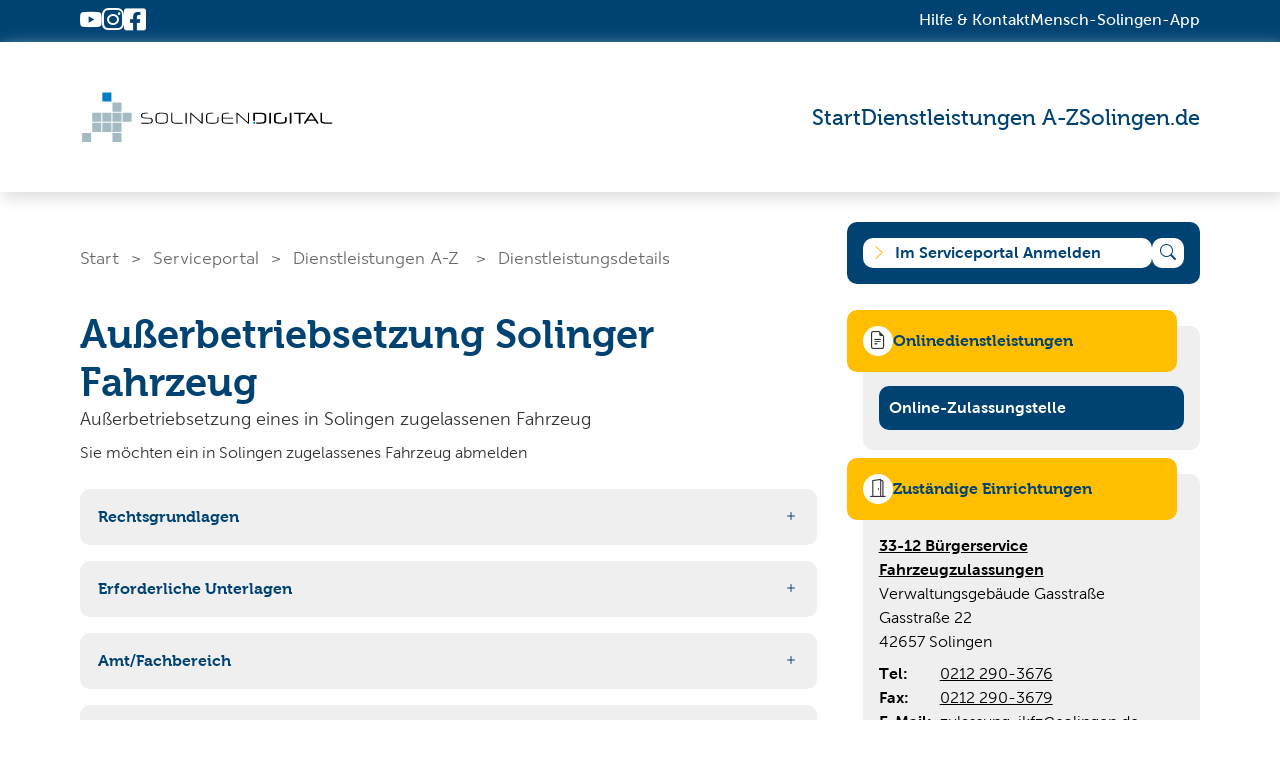

--- FILE ---
content_type: text/html;charset=UTF-8
request_url: https://service.solingen.de/detail/-/vr-bis-detail/dienstleistung/665079/show
body_size: 106961
content:
































	
		
			<!DOCTYPE html>































































<html class="ltr" dir="ltr" lang="de-DE">
    <head>
    	<title>Außerbetriebsetzung Solinger Fahrzeug - Serviceportal Stadt Solingen</title>
    	<meta content="initial-scale=1.0, width=device-width" name="viewport" />
        <meta name="theme-name" content="solingen-theme" />
        <meta name="theme-version" content="1.0.2" />
<link rel="icon" href="https://service.solingen.de/o/solingen-theme/images/favicon.ico">
<link rel="apple-touch-icon" sizes="57x57" href="https://service.solingen.de/o/solingen-theme/images/apple-icon-57x57.png">
<link rel="apple-touch-icon" sizes="60x60" href="https://service.solingen.de/o/solingen-theme/images/apple-icon-60x60.png">
<link rel="apple-touch-icon" sizes="72x72" href="https://service.solingen.de/o/solingen-theme/images/apple-icon-72x72.png">
<link rel="apple-touch-icon" sizes="76x76" href="https://service.solingen.de/o/solingen-theme/images/apple-icon-76x76.png">
<link rel="apple-touch-icon" sizes="114x114" href="https://service.solingen.de/o/solingen-theme/images/apple-icon-114x114.png">
<link rel="apple-touch-icon" sizes="120x120" href="https://service.solingen.de/o/solingen-theme/images/apple-icon-120x120.png">
<link rel="apple-touch-icon" sizes="144x144" href="https://service.solingen.de/o/solingen-theme/images/apple-icon-144x144.png">
<link rel="apple-touch-icon" sizes="152x152" href="https://service.solingen.de/o/solingen-theme/images/apple-icon-152x152.png">
<link rel="apple-touch-icon" sizes="180x180" href="https://service.solingen.de/o/solingen-theme/images/apple-icon-180x180.png">
<link rel="icon" type="image/png" sizes="192x192"  href="https://service.solingen.de/o/solingen-theme/images/android-icon-192x192.png">
<link rel="icon" type="image/png" sizes="32x32" href="https://service.solingen.de/o/solingen-theme/images/favicon-32x32.png">
<link rel="icon" type="image/png" sizes="96x96" href="https://service.solingen.de/o/solingen-theme/images/favicon-96x96.png">
<link rel="icon" type="image/png" sizes="16x16" href="https://service.solingen.de/o/solingen-theme/images/favicon-16x16.png">
<meta name="msapplication-TileColor" content="#ffffff">
<meta name="msapplication-TileImage" content="https://service.solingen.de/o/solingen-theme/images/ms-icon-144x144.png">
<meta name="theme-color" content="#ffffff">            <meta name='author' content='nextgov iT'/>
































<meta content="text/html; charset=UTF-8" http-equiv="content-type" />












<script type="importmap">{"imports":{"react-dom":"/o/frontend-js-react-web/__liferay__/exports/react-dom.js","@clayui/breadcrumb":"/o/frontend-taglib-clay/__liferay__/exports/@clayui$breadcrumb.js","@clayui/form":"/o/frontend-taglib-clay/__liferay__/exports/@clayui$form.js","@clayui/popover":"/o/frontend-taglib-clay/__liferay__/exports/@clayui$popover.js","@clayui/charts":"/o/frontend-taglib-clay/__liferay__/exports/@clayui$charts.js","@clayui/shared":"/o/frontend-taglib-clay/__liferay__/exports/@clayui$shared.js","@clayui/localized-input":"/o/frontend-taglib-clay/__liferay__/exports/@clayui$localized-input.js","@clayui/modal":"/o/frontend-taglib-clay/__liferay__/exports/@clayui$modal.js","@clayui/empty-state":"/o/frontend-taglib-clay/__liferay__/exports/@clayui$empty-state.js","react":"/o/frontend-js-react-web/__liferay__/exports/react.js","@clayui/color-picker":"/o/frontend-taglib-clay/__liferay__/exports/@clayui$color-picker.js","@clayui/navigation-bar":"/o/frontend-taglib-clay/__liferay__/exports/@clayui$navigation-bar.js","@clayui/pagination":"/o/frontend-taglib-clay/__liferay__/exports/@clayui$pagination.js","@clayui/icon":"/o/frontend-taglib-clay/__liferay__/exports/@clayui$icon.js","@clayui/table":"/o/frontend-taglib-clay/__liferay__/exports/@clayui$table.js","@clayui/autocomplete":"/o/frontend-taglib-clay/__liferay__/exports/@clayui$autocomplete.js","@clayui/slider":"/o/frontend-taglib-clay/__liferay__/exports/@clayui$slider.js","@clayui/management-toolbar":"/o/frontend-taglib-clay/__liferay__/exports/@clayui$management-toolbar.js","@clayui/multi-select":"/o/frontend-taglib-clay/__liferay__/exports/@clayui$multi-select.js","@clayui/nav":"/o/frontend-taglib-clay/__liferay__/exports/@clayui$nav.js","@clayui/time-picker":"/o/frontend-taglib-clay/__liferay__/exports/@clayui$time-picker.js","@clayui/provider":"/o/frontend-taglib-clay/__liferay__/exports/@clayui$provider.js","@clayui/upper-toolbar":"/o/frontend-taglib-clay/__liferay__/exports/@clayui$upper-toolbar.js","@clayui/loading-indicator":"/o/frontend-taglib-clay/__liferay__/exports/@clayui$loading-indicator.js","@clayui/panel":"/o/frontend-taglib-clay/__liferay__/exports/@clayui$panel.js","@clayui/drop-down":"/o/frontend-taglib-clay/__liferay__/exports/@clayui$drop-down.js","@clayui/list":"/o/frontend-taglib-clay/__liferay__/exports/@clayui$list.js","@clayui/date-picker":"/o/frontend-taglib-clay/__liferay__/exports/@clayui$date-picker.js","@clayui/label":"/o/frontend-taglib-clay/__liferay__/exports/@clayui$label.js","@clayui/data-provider":"/o/frontend-taglib-clay/__liferay__/exports/@clayui$data-provider.js","@liferay/frontend-js-api/data-set":"/o/frontend-js-dependencies-web/__liferay__/exports/@liferay$js-api$data-set.js","@clayui/core":"/o/frontend-taglib-clay/__liferay__/exports/@clayui$core.js","@liferay/language/":"/o/js/language/","@clayui/pagination-bar":"/o/frontend-taglib-clay/__liferay__/exports/@clayui$pagination-bar.js","@clayui/layout":"/o/frontend-taglib-clay/__liferay__/exports/@clayui$layout.js","@clayui/multi-step-nav":"/o/frontend-taglib-clay/__liferay__/exports/@clayui$multi-step-nav.js","@liferay/frontend-js-api":"/o/frontend-js-dependencies-web/__liferay__/exports/@liferay$js-api.js","@clayui/css":"/o/frontend-taglib-clay/__liferay__/exports/@clayui$css.js","@clayui/toolbar":"/o/frontend-taglib-clay/__liferay__/exports/@clayui$toolbar.js","@clayui/alert":"/o/frontend-taglib-clay/__liferay__/exports/@clayui$alert.js","@clayui/badge":"/o/frontend-taglib-clay/__liferay__/exports/@clayui$badge.js","@clayui/link":"/o/frontend-taglib-clay/__liferay__/exports/@clayui$link.js","@clayui/card":"/o/frontend-taglib-clay/__liferay__/exports/@clayui$card.js","@clayui/progress-bar":"/o/frontend-taglib-clay/__liferay__/exports/@clayui$progress-bar.js","@clayui/tooltip":"/o/frontend-taglib-clay/__liferay__/exports/@clayui$tooltip.js","@clayui/button":"/o/frontend-taglib-clay/__liferay__/exports/@clayui$button.js","@clayui/tabs":"/o/frontend-taglib-clay/__liferay__/exports/@clayui$tabs.js","@clayui/sticker":"/o/frontend-taglib-clay/__liferay__/exports/@clayui$sticker.js"},"scopes":{}}</script><script data-senna-track="temporary">var Liferay = window.Liferay || {};Liferay.Icons = Liferay.Icons || {};Liferay.Icons.controlPanelSpritemap = 'https://service.solingen.de/o/admin-theme/images/clay/icons.svg'; Liferay.Icons.spritemap = 'https://service.solingen.de/o/solingen-theme/images/clay/icons.svg';</script>
<script data-senna-track="permanent" src="/combo?browserId=chrome&minifierType=js&languageId=de_DE&t=1762429457025&/o/frontend-js-jquery-web/jquery/jquery.min.js&/o/frontend-js-jquery-web/jquery/init.js&/o/frontend-js-jquery-web/jquery/ajax.js&/o/frontend-js-jquery-web/jquery/bootstrap.bundle.min.js&/o/frontend-js-jquery-web/jquery/collapsible_search.js&/o/frontend-js-jquery-web/jquery/fm.js&/o/frontend-js-jquery-web/jquery/form.js&/o/frontend-js-jquery-web/jquery/popper.min.js&/o/frontend-js-jquery-web/jquery/side_navigation.js" type="text/javascript"></script>
<script data-senna-track="permanent" type="text/javascript">window.Liferay = window.Liferay || {}; window.Liferay.CSP = {nonce: ''};</script>
<link data-senna-track="temporary" href="https://service.solingen.detail/-/vr-bis-detail/dienstleistung/665079/show" rel="canonical" />
<link data-senna-track="temporary" href="https://service.solingen.detail/-/vr-bis-detail/dienstleistung/665079/show" hreflang="de-DE" rel="alternate" />
<link data-senna-track="temporary" href="https://service.solingen.detail/-/vr-bis-detail/dienstleistung/665079/show" hreflang="x-default" rel="alternate" />

<meta property="og:locale" content="de_DE">
<meta property="og:locale:alternate" content="de_DE">
<meta property="og:site_name" content="Serviceportal Stadt Solingen">
<meta property="og:title" content="Außerbetriebsetzung Solinger Fahrzeug - Serviceportal Stadt Solingen">
<meta property="og:type" content="website">
<meta property="og:url" content="https://service.solingen.detail/-/vr-bis-detail/dienstleistung/665079/show">


<link href="https://service.solingen.de/o/solingen-theme/images/favicon.ico" rel="apple-touch-icon" />
<link href="https://service.solingen.de/o/solingen-theme/images/favicon.ico" rel="icon" />



<link class="lfr-css-file" data-senna-track="temporary" href="https://service.solingen.de/o/solingen-theme/css/clay.css?browserId=chrome&amp;themeId=solingentheme_WAR_solingentheme&amp;minifierType=css&amp;languageId=de_DE&amp;t=1762425940000" id="liferayAUICSS" rel="stylesheet" type="text/css" />









	<link href="/combo?browserId=chrome&amp;minifierType=css&amp;themeId=solingentheme_WAR_solingentheme&amp;languageId=de_DE&amp;com_liferay_commerce_product_asset_categories_navigation_web_internal_portlet_CPAssetCategoriesNavigationPortlet_INSTANCE_cpAssetCategoriesNavigationPortlet_navigation_menu:%2Fo%2Fcommerce-product-asset-categories-navigation-web%2Fcss%2Fmain.css&amp;com_liferay_journal_content_web_portlet_JournalContentPortlet_INSTANCE_07AQZf45FRxE:%2Fo%2Fjournal-content-web%2Fcss%2Fmain.css&amp;com_liferay_portal_search_web_search_bar_portlet_SearchBarPortlet_INSTANCE_templateSearch:%2Fo%2Fportal-search-web%2Fcss%2Fmain.css&amp;com_liferay_product_navigation_product_menu_web_portlet_ProductMenuPortlet:%2Fo%2Fproduct-navigation-product-menu-web%2Fcss%2Fmain.css&amp;com_liferay_product_navigation_user_personal_bar_web_portlet_ProductNavigationUserPersonalBarPortlet:%2Fo%2Fproduct-navigation-user-personal-bar-web%2Fcss%2Fmain.css&amp;com_liferay_site_navigation_menu_web_portlet_SiteNavigationMenuPortlet:%2Fo%2Fsite-navigation-menu-web%2Fcss%2Fmain.css&amp;de_regioit_liferay_servicekonto_web_portlet_ServicekontoPortlet:%2Fo%2Fde.regioit.liferay.servicekonto.web%2Fcss%2Fmain.css&amp;t=1762425940000" rel="stylesheet" type="text/css"
 data-senna-track="temporary" id="c4b2b3ac" />








<script type="text/javascript" data-senna-track="temporary">
	// <![CDATA[
		var Liferay = Liferay || {};

		Liferay.Browser = {
			acceptsGzip: function () {
				return true;
			},

			

			getMajorVersion: function () {
				return 131.0;
			},

			getRevision: function () {
				return '537.36';
			},
			getVersion: function () {
				return '131.0';
			},

			

			isAir: function () {
				return false;
			},
			isChrome: function () {
				return true;
			},
			isEdge: function () {
				return false;
			},
			isFirefox: function () {
				return false;
			},
			isGecko: function () {
				return true;
			},
			isIe: function () {
				return false;
			},
			isIphone: function () {
				return false;
			},
			isLinux: function () {
				return false;
			},
			isMac: function () {
				return true;
			},
			isMobile: function () {
				return false;
			},
			isMozilla: function () {
				return false;
			},
			isOpera: function () {
				return false;
			},
			isRtf: function () {
				return true;
			},
			isSafari: function () {
				return true;
			},
			isSun: function () {
				return false;
			},
			isWebKit: function () {
				return true;
			},
			isWindows: function () {
				return false;
			}
		};

		Liferay.Data = Liferay.Data || {};

		Liferay.Data.ICONS_INLINE_SVG = true;

		Liferay.Data.NAV_SELECTOR = '#navigation';

		Liferay.Data.NAV_SELECTOR_MOBILE = '#navigationCollapse';

		Liferay.Data.isCustomizationView = function () {
			return false;
		};

		Liferay.Data.notices = [
			
		];

		(function () {
			var available = {};

			var direction = {};

			

				available['de_DE'] = 'Deutsch\x20\x28Deutschland\x29';
				direction['de_DE'] = 'ltr';

			

			let _cache = {};

			if (Liferay && Liferay.Language && Liferay.Language._cache) {
				_cache = Liferay.Language._cache;
			}

			Liferay.Language = {
				_cache,
				available,
				direction,
				get: function(key) {
					let value = Liferay.Language._cache[key];

					if (value === undefined) {
						value = key;
					}

					return value;
				}
			};
		})();

		var featureFlags = {"LPD-10964":false,"LPS-193884":false,"LPD-30371":false,"LPS-178642":false,"LPS-193005":false,"LPD-31789":false,"LPD-10562":false,"LPD-11212":false,"LPS-114786":false,"COMMERCE-8087":false,"LPD-13311":true,"LRAC-10757":false,"LPS-180090":false,"LPS-178052":false,"LPS-189856":false,"LPD-21414":false,"LPS-185892":false,"LPS-186620":false,"LPD-10727":false,"LPS-184404":false,"LPS-198183":false,"LPD-35678":false,"LPD-6378":false,"LPS-153714":false,"LPS-96845":false,"LPD-11848":false,"LPS-170670":false,"LPD-7822":false,"LPS-169981":false,"LPS-177027":false,"LPD-11003":false,"LPD-32247":false,"LPS-135430":false,"LPD-20556":false,"LPS-134060":false,"LPS-164563":false,"LPD-28830":false,"LPD-27222":false,"LPS-122920":false,"LPS-199086":false,"LPD-35128":false,"LPD-10588":false,"LPD-13778":true,"LPD-11313":false,"LPD-6368":false,"LPS-202104":false,"LPD-19955":false,"LPS-187142":false,"LPD-35443":false,"LPD-15596":false,"LPD-11232":false,"LPS-196935":true,"LPS-176691":false,"LPS-197909":false,"LPD-29516":false,"COMMERCE-8949":false,"LPD-11228":false,"LPS-153813":false,"LPD-17809":false,"COMMERCE-13024":false,"LPS-165482":false,"LPS-193551":false,"LPS-197477":false,"LPS-174816":false,"LPS-186360":false,"LPD-32867":false,"LPS-153332":false,"LPD-35013":true,"LPS-179669":false,"LPS-174417":false,"LPD-11147":true,"LPD-31212":false,"LPD-18221":false,"LPS-155284":false,"LRAC-15017":false,"LPD-19870":false,"LPS-200108":false,"LPD-20131":false,"LPS-159643":false,"LPS-129412":false,"LPD-21265":false,"LPS-169837":false,"LPD-20379":false};

		Liferay.FeatureFlags = Object.keys(featureFlags).reduce(
			(acc, key) => ({
				...acc, [key]: featureFlags[key] === 'true' || featureFlags[key] === true
			}), {}
		);

		Liferay.PortletKeys = {
			DOCUMENT_LIBRARY: 'com_liferay_document_library_web_portlet_DLPortlet',
			DYNAMIC_DATA_MAPPING: 'com_liferay_dynamic_data_mapping_web_portlet_DDMPortlet',
			ITEM_SELECTOR: 'com_liferay_item_selector_web_portlet_ItemSelectorPortlet'
		};

		Liferay.PropsValues = {
			JAVASCRIPT_SINGLE_PAGE_APPLICATION_TIMEOUT: 0,
			UPLOAD_SERVLET_REQUEST_IMPL_MAX_SIZE: 104857600
		};

		Liferay.ThemeDisplay = {

			

			
				getLayoutId: function () {
					return '4';
				},

				

				getLayoutRelativeControlPanelURL: function () {
					return '/group/guest/~/control_panel/manage?p_p_id=19_WAR_vrportlet';
				},

				getLayoutRelativeURL: function () {
					return '/detail';
				},
				getLayoutURL: function () {
					return 'https://service.solingen.de/detail';
				},
				getParentLayoutId: function () {
					return '70';
				},
				isControlPanel: function () {
					return false;
				},
				isPrivateLayout: function () {
					return 'false';
				},
				isVirtualLayout: function () {
					return false;
				},
			

			getBCP47LanguageId: function () {
				return 'de-DE';
			},
			getCanonicalURL: function () {

				

				return 'https\x3a\x2f\x2fservice\x2esolingen\x2edetail\x2f-\x2fvr-bis-detail\x2fdienstleistung\x2f665079\x2fshow';
			},
			getCDNBaseURL: function () {
				return 'https://service.solingen.de';
			},
			getCDNDynamicResourcesHost: function () {
				return '';
			},
			getCDNHost: function () {
				return '';
			},
			getCompanyGroupId: function () {
				return '33451';
			},
			getCompanyId: function () {
				return '33416';
			},
			getDefaultLanguageId: function () {
				return 'de_DE';
			},
			getDoAsUserIdEncoded: function () {
				return '';
			},
			getLanguageId: function () {
				return 'de_DE';
			},
			getParentGroupId: function () {
				return '33442';
			},
			getPathContext: function () {
				return '';
			},
			getPathImage: function () {
				return '/image';
			},
			getPathJavaScript: function () {
				return '/o/frontend-js-web';
			},
			getPathMain: function () {
				return '/c';
			},
			getPathThemeImages: function () {
				return 'https://service.solingen.de/o/solingen-theme/images';
			},
			getPathThemeRoot: function () {
				return '/o/solingen-theme';
			},
			getPlid: function () {
				return '35016';
			},
			getPortalURL: function () {
				return 'https://service.solingen.de';
			},
			getRealUserId: function () {
				return '33419';
			},
			getRemoteAddr: function () {
				return '18.118.241.148';
			},
			getRemoteHost: function () {
				return '18.118.241.148';
			},
			getScopeGroupId: function () {
				return '33442';
			},
			getScopeGroupIdOrLiveGroupId: function () {
				return '33442';
			},
			getSessionId: function () {
				return '';
			},
			getSiteAdminURL: function () {
				return 'https://service.solingen.de/group/guest/~/control_panel/manage?p_p_lifecycle=0&p_p_state=maximized&p_p_mode=view';
			},
			getSiteGroupId: function () {
				return '33442';
			},
			getURLControlPanel: function () {
				return '/group/control_panel?refererPlid=35016';
			},
			getURLHome: function () {
				return 'https\x3a\x2f\x2fservice\x2esolingen\x2ede\x2fweb\x2fguest';
			},
			getUserEmailAddress: function () {
				return '';
			},
			getUserId: function () {
				return '33419';
			},
			getUserName: function () {
				return '';
			},
			isAddSessionIdToURL: function () {
				return false;
			},
			isImpersonated: function () {
				return false;
			},
			isSignedIn: function () {
				return false;
			},

			isStagedPortlet: function () {
				
					
						return true;
					
					
			},

			isStateExclusive: function () {
				return false;
			},
			isStateMaximized: function () {
				return false;
			},
			isStatePopUp: function () {
				return false;
			}
		};

		var themeDisplay = Liferay.ThemeDisplay;

		Liferay.AUI = {

			

			getCombine: function () {
				return true;
			},
			getComboPath: function () {
				return '/combo/?browserId=chrome&minifierType=&languageId=de_DE&t=1762429573829&';
			},
			getDateFormat: function () {
				return '%d.%m.%Y';
			},
			getEditorCKEditorPath: function () {
				return '/o/frontend-editor-ckeditor-web';
			},
			getFilter: function () {
				var filter = 'raw';

				
					
						filter = 'min';
					
					

				return filter;
			},
			getFilterConfig: function () {
				var instance = this;

				var filterConfig = null;

				if (!instance.getCombine()) {
					filterConfig = {
						replaceStr: '.js' + instance.getStaticResourceURLParams(),
						searchExp: '\\.js$'
					};
				}

				return filterConfig;
			},
			getJavaScriptRootPath: function () {
				return '/o/frontend-js-web';
			},
			getPortletRootPath: function () {
				return '/html/portlet';
			},
			getStaticResourceURLParams: function () {
				return '?browserId=chrome&minifierType=&languageId=de_DE&t=1762429573829';
			}
		};

		Liferay.authToken = 'HL1vlL8t';

		

		Liferay.currentURL = '\x2fdetail\x2f-\x2fvr-bis-detail\x2fdienstleistung\x2f665079\x2fshow';
		Liferay.currentURLEncoded = '\x252Fdetail\x252F-\x252Fvr-bis-detail\x252Fdienstleistung\x252F665079\x252Fshow';
	// ]]>
</script>

<script data-senna-track="temporary" type="text/javascript">window.__CONFIG__= {basePath: '',combine: true, defaultURLParams: null, explainResolutions: false, exposeGlobal: false, logLevel: 'warn', moduleType: 'module', namespace:'Liferay', nonce: '', reportMismatchedAnonymousModules: 'warn', resolvePath: '/o/js_resolve_modules', url: '/combo/?browserId=chrome&minifierType=js&languageId=de_DE&t=1762429573829&', waitTimeout: 60000};</script><script data-senna-track="permanent" src="/o/frontend-js-loader-modules-extender/loader.js?&mac=9WaMmhziBCkScHZwrrVcOR7VZF4=&browserId=chrome&languageId=de_DE&minifierType=js" type="text/javascript"></script><script data-senna-track="permanent" src="/combo?browserId=chrome&minifierType=js&languageId=de_DE&t=1762429573829&/o/frontend-js-aui-web/aui/aui/aui-min.js&/o/frontend-js-aui-web/liferay/modules.js&/o/frontend-js-aui-web/liferay/aui_sandbox.js&/o/frontend-js-aui-web/aui/attribute-base/attribute-base-min.js&/o/frontend-js-aui-web/aui/attribute-complex/attribute-complex-min.js&/o/frontend-js-aui-web/aui/attribute-core/attribute-core-min.js&/o/frontend-js-aui-web/aui/attribute-observable/attribute-observable-min.js&/o/frontend-js-aui-web/aui/attribute-extras/attribute-extras-min.js&/o/frontend-js-aui-web/aui/event-custom-base/event-custom-base-min.js&/o/frontend-js-aui-web/aui/event-custom-complex/event-custom-complex-min.js&/o/frontend-js-aui-web/aui/oop/oop-min.js&/o/frontend-js-aui-web/aui/aui-base-lang/aui-base-lang-min.js&/o/frontend-js-aui-web/liferay/dependency.js&/o/frontend-js-aui-web/liferay/util.js&/o/oauth2-provider-web/js/liferay.js&/o/frontend-js-web/liferay/dom_task_runner.js&/o/frontend-js-web/liferay/events.js&/o/frontend-js-web/liferay/lazy_load.js&/o/frontend-js-web/liferay/liferay.js&/o/frontend-js-web/liferay/global.bundle.js&/o/frontend-js-web/liferay/portlet.js&/o/frontend-js-web/liferay/workflow.js" type="text/javascript"></script>
<script data-senna-track="temporary" type="text/javascript">window.Liferay = Liferay || {}; window.Liferay.OAuth2 = {getAuthorizeURL: function() {return 'https://service.solingen.de/o/oauth2/authorize';}, getBuiltInRedirectURL: function() {return 'https://service.solingen.de/o/oauth2/redirect';}, getIntrospectURL: function() { return 'https://service.solingen.de/o/oauth2/introspect';}, getTokenURL: function() {return 'https://service.solingen.de/o/oauth2/token';}, getUserAgentApplication: function(externalReferenceCode) {return Liferay.OAuth2._userAgentApplications[externalReferenceCode];}, _userAgentApplications: {}}</script>






<script>
    Liferay.Loader.define._amd = Liferay.Loader.define.amd;
    Liferay.Loader.define.amd = false;
</script>

<script type="text/javascript" src="/o/vr-portlet/webjars/datatables/2.1.0/js/dataTables.min.js"></script>
<script type="text/javascript" src="/o/vr-portlet/webjars/datatables/2.1.0/js/dataTables.bootstrap4.min.js"></script>
<script type="text/javascript" src="/o/vr-portlet/webjars/select2/4.0.13/js/select2.min.js"></script>
<script type="text/javascript" src="/o/vr-portlet/webjars/select2/4.0.13/js/i18n/de.js"></script>
<script type="text/javascript" src="/o/vr-portlet/webjars/jquery-ui/1.13.3/jquery-ui.min.js"></script>
<script type="text/javascript" src="/o/vr-portlet/webjars/tinymce/5.10.2/tinymce.min.js"></script>
<script type="text/javascript" src="/o/vr-portlet/webjars/jstree/3.3.16/jstree.min.js"></script>

<script type="text/javascript" src="/o/vr-portlet/portlet/common/responsive/3.0.3/js/dataTables.responsive.min.js"></script>
<script type="text/javascript" src="/o/vr-portlet/portlet/common/responsive/3.0.3/js/responsive.bootstrap4.min.js"></script>
<script type="text/javascript" src="/o/vr-portlet/portlet/common/jquery-ui/i18n/datepicker-de.js"></script>
<script type="text/javascript" src="/o/vr-portlet/portlet/common/bs-custom-file-input/bs-custom-file-input.min.js"></script>
<script type="text/javascript" src="/o/vr-portlet/portlet/common/bootstrap-input-spinner/1.11.1/bootstrap-input-spinner.js"></script>


<script type="text/javascript" src="/o/vr-portlet/vr/js/vr.js?1378c39c3a49471b3b993c504c59917844e3e451"></script>

<script>
    Liferay.Loader.define.amd = Liferay.Loader.define._amd;
</script>

<link href="/o/vr-portlet/webjars/datatables/2.1.0/css/dataTables.bootstrap4.min.css" rel="stylesheet" type="text/css">
<link href="/o/vr-portlet/portlet/common/responsive/3.0.3//css/responsive.bootstrap4.min.css" rel="stylesheet" type="text/css">
<link href="/o/vr-portlet/webjars/select2/4.0.13/css/select2.min.css" rel="stylesheet" type="text/css">
<link href="/o/vr-portlet/webjars/jstree/3.3.16/themes/default/style.min.css" rel="stylesheet" type="text/css">
<link href="/o/vr-portlet/webjars/font-awesome/3.2.1/css/font-awesome.min.css" rel="stylesheet" type="text/css">
<link href="/o/vr-portlet/webjars/jquery-ui/1.13.3/jquery-ui.min.css" rel="stylesheet" type="text/css">

<link href="/o/vr-portlet/vr/css/vr.css?1378c39c3a49471b3b993c504c59917844e3e451" rel="stylesheet" type="text/css">


<style>
    .vr-modal {
        display: none!important;
        min-width: 90%!important;
        left: 5%;
    }

    .vr-modal.show {
        display: block!important;
    }
</style>






<script data-senna-track="temporary" type="text/javascript">try {var MODULE_MAIN='@liferay/frontend-js-state-web@1.0.28/index';var MODULE_PATH='/o/frontend-js-state-web';/**
 * SPDX-FileCopyrightText: (c) 2000 Liferay, Inc. https://liferay.com
 * SPDX-License-Identifier: LGPL-2.1-or-later OR LicenseRef-Liferay-DXP-EULA-2.0.0-2023-06
 */

(function () {
	AUI().applyConfig({
		groups: {
			state: {

				// eslint-disable-next-line
				mainModule: MODULE_MAIN,
			},
		},
	});
})();
} catch(error) {console.error(error);}try {var MODULE_MAIN='@liferay/frontend-js-react-web@5.0.50/index';var MODULE_PATH='/o/frontend-js-react-web';/**
 * SPDX-FileCopyrightText: (c) 2000 Liferay, Inc. https://liferay.com
 * SPDX-License-Identifier: LGPL-2.1-or-later OR LicenseRef-Liferay-DXP-EULA-2.0.0-2023-06
 */

(function () {
	AUI().applyConfig({
		groups: {
			react: {

				// eslint-disable-next-line
				mainModule: MODULE_MAIN,
			},
		},
	});
})();
} catch(error) {console.error(error);}try {var MODULE_MAIN='frontend-js-components-web@2.0.77/index';var MODULE_PATH='/o/frontend-js-components-web';/**
 * SPDX-FileCopyrightText: (c) 2000 Liferay, Inc. https://liferay.com
 * SPDX-License-Identifier: LGPL-2.1-or-later OR LicenseRef-Liferay-DXP-EULA-2.0.0-2023-06
 */

(function () {
	AUI().applyConfig({
		groups: {
			components: {

				// eslint-disable-next-line
				mainModule: MODULE_MAIN,
			},
		},
	});
})();
} catch(error) {console.error(error);}try {var MODULE_MAIN='exportimport-web@5.0.96/index';var MODULE_PATH='/o/exportimport-web';/**
 * SPDX-FileCopyrightText: (c) 2000 Liferay, Inc. https://liferay.com
 * SPDX-License-Identifier: LGPL-2.1-or-later OR LicenseRef-Liferay-DXP-EULA-2.0.0-2023-06
 */

(function () {
	AUI().applyConfig({
		groups: {
			exportimportweb: {
				base: MODULE_PATH + '/js/legacy/',
				combine: Liferay.AUI.getCombine(),
				filter: Liferay.AUI.getFilterConfig(),
				modules: {
					'liferay-export-import-export-import': {
						path: 'main.js',
						requires: [
							'aui-datatype',
							'aui-dialog-iframe-deprecated',
							'aui-modal',
							'aui-parse-content',
							'aui-toggler',
							'liferay-portlet-base',
							'liferay-util-window',
						],
					},
				},
				root: MODULE_PATH + '/js/legacy/',
			},
		},
	});
})();
} catch(error) {console.error(error);}try {var MODULE_MAIN='@liferay/document-library-web@6.0.193/index';var MODULE_PATH='/o/document-library-web';/**
 * SPDX-FileCopyrightText: (c) 2000 Liferay, Inc. https://liferay.com
 * SPDX-License-Identifier: LGPL-2.1-or-later OR LicenseRef-Liferay-DXP-EULA-2.0.0-2023-06
 */

(function () {
	AUI().applyConfig({
		groups: {
			dl: {
				base: MODULE_PATH + '/js/legacy/',
				combine: Liferay.AUI.getCombine(),
				filter: Liferay.AUI.getFilterConfig(),
				modules: {
					'document-library-upload-component': {
						path: 'DocumentLibraryUpload.js',
						requires: [
							'aui-component',
							'aui-data-set-deprecated',
							'aui-overlay-manager-deprecated',
							'aui-overlay-mask-deprecated',
							'aui-parse-content',
							'aui-progressbar',
							'aui-template-deprecated',
							'liferay-search-container',
							'querystring-parse-simple',
							'uploader',
						],
					},
				},
				root: MODULE_PATH + '/js/legacy/',
			},
		},
	});
})();
} catch(error) {console.error(error);}try {var MODULE_MAIN='staging-processes-web@5.0.63/index';var MODULE_PATH='/o/staging-processes-web';/**
 * SPDX-FileCopyrightText: (c) 2000 Liferay, Inc. https://liferay.com
 * SPDX-License-Identifier: LGPL-2.1-or-later OR LicenseRef-Liferay-DXP-EULA-2.0.0-2023-06
 */

(function () {
	AUI().applyConfig({
		groups: {
			stagingprocessesweb: {
				base: MODULE_PATH + '/js/legacy/',
				combine: Liferay.AUI.getCombine(),
				filter: Liferay.AUI.getFilterConfig(),
				modules: {
					'liferay-staging-processes-export-import': {
						path: 'main.js',
						requires: [
							'aui-datatype',
							'aui-dialog-iframe-deprecated',
							'aui-modal',
							'aui-parse-content',
							'aui-toggler',
							'liferay-portlet-base',
							'liferay-util-window',
						],
					},
				},
				root: MODULE_PATH + '/js/legacy/',
			},
		},
	});
})();
} catch(error) {console.error(error);}try {var MODULE_MAIN='contacts-web@5.0.63/index';var MODULE_PATH='/o/contacts-web';/**
 * SPDX-FileCopyrightText: (c) 2000 Liferay, Inc. https://liferay.com
 * SPDX-License-Identifier: LGPL-2.1-or-later OR LicenseRef-Liferay-DXP-EULA-2.0.0-2023-06
 */

(function () {
	AUI().applyConfig({
		groups: {
			contactscenter: {
				base: MODULE_PATH + '/js/legacy/',
				combine: Liferay.AUI.getCombine(),
				filter: Liferay.AUI.getFilterConfig(),
				modules: {
					'liferay-contacts-center': {
						path: 'main.js',
						requires: [
							'aui-io-plugin-deprecated',
							'aui-toolbar',
							'autocomplete-base',
							'datasource-io',
							'json-parse',
							'liferay-portlet-base',
							'liferay-util-window',
						],
					},
				},
				root: MODULE_PATH + '/js/legacy/',
			},
		},
	});
})();
} catch(error) {console.error(error);}try {var MODULE_MAIN='portal-search-web@6.0.144/index';var MODULE_PATH='/o/portal-search-web';/**
 * SPDX-FileCopyrightText: (c) 2000 Liferay, Inc. https://liferay.com
 * SPDX-License-Identifier: LGPL-2.1-or-later OR LicenseRef-Liferay-DXP-EULA-2.0.0-2023-06
 */

(function () {
	AUI().applyConfig({
		groups: {
			search: {
				base: MODULE_PATH + '/js/',
				combine: Liferay.AUI.getCombine(),
				filter: Liferay.AUI.getFilterConfig(),
				modules: {
					'liferay-search-custom-range-facet': {
						path: 'custom_range_facet.js',
						requires: ['aui-form-validator'],
					},
				},
				root: MODULE_PATH + '/js/',
			},
		},
	});
})();
} catch(error) {console.error(error);}try {var MODULE_MAIN='frontend-editor-alloyeditor-web@5.0.54/index';var MODULE_PATH='/o/frontend-editor-alloyeditor-web';/**
 * SPDX-FileCopyrightText: (c) 2000 Liferay, Inc. https://liferay.com
 * SPDX-License-Identifier: LGPL-2.1-or-later OR LicenseRef-Liferay-DXP-EULA-2.0.0-2023-06
 */

(function () {
	AUI().applyConfig({
		groups: {
			alloyeditor: {
				base: MODULE_PATH + '/js/legacy/',
				combine: Liferay.AUI.getCombine(),
				filter: Liferay.AUI.getFilterConfig(),
				modules: {
					'liferay-alloy-editor': {
						path: 'alloyeditor.js',
						requires: [
							'aui-component',
							'liferay-portlet-base',
							'timers',
						],
					},
					'liferay-alloy-editor-source': {
						path: 'alloyeditor_source.js',
						requires: [
							'aui-debounce',
							'liferay-fullscreen-source-editor',
							'liferay-source-editor',
							'plugin',
						],
					},
				},
				root: MODULE_PATH + '/js/legacy/',
			},
		},
	});
})();
} catch(error) {console.error(error);}try {var MODULE_MAIN='dynamic-data-mapping-web@5.0.113/index';var MODULE_PATH='/o/dynamic-data-mapping-web';/**
 * SPDX-FileCopyrightText: (c) 2000 Liferay, Inc. https://liferay.com
 * SPDX-License-Identifier: LGPL-2.1-or-later OR LicenseRef-Liferay-DXP-EULA-2.0.0-2023-06
 */

(function () {
	const LiferayAUI = Liferay.AUI;

	AUI().applyConfig({
		groups: {
			ddm: {
				base: MODULE_PATH + '/js/legacy/',
				combine: Liferay.AUI.getCombine(),
				filter: LiferayAUI.getFilterConfig(),
				modules: {
					'liferay-ddm-form': {
						path: 'ddm_form.js',
						requires: [
							'aui-base',
							'aui-datatable',
							'aui-datatype',
							'aui-image-viewer',
							'aui-parse-content',
							'aui-set',
							'aui-sortable-list',
							'json',
							'liferay-form',
							'liferay-map-base',
							'liferay-translation-manager',
							'liferay-util-window',
						],
					},
					'liferay-portlet-dynamic-data-mapping': {
						condition: {
							trigger: 'liferay-document-library',
						},
						path: 'main.js',
						requires: [
							'arraysort',
							'aui-form-builder-deprecated',
							'aui-form-validator',
							'aui-map',
							'aui-text-unicode',
							'json',
							'liferay-menu',
							'liferay-translation-manager',
							'liferay-util-window',
							'text',
						],
					},
					'liferay-portlet-dynamic-data-mapping-custom-fields': {
						condition: {
							trigger: 'liferay-document-library',
						},
						path: 'custom_fields.js',
						requires: ['liferay-portlet-dynamic-data-mapping'],
					},
				},
				root: MODULE_PATH + '/js/legacy/',
			},
		},
	});
})();
} catch(error) {console.error(error);}try {var MODULE_MAIN='calendar-web@5.0.102/index';var MODULE_PATH='/o/calendar-web';/**
 * SPDX-FileCopyrightText: (c) 2000 Liferay, Inc. https://liferay.com
 * SPDX-License-Identifier: LGPL-2.1-or-later OR LicenseRef-Liferay-DXP-EULA-2.0.0-2023-06
 */

(function () {
	AUI().applyConfig({
		groups: {
			calendar: {
				base: MODULE_PATH + '/js/legacy/',
				combine: Liferay.AUI.getCombine(),
				filter: Liferay.AUI.getFilterConfig(),
				modules: {
					'liferay-calendar-a11y': {
						path: 'calendar_a11y.js',
						requires: ['calendar'],
					},
					'liferay-calendar-container': {
						path: 'calendar_container.js',
						requires: [
							'aui-alert',
							'aui-base',
							'aui-component',
							'liferay-portlet-base',
						],
					},
					'liferay-calendar-date-picker-sanitizer': {
						path: 'date_picker_sanitizer.js',
						requires: ['aui-base'],
					},
					'liferay-calendar-interval-selector': {
						path: 'interval_selector.js',
						requires: ['aui-base', 'liferay-portlet-base'],
					},
					'liferay-calendar-interval-selector-scheduler-event-link': {
						path: 'interval_selector_scheduler_event_link.js',
						requires: ['aui-base', 'liferay-portlet-base'],
					},
					'liferay-calendar-list': {
						path: 'calendar_list.js',
						requires: [
							'aui-template-deprecated',
							'liferay-scheduler',
						],
					},
					'liferay-calendar-message-util': {
						path: 'message_util.js',
						requires: ['liferay-util-window'],
					},
					'liferay-calendar-recurrence-converter': {
						path: 'recurrence_converter.js',
						requires: [],
					},
					'liferay-calendar-recurrence-dialog': {
						path: 'recurrence.js',
						requires: [
							'aui-base',
							'liferay-calendar-recurrence-util',
						],
					},
					'liferay-calendar-recurrence-util': {
						path: 'recurrence_util.js',
						requires: ['aui-base', 'liferay-util-window'],
					},
					'liferay-calendar-reminders': {
						path: 'calendar_reminders.js',
						requires: ['aui-base'],
					},
					'liferay-calendar-remote-services': {
						path: 'remote_services.js',
						requires: [
							'aui-base',
							'aui-component',
							'liferay-calendar-util',
							'liferay-portlet-base',
						],
					},
					'liferay-calendar-session-listener': {
						path: 'session_listener.js',
						requires: ['aui-base', 'liferay-scheduler'],
					},
					'liferay-calendar-simple-color-picker': {
						path: 'simple_color_picker.js',
						requires: ['aui-base', 'aui-template-deprecated'],
					},
					'liferay-calendar-simple-menu': {
						path: 'simple_menu.js',
						requires: [
							'aui-base',
							'aui-template-deprecated',
							'event-outside',
							'event-touch',
							'widget-modality',
							'widget-position',
							'widget-position-align',
							'widget-position-constrain',
							'widget-stack',
							'widget-stdmod',
						],
					},
					'liferay-calendar-util': {
						path: 'calendar_util.js',
						requires: [
							'aui-datatype',
							'aui-io',
							'aui-scheduler',
							'aui-toolbar',
							'autocomplete',
							'autocomplete-highlighters',
						],
					},
					'liferay-scheduler': {
						path: 'scheduler.js',
						requires: [
							'async-queue',
							'aui-datatype',
							'aui-scheduler',
							'dd-plugin',
							'liferay-calendar-a11y',
							'liferay-calendar-message-util',
							'liferay-calendar-recurrence-converter',
							'liferay-calendar-recurrence-util',
							'liferay-calendar-util',
							'liferay-scheduler-event-recorder',
							'liferay-scheduler-models',
							'promise',
							'resize-plugin',
						],
					},
					'liferay-scheduler-event-recorder': {
						path: 'scheduler_event_recorder.js',
						requires: [
							'dd-plugin',
							'liferay-calendar-util',
							'resize-plugin',
						],
					},
					'liferay-scheduler-models': {
						path: 'scheduler_models.js',
						requires: [
							'aui-datatype',
							'dd-plugin',
							'liferay-calendar-util',
						],
					},
				},
				root: MODULE_PATH + '/js/legacy/',
			},
		},
	});
})();
} catch(error) {console.error(error);}</script>




<script type="text/javascript" data-senna-track="temporary">
	// <![CDATA[
		
			
				
		

		
	// ]]>
</script>





	
		

			

			
		
		



	
		

			

			
		
	












	



















<link class="lfr-css-file" data-senna-track="temporary" href="https://service.solingen.de/o/solingen-theme/css/main.css?browserId=chrome&amp;themeId=solingentheme_WAR_solingentheme&amp;minifierType=css&amp;languageId=de_DE&amp;t=1762425940000" id="liferayThemeCSS" rel="stylesheet" type="text/css" />




	<style data-senna-track="senna" type="text/css">
		div#p_p_id_de_regioit_liferay_bewohnerparken_buerger_web_portlet_BewohnerparkenBuergerPortlet_ .row.button-right button.btn{
    margin: 0;
}
div#p_p_id_de_regioit_liferay_bewohnerparken_buerger_web_portlet_BewohnerparkenBuergerPortlet_ .row.button-right{
    
    margin-top: 1rem;
    column-gap: 1rem;
    justify-content: flex-start;
}


div#p_p_id_de_regioit_liferay_bewohnerparken_buerger_web_portlet_BewohnerparkenBuergerPortlet_ .row.button-right button.btn span.btn-label{
    padding-left: 5px;
    padding-right: 5px;
    display: contents;
}
	</style>





	<style data-senna-track="senna" type="text/css">

		

			

		

			

				

					

#p_p_id_19_WAR_vrportlet_ .portlet-content {

}




				

			

		

			

		

			

		

			

		

			

		

			

		

			

		

			

		

			

		

			

		

			

		

			

		

	</style>


<style data-senna-track="temporary" type="text/css">
</style>
<link data-senna-track="permanent" href="/o/frontend-js-aui-web/alloy_ui.css?&mac=favIEq7hPo8AEd6k+N5OVADEEls=&browserId=chrome&languageId=de_DE&minifierType=css&themeId=solingentheme_WAR_solingentheme" rel="stylesheet"></link>
<script type="text/javascript">
Liferay.on(
	'ddmFieldBlur', function(event) {
		if (window.Analytics) {
			Analytics.send(
				'fieldBlurred',
				'Form',
				{
					fieldName: event.fieldName,
					focusDuration: event.focusDuration,
					formId: event.formId,
					formPageTitle: event.formPageTitle,
					page: event.page,
					title: event.title
				}
			);
		}
	}
);

Liferay.on(
	'ddmFieldFocus', function(event) {
		if (window.Analytics) {
			Analytics.send(
				'fieldFocused',
				'Form',
				{
					fieldName: event.fieldName,
					formId: event.formId,
					formPageTitle: event.formPageTitle,
					page: event.page,
					title:event.title
				}
			);
		}
	}
);

Liferay.on(
	'ddmFormPageShow', function(event) {
		if (window.Analytics) {
			Analytics.send(
				'pageViewed',
				'Form',
				{
					formId: event.formId,
					formPageTitle: event.formPageTitle,
					page: event.page,
					title: event.title
				}
			);
		}
	}
);

Liferay.on(
	'ddmFormSubmit', function(event) {
		if (window.Analytics) {
			Analytics.send(
				'formSubmitted',
				'Form',
				{
					formId: event.formId,
					title: event.title
				}
			);
		}
	}
);

Liferay.on(
	'ddmFormView', function(event) {
		if (window.Analytics) {
			Analytics.send(
				'formViewed',
				'Form',
				{
					formId: event.formId,
					title: event.title
				}
			);
		}
	}
);

</script><script>

</script>



























<script type="text/javascript" data-senna-track="temporary">
	if (window.Analytics) {
		window._com_liferay_document_library_analytics_isViewFileEntry = false;
	}
</script>









            
            <script></script>
    </head>
    <body class="chrome controls-visible  yui3-skin-sam guest-site signed-out public-page site /detail  container-fluid ">













































	<nav aria-label="Schnell-Links" class="bg-dark cadmin quick-access-nav text-center text-white" id="bsse_quickAccessNav">
		
			
				<a class="d-block p-2 sr-only sr-only-focusable text-reset" href="#main-content">
		Zum Hauptinhalt springen
	</a>
			
			
	</nav>









































































        <div class="container-fluid position-relative" id="wrapper">
<header id="banner" role="banner">
    <div id="sub-header">
<div class="container-fluid container-xl container-inside-main-section">
    <div class="row">
        <div class="col-6">
        <div class="social-media-wrapper social-media-wrapper-top">
            <nav class="social-media" aria-label="Social Media Navigation">
                <ul>
                    <li><a href='https://www.youtube.com/c/KlingenstadtSolingen/' title='zu Youtube'><i class='icon-moon icon-moon-youtube'></i></a></li>
                    <li><a href='https://www.instagram.com/klingenstadt_solingen/' title='zu Instagram'><i class='icon-moon icon-moon-instagram'></i></a></li>
                    <li><a href='https://www.facebook.com/klingenstadtsolingen/' title='zu Facebook'><i class='icon-moon icon-moon-facebook'></i></a></li>
                    
                    
                </ul>
            </nav>
        </div>
        </div>
        <div class="col-6">
            <div id="sub-header-right-navigation-wrapper">






































































	

	<div class="portlet-boundary portlet-boundary_com_liferay_site_navigation_menu_web_portlet_SiteNavigationMenuPortlet_  portlet-static portlet-static-end portlet-barebone portlet-navigation " id="p_p_id_com_liferay_site_navigation_menu_web_portlet_SiteNavigationMenuPortlet_INSTANCE_sub_header_right_navigation_">
		<span id="p_com_liferay_site_navigation_menu_web_portlet_SiteNavigationMenuPortlet_INSTANCE_sub_header_right_navigation"></span>




	

	
		
			


































	
		
<section class="portlet" id="portlet_com_liferay_site_navigation_menu_web_portlet_SiteNavigationMenuPortlet_INSTANCE_sub_header_right_navigation">


    <div class="portlet-content">


        
			<div class=" portlet-content-container">
				


	<div class="portlet-body">



	
		
			
				
					







































	

	








	

				

				
					
						


	

		




















	

		

		
			
				                <nav id="header-nav" aria-label="Headernavigation">
                    <ul>
                            <li  id="layout_694460" role="presentation">
                                <a href="https://service.solingen.de/faq"  role="menuitem">Hilfe &amp; Kontakt</a>
                            </li>
                            <li  id="layout_703002" role="presentation">
                                <a href="https://solingen.de/inhalt/solingen-app"  role="menuitem">Mensch-Solingen-App</a>
                            </li>
                    </ul>
                </nav>

			
			
		
	
	
	
	


	
	
					
				
			
		
	
	


	</div>

			</div>
		
    </div>
</section>
	

		
		







	</div>






            </div>
        </div>
    </div>
</div>    </div>
    <div id="main-header">

<div class="container-fluid container-xl container-inside-main-section">
    <div class="row">
        <div class="col-4 col-xl-3">
            <div id="logo-wrapper">
                <a id="logo" href="/" title="Zur Startseite">
                    <img src="https://service.solingen.de/o/solingen-theme/images/logo-white.svg" alt=""  aria-hidden="true"/>
                </a>
            </div>
        </div>
        <div class="col-8 d-block d-xl-none">
            <div id="main-navigation-button">
                <button aria-expanded="false"
                        aria-label="Menü schließen"
                        aria-controls="main-navigation">
                    <span aria-hidden="true"></span>
                    <span aria-hidden="true"></span>
                    <span aria-hidden="true"></span>
                    <span aria-hidden="true"></span>
                </button>
            </div>
        </div>
        <div id="main-navigation-wrapper" class="col-12 col-xl-9">
            <div id="main-navigation">
<nav aria-label="Hauptnavigation" class="sort-pages modify-pages" id="navigation" role="navigation" >
    <div id="headerMainMenuDropdown" >
        <ul role="menubar" >


                <li class="" id="layout_1" role="presentation">
                    <a  tabindex="0" href="https://service.solingen.de/home"  role="menuitem"><span> Start</span></a>

                </li>


                <li class="" id="layout_6" role="presentation">
                    <a  tabindex="-1" href="https://service.solingen.de/dienstleistungen-a-z"  role="menuitem"><span> Dienstleistungen A-Z</span></a>

                </li>


                <li class="" id="layout_39" role="presentation">
                    <a  tabindex="-1" href="https://solingen.de"  role="menuitem"><span> Solingen.de</span></a>

                </li>
        </ul>
    </div>

</nav>

            </div>
        </div>
    </div>
</div>    </div>
        <div id="breadcrumbs">



<div id="breadcrumb-wrapper" class="container-fluid container-xl container-inside-main-section">
    <div class="row">
        <div class="col-12 col-md-6 col-lg-8 mb-3 mb-md-0">
    <nav id="breadcrumb-nav" aria-label="Sie sind hier:">
        <ol>
            <li><a href="/">Start</a></li>
            <li><a href="/">Serviceportal</a></li>
                    <li>
                        <a href="/dienstleistungen-a-z">Dienstleistungen A-Z</a>
                    </li>
                <li>
                    <a aria-current="page">Dienstleistungsdetails</a>
                </li>
        </ol>
    </nav>
        </div>
        <div class="col-12 col-md-6 col-lg-4 mb-3 mb-md-0">






































































	

	<div class="portlet-boundary portlet-boundary_com_liferay_site_navigation_menu_web_portlet_SiteNavigationMenuPortlet_  portlet-static portlet-static-end portlet-barebone portlet-navigation " id="p_p_id_com_liferay_site_navigation_menu_web_portlet_SiteNavigationMenuPortlet_INSTANCE_personal_navigation_">
		<span id="p_com_liferay_site_navigation_menu_web_portlet_SiteNavigationMenuPortlet_INSTANCE_personal_navigation"></span>




	

	
		
			


































	
		
<section class="portlet" id="portlet_com_liferay_site_navigation_menu_web_portlet_SiteNavigationMenuPortlet_INSTANCE_personal_navigation">


    <div class="portlet-content">


        
			<div class=" portlet-content-container">
				


	<div class="portlet-body">



	
		
			
				
					







































	

	








	

				

				
					
						


	

		




















	

		

		
			
				
    <div id="personal-menu-wrapper">
        <div id="personal-menu">
                <button id="personal-menu-nav-button"  class="secondary-button dialog-control-button" data-target-id="login-dialog"><i aria-hidden="true" class="bi bi-chevron-right"></i>Im Serviceportal Anmelden</button>
        </div>
            <div id="search-button">
                <button  id="search-box-button"
                         type="button"
                         data-toggle="search-collapse"
                         data-target="#search-box-wrapper"
                         data-name="Suche"
                         aria-expanded="false"
                         aria-controls="search-box-wrapper"
                         class="secondary-button "
                         aria-label="Suche öffnen">
                    <i aria-hidden="true" class="bi bi-search"></i>
                    <i aria-hidden="true" class="bi bi-x"></i>
                </button>
            </div>
    </div>





			
			
		
	
	
	
	


	
	
					
				
			
		
	
	


	</div>

			</div>
		
    </div>
</section>
	

		
		







	</div>






        </div>
        <div class="col-12">
    <section id="search-box-wrapper" aria-label="Suche">
        <div id="search-box">
            <form id="search-form" method="post">
                <div class="row">
                    <div
                            class="col-12 col-md-7"
                            role="combobox"
                            aria-expanded="false"
                            aria-owns="#search-result-list"
                            aria-haspopup="listbox"
                            id="search-combobox"
                    >

                        <h1>
                            <label for="search-input" class="">
                                Was suchen Sie?
                            </label>
                        </h1>
                        <div>
                            <input
                                    name="query"
                                    type="text"
                                    aria-controls="search-result-list"
                                    id="search-input"
                                    placeholder="Suchbegriff eingeben"
                                    aria-autocomplete="list"
                                    autocomplete="off"
                                    aria-busy="false"
                                    tabindex="-1"
                            >
                            <div id="search-in-progress" style="display: none;">
                                <div class="lds-spinner" >
                                    <div></div>
                                    <div></div>
                                    <div></div>
                                </div>
                            </div>

                            <button id="search-input-button"
                                    tabindex="-1"
                                    aria-label="Suchen">
                                <i aria-hidden="true" class="bi bi-search"></i>
                            </button>
                        </div>
                    </div>
                    <div  class="col-12 col-md-5 searchSelect">
                        <h2>
                            <label for="searchSelect">
                                Wo wollen Sie suchen?
                            </label>
                        </h2>
                        <select id="searchSelect" tabindex="-1">
                            <option selected>Alle Kategorien</option>
                            <option>Dienstleistungen</option>
                            <option>Mitarbeitende</option>
                            <option>Einrichtungen</option>
                        </select>
                    </div>
                </div>

            </form>

            <div id="search-result-content">
                <div
                        role="listbox"
                        class="row"
                        id="search-result-list"
                        aria-label="Suchergebnisse"
                        aria-hidden="true"
                        tabindex="-1"
                >
                </div>
            </div>
        </div>
    </section>
        </div>
    </div>
</div>


        </div>
</header><main id="content">
    




























	

		


















	
	
	
		<style type="text/css">
			.master-layout-fragment .portlet-header {
				display: none;
			}
		</style>

		

		
<div class="container-fluid container-xl ">
    <div class="columns-1" id="main-content" role="main">
        <div class="portlet-layout row">
            <div class="col-12 portlet-column portlet-column-only" id="column-1">
                <div class="portlet-dropzone portlet-column-content portlet-column-content-only" id="layout-column_column-1">



































	

	<div class="portlet-boundary portlet-boundary_19_WAR_vrportlet_  portlet-static portlet-static-end portlet-barebone vr-app vr-portlet portlet-19 " id="p_p_id_19_WAR_vrportlet_">
		<span id="p_19_WAR_vrportlet"></span>




	

	
		
			


































	
		
<section class="portlet" id="portlet_19_WAR_vrportlet">


    <div class="portlet-content">


        
			<div class=" portlet-content-container">
				


	<div class="portlet-body">



	
		
			
				
					







































	

	








	

				

				
					
						


	

		










<div class="row">
    <div class="col-12">
        <div class="search-area">
            
                
            

            

            <form id="co" class="form-horizontal search-form" action="https://service.solingen.de:443/detail?p_p_id=19_WAR_vrportlet&amp;p_p_lifecycle=1&amp;p_p_state=normal&amp;p_p_mode=view&amp;_19_WAR_vrportlet_action=vr-bis-detail-search-submit&amp;p_auth=HL1vlL8t" method="post">

                <div class="input-group mb-3">
                    <input id="form-element-query" name="query" class="form-control search-query" title="Suche" placeholder="Suche" aria-label="Suchfeld" type="text" value=""/>
                    <div class="input-group-append">
                        <button id="form-element-suche-submit" name="submit" title="Suchen" class="btn btn-primary" type="submit" value="Submit">
                            <i class="icon-search"></i>&nbsp;
                        </button>
                    </div>
                </div>
            </form>
        </div>
    </div>
</div>

<script type="application/javascript">
    var url2 = "https://service.solingen.de:443/detail?p_p_id=19_WAR_vrportlet&p_p_lifecycle=1&p_p_state=normal&p_p_mode=view&_19_WAR_vrportlet_action=vr-bis-detail-search-submit&p_auth=HL1vlL8t";

    $(".search-form input").keyup(function () {
        if ($(".search-form input").val().length > 1) {
            $('#search-dropdown').show();
            $.ajax({
                url: url2,
                data: {query: $(".search-form input").val()},
                type: 'POST',
                success: function (data) {
                    $('#resp').html($(data).find("#resp"));
                    $('#wait').hide();
                }
            });
        } else { $('#search-dropdown').hide(); }
    });
</script>

<div id="wait" style="display:none">
    <p>Suche ...</p>
</div>



<div class="d-none">
    <div id="search-result-list" class="row">

    <ul role="group" class="col-12 col-sm-12 col-md-12 col-lg-4  resultList" aria-labelledby="dl0"  id="mainCategoryDL">
        <li class="" role="presentation" id="dl0">
                <span>Dienstleistungen (0)</span>
        </li>
            <li tabindex="0" role="option" class="result-cell resultOption" id="dl1">Es gab keine Treffer in dieser Kategorie.</li>
    </ul>

    <ul role="group" class="col-12 col-sm-12 col-md-12 col-lg-4  resultList" aria-labelledby="mb0"  id="mainCategoryMB">
        <li class="" role="presentation" id="mb0">
                <span>Mitarbeitende (0)</span>
        </li>
            <li tabindex="0" role="option" class="result-cell resultOption" id="mb1">Es gab keine Treffer in dieser Kategorie.</li>
    </ul>

    <ul role="group" class="col-12 col-sm-12 col-md-12 col-lg-4  resultList" aria-labelledby="er0"  id="mainCategoryER">
        <li class="" role="presentation" id="er0">
                <span>Einrichtungen (0)</span>
        </li>
            <li tabindex="0" role="option" class="result-cell resultOption" id="er1">Es gab keine Treffer in dieser Kategorie.</li>
    </ul>
    </div>
</div>

<article id="details">

            <div class="row">
                <div class="col-12 col-lg-8">
                    <div id="details-left">
                        <header class="details-header">
                            <h1 class="main-headline">Außerbetriebsetzung Solinger Fahrzeug</h1>
                                <span class="short-text">
                                    <h2 class="sr-only">Kurzbeschreibung</h2>
                                    <p>Außerbetriebsetzung eines in Solingen zugelassenen Fahrzeug</p>
                                </span>
                        </header>
                        <div class="details-body">
                            <div>
                                    <div class="">
                                        <h2 class="sr-only">Beschreibung</h2>
                                        <p>Sie möchten ein in Solingen zugelassenes Fahrzeug abmelden</p>
                                    </div>

                                <div class="mt-4">
    <article id="Rechtsgrundlagen-wrapper" class="solingen-collapse ">
        <header class="solingen-collapse-header">
            <h2>
                <button
                        id="Rechtsgrundlagen-button"
                        type="button"
                        data-toggle="solingen-collapse"
                        data-target="#Rechtsgrundlagen-collapse"
                        data-name="Rechtsgrundlagen"
                        aria-label="Inhalt von Rechtsgrundlagen öffnen"
                        aria-expanded="false"
                        aria-controls="Rechtsgrundlagen-collapse">
                    <span>Rechtsgrundlagen</span>
                    <i class="bi bi-dash"></i>
                    <i class="bi bi-plus"></i>
                </button>
            </h2>
        </header>
        <section id="Rechtsgrundlagen-collapse" aria-hidden="true"  class="solingen-collapse-body" aria-describedby="Rechtsgrundlagen-button" style="max-height: 0px;">
            <div>
                    <p>FZV - Fahrzeug-Zulassungsverordnung<br />GebOSt - Gebührenordnung für Maßnahmen im Straßenverkehr</p>
            </div>
        </section>
    </article>
    <article id="ErforderlicheUnterlagen-wrapper" class="solingen-collapse ">
        <header class="solingen-collapse-header">
            <h2>
                <button
                        id="ErforderlicheUnterlagen-button"
                        type="button"
                        data-toggle="solingen-collapse"
                        data-target="#ErforderlicheUnterlagen-collapse"
                        data-name="Erforderliche Unterlagen"
                        aria-label="Inhalt von Erforderliche Unterlagen öffnen"
                        aria-expanded="false"
                        aria-controls="ErforderlicheUnterlagen-collapse">
                    <span>Erforderliche Unterlagen</span>
                    <i class="bi bi-dash"></i>
                    <i class="bi bi-plus"></i>
                </button>
            </h2>
        </header>
        <section id="ErforderlicheUnterlagen-collapse" aria-hidden="true"  class="solingen-collapse-body" aria-describedby="ErforderlicheUnterlagen-button" style="max-height: 0px;">
            <div>
                    <p>Zulassungsbescheinigung Teil I  mit Sicherheitscode (ZB I, ab 1. Januar 2015 im Umlauf),</p>
<p>Kennzeichenschilder mit Stempelplaketten mit Sicherheitscodes (ab 1. Januar 2015 im Umlauf)</p>
            </div>
        </section>
    </article>
    <article id="amtfachbereich-wrapper" class="solingen-collapse ">
        <header class="solingen-collapse-header">
            <h2>
                <button
                        id="amtfachbereich-button"
                        type="button"
                        data-toggle="solingen-collapse"
                        data-target="#amtfachbereich-collapse"
                        data-name="Amt/Fachbereich"
                        aria-label="Inhalt von Amt/Fachbereich öffnen"
                        aria-expanded="false"
                        aria-controls="amtfachbereich-collapse">
                    <span>Amt/Fachbereich</span>
                    <i class="bi bi-dash"></i>
                    <i class="bi bi-plus"></i>
                </button>
            </h2>
        </header>
        <section id="amtfachbereich-collapse" aria-hidden="true"  class="solingen-collapse-body" aria-describedby="amtfachbereich-button" style="max-height: 0px;">
            <div>
                    <p>Bürgerservice, Sicherheit und Ordnung · Bürgerservice Fahrzeugzulassungen, ePayment</p>
            </div>
        </section>
    </article>
    <article id="Bearbeitungsdauer-wrapper" class="solingen-collapse ">
        <header class="solingen-collapse-header">
            <h2>
                <button
                        id="Bearbeitungsdauer-button"
                        type="button"
                        data-toggle="solingen-collapse"
                        data-target="#Bearbeitungsdauer-collapse"
                        data-name="Bearbeitungsdauer"
                        aria-label="Inhalt von Bearbeitungsdauer öffnen"
                        aria-expanded="false"
                        aria-controls="Bearbeitungsdauer-collapse">
                    <span>Bearbeitungsdauer</span>
                    <i class="bi bi-dash"></i>
                    <i class="bi bi-plus"></i>
                </button>
            </h2>
        </header>
        <section id="Bearbeitungsdauer-collapse" aria-hidden="true"  class="solingen-collapse-body" aria-describedby="Bearbeitungsdauer-button" style="max-height: 0px;">
            <div>
                    <p>Rechtliche Wirkung tritt durch einen Portalbescheid, der binnen 30 Minuten abgerufen werden muss, sofort ein</p>
            </div>
        </section>
    </article>
    <article id="Verfahrensablauf-wrapper" class="solingen-collapse ">
        <header class="solingen-collapse-header">
            <h2>
                <button
                        id="Verfahrensablauf-button"
                        type="button"
                        data-toggle="solingen-collapse"
                        data-target="#Verfahrensablauf-collapse"
                        data-name="Verfahrensablauf"
                        aria-label="Inhalt von Verfahrensablauf öffnen"
                        aria-expanded="false"
                        aria-controls="Verfahrensablauf-collapse">
                    <span>Verfahrensablauf</span>
                    <i class="bi bi-dash"></i>
                    <i class="bi bi-plus"></i>
                </button>
            </h2>
        </header>
        <section id="Verfahrensablauf-collapse" aria-hidden="true"  class="solingen-collapse-body" aria-describedby="Verfahrensablauf-button" style="max-height: 0px;">
            <div>
                    <p>Nach Eingabe und Antragstellung ist die Außerbetriebsetzung sofort wirksam</p>
            </div>
        </section>
    </article>
    <article id="kosten-wrapper" class="solingen-collapse ">
        <header class="solingen-collapse-header">
            <h2>
                <button
                        id="kosten-button"
                        type="button"
                        data-toggle="solingen-collapse"
                        data-target="#kosten-collapse"
                        data-name="Kosten"
                        aria-label="Inhalt von Kosten öffnen"
                        aria-expanded="false"
                        aria-controls="kosten-collapse">
                    <span>Kosten</span>
                    <i class="bi bi-dash"></i>
                    <i class="bi bi-plus"></i>
                </button>
            </h2>
        </header>
        <section id="kosten-collapse" aria-hidden="true"  class="solingen-collapse-body" aria-describedby="kosten-button" style="max-height: 0px;">
            <div>
                    <p>Ab 2,10 € bei Kennzeichenreservierung erhöht sich die Gebühr um 2,60 €</p>
            </div>
        </section>
    </article>
                                </div>
                            </div>
                        </div>
                    </div>
                </div>
                <div class="col-12 col-lg-4">
                    <div id="details-right">
                        <section class="details-side">
                            <!-- Onlineservices -->
        <article id="onlineservices" class="solingen-card">
            <header class="solingen-card-header">
                    <div class="solingen-card-header-icon">
                        <i class="bi bi-file-earmark-text"></i>
                    </div>
                    <div class="solingen-card-header-headline">
                        <h2>Onlinedienstleistungen</h2>
                    </div>
            </header>

            <section class="solingen-card-body">
                <div class="online-services">


        <ul>
                    <!-- textmodul.formulare ohne anmeldung -->
                        <li class="">
                            <p class="">

        <a
        class='primary-button'
       target='_self'
            title='Online-Zulassungstelle. '
            href='https://i-kfz.regioit.de/i4/ikfz4/?LICENSEIDENTIFIER=solingen_stadt'
            
            >

        
        <span>Online-Zulassungstelle</span>
    </a>

                            </p>
                        </li>
        </ul>
                </div>
            </section>
        </article>
                            <!-- Downloads -->
                            <!-- Einrichtungen -->

    <article id="facilitiesList" class="solingen-card">
        <header class="solingen-card-header">
                <div class="solingen-card-header-icon">
                    <i class="bi bi-door-open"></i>
                </div>
                <div class="solingen-card-header-headline">
                    <h2>Zuständige Einrichtungen</h2>
                </div>
        </header>
            <section class="solingen-card-body">
                <ul  class='facilities-list'><li class="facility-entry" aria-label="Einrichtung 33-12 Bürgerservice Fahrzeugzulassungen"><p><a class="facility-name" href="https://service.solingen.de:443/detail/-/vr-bis-detail/einrichtung/13771/show"><span class="facility-name-level-1 dl-facility-address">33-12 Bürgerservice Fahrzeugzulassungen</span></a></p><ul class="facility-information" aria-label="Angaben zur Einrichtung"><li class="facility-address" aria-label="Adresse der Einrichtung"><ul class="facility-address-list"><li><span>Verwaltungsgebäude Gasstraße</span></li><li class="facility-address-street" aria-label="Straße und Hausnummer">Gasstraße 22</li><li class="facility-address-plz" aria-label="PLZ und Ort">42657 Solingen</li></ul></li><li class="facility-contact" aria-label="Erreichbarkeiten der Einrichtung"><dl class="facility-contact-list"><dt class="facility-contact-list-fon">Tel:</dt><dd class="facility-contact-list-fon-value"><a href="tel:+492122903676">0212 290-3676</a></dd><dt class="facility-contact-list-fax">Fax:</dt><dd class="facility-contact-list-fax-value"><a href="fax:+492122903679">0212 290-3679</a></dd><dt class="facility-contact-list-email">E-Mail:</dt><dd class="facility-contact-list-email-value"><a href="mailto:zulassung-ikfz@solingen.de">zulassung-ikfz@solingen.de</a></dd></dl></li></ul></ul>
            </section>
    </article>
                            <!-- Mitarbeitende -->
                            <!-- Links -->
                        </section>

                    </div>
                </div>
            </div>


</article>


















    
    

    <div vocab="https://vsm.nrw/rdfa/v1.0/" typeof="Zustaendigkeit" style="display:none;" aria-hidden="true">
        <div property="leistung" typeof="Leistung">
            
                <span property="schluessel" content="99036008003000"></span>
            
                <span property="schluessel" content="99036008070002"></span>
            

            <span property="leistungsbezeichnung">Außerbetriebsetzung Solinger Fahrzeug</span>
            <span property="begriffeImKontext">Außerbetriebsetzung, Abmeldung, Stilllegung, I-KFZ Stufe 4</span>
            <span
                property="kurztext"><p>Außerbetriebsetzung eines in Solingen zugelassenen Fahrzeug</p></span>
            <span
                property="volltext"><p>Sie möchten ein in Solingen zugelassenes Fahrzeug abmelden</p></span>
            <span
                property="rechtsgrundlage"><p>FZV - Fahrzeug-Zulassungsverordnung<br />GebOSt - Gebührenordnung für Maßnahmen im Straßenverkehr</p></span>
            <span
                property="erforderlicheUnterlagen"><p>Zulassungsbescheinigung Teil I  mit Sicherheitscode (ZB I, ab 1. Januar 2015 im Umlauf),</p>
<p>Kennzeichenschilder mit Stempelplaketten mit Sicherheitscodes (ab 1. Januar 2015 im Umlauf)</p></span>
            
            <span
                property="verfahrensablauf"><p>Nach Eingabe und Antragstellung ist die Außerbetriebsetzung sofort wirksam</p></span>
            <span
                property="bearbeitungsdauer"><p>Rechtliche Wirkung tritt durch einen Portalbescheid, der binnen 30 Minuten abgerufen werden muss, sofort ein</p></span>
            
            
            
            
            
                
                    <span property="urlOnlineDienst">https://service.solingen.de/detail/-/vr-bis-detail/dienstleistung/665079/show</span>
                
                
            
        </div>
        
            <div property="organisationseinheit" typeof="Organisationseinheit">
                <span property="name">33-12 Bürgerservice Fahrzeugzulassungen</span>
                
                
                
                    <div property="anschrift" typeof="Anschrift">
                        <span property="typ" class="hidden">001</span>
                        <span property="strasse">Gasstraße</span>
                        <span property="hausnummer">22</span>
                        <span property="postleitzahl">42657</span>
                        <span property="ort">Solingen</span>
                        
                        
                        
                    </div>
                

                
                    <div property="kommunikation" typeof="Kommunikation">
                        <span property="kanal" content="telefon"></span>
                        <span property="kennung">0212 290-3676</span>
                    </div>
                

                
                    <div property="kommunikation" typeof="Kommunikation">
                        <span property="kanal" content="fax"></span>
                        <span property="kennung">0212 290-3679</span>
                    </div>
                

                
                    <div property="kommunikation" typeof="Kommunikation">
                        <span property="kanal" content="email"></span>
                        <span property="kennung">zulassung-ikfz@solingen.de</span>
                    </div>
                

                

                <span property="rolle" content="03"></span>
                <span property="gebietID" content="051220000000"></span>
            </div>
        
    </div>







	
	
					
				
			
		
	
	


	</div>

			</div>
		
    </div>
</section>
	

		
		







	</div>






</div>
            </div>
        </div>
    </div>
</div>

	


<form action="#" aria-hidden="true" class="hide" id="hrefFm" method="post" name="hrefFm"><span></span><button hidden type="submit">Verborgen</button></form>

	

</main>
<footer id="footer">
    <div id="main-footer">
        <div class="container-fluid container-xl container-inside-main-section">
    <div class="row">
        <div id="main-footer-left" class="col-12 col-xl-8">
            <div class="main-footer-left-grid">
<div class="placeholder">&nbsp;</div>

<div class="LogoHolder1">
<div><img alt="" src="/o/solingen-theme/images/logo-footer.svg"></div>
</div>

<div class="TextHolder2">
<p class="mb-0">Stadt Solingen</p>
</div>

<div class="TextHolder3">
<p class="mb-0">Postfach 100165<br>
42601 Solingen</p>
</div>

<div class="TextHolder4">
<p class="mb-0">fon <a href="tel:+492122900">0 212 290–0</a><br>
fax <a href="fax:+492122902109">0 212 290–2109</a></p>
</div>

<div class="TextHolder5">
<p class="mb-0"><a href="mailto:post@solingen.de">post@solingen.de</a></p>
</div>

<div class="placeholder2">&nbsp;</div>
</div>
        </div>
        <div id="main-footer-right" class="col-12 col-xl-4">
        <div class="social-media-wrapper social-media-wrapper-bottom">
            <div  class="social-media" >
                <ul>
                    <li><a href='https://www.youtube.com/c/KlingenstadtSolingen/' title='zu Youtube'><i class='icon-moon icon-moon-youtube'></i></a></li>
                    <li><a href='https://www.instagram.com/klingenstadt_solingen/' title='zu Instagram'><i class='icon-moon icon-moon-instagram'></i></a></li>
                    <li><a href='https://www.facebook.com/klingenstadtsolingen/' title='zu Facebook'><i class='icon-moon icon-moon-facebook'></i></a></li>
                    
                    
                </ul>
            </div>
        </div>
        </div>
    </div>
</div>    </div>
    <div id="sub-footer">
<div class="container-fluid container-xl container-inside-main-section" >
    <div class="row">
        <div class="col-4 left-sub-footer">
            <p >© Stadt Solingen 2025</p>
        </div>
        <div class="col-8 right-sub-footer">






































































	

	<div class="portlet-boundary portlet-boundary_com_liferay_site_navigation_menu_web_portlet_SiteNavigationMenuPortlet_  portlet-static portlet-static-end portlet-barebone portlet-navigation " id="p_p_id_com_liferay_site_navigation_menu_web_portlet_SiteNavigationMenuPortlet_INSTANCE_sub_footer_right_navigation___">
		<span id="p_com_liferay_site_navigation_menu_web_portlet_SiteNavigationMenuPortlet_INSTANCE_sub_footer_right_navigation__"></span>




	

	
		
			


































	
		
<section class="portlet" id="portlet_com_liferay_site_navigation_menu_web_portlet_SiteNavigationMenuPortlet_INSTANCE_sub_footer_right_navigation__">


    <div class="portlet-content">


        
			<div class=" portlet-content-container">
				


	<div class="portlet-body">



	
		
			
				
					







































	

	








	

				

				
					
						


	

		




















	

		

		
			
				    <nav id="legal-nav" aria-label="Rechtliches">
        <ul role="menu">
                <li  id="layout_694462" role="presentation">
                    <a href="https://service.solingen.de/faq"  role="menuitem">Hilfe &amp; Kontakt</a>
                </li>
                <li  id="layout_694463" role="presentation">
                    <a href="https://solingen.de/inhalt/stadt-solingen-impressum"  role="menuitem">Impressum</a>
                </li>
                <li  id="layout_694464" role="presentation">
                    <a href="https://solingen.de/inhalt/stadt-solingen-datenschutzerklaerung"  role="menuitem">Datenschutz</a>
                </li>
        </ul>
    </nav>

			
			
		
	
	
	
	


	
	
					
				
			
		
	
	


	</div>

			</div>
		
    </div>
</section>
	

		
		







	</div>






        </div>
    </div>
</div>    </div>
</footer>        </div>



        <div id="dialog-wrapper">


    <dialog id="login-dialog" class="dialog-element">
        <div class="dialog-card">
            <div  class="dialog-card-header closeButton">
                <div class="dialog-card-title">
                    <h1>Anmeldung</h1>
                </div>
                    <div class="dialog-card-close-button-wrapper">
                        <button type="button" class="dialog-close-button secondary-button" title="Dialogfenster 'Anmeldung' schließen."><span aria-hidden="true" class="">X</span></button>
                    </div>
            </div>
            <div  class="dialog-card-body">
        <div class="row login-dialog-wrapper">
            <div class="col-12 login-dialog-text">
                <div>
<p>Zur Anmeldung und Authentifizierung im Serviceportal können Sie die zentrale, bundesweite BundID nutzen. Ihre Daten können somit in Ihrem Online-Antrag vorausgefüllt werden, zudem erhalten Sie Ihre Anträge und Nachrichten bequem in Ihr elektronisches Postfach</p>

<p>Für die überwiegende Mehrzahl unserer Online-Anträge reicht die Anmeldung mit Benutzername Passwort.</p>

<p>Allgemeine Informationen zur BundID, sowie zur Registrierung finden Sie unter.&nbsp;<a href="https://service-dev.solingen.de/faq">Hilfe &amp; Kontakt</a>.&nbsp;</p>

<p><a href="https://id.bund.de/de/registration/Benutzername">Konto erstellen</a>&nbsp;|&nbsp;<a href="https://id.bund.de/de/logindata/passwordadmin">Passwort zurücksetzen</a></p>
</div>
            </div>
            <div class="col-12 login-dialog-logo">
                <img src="https://service.solingen.de/o/solingen-theme/images/nkb.svg" alt=""/>
            </div>
            <div class="col-12 login-dialog-button">
                <button id="login-dialog-button" class="primary-button"> Mit der BundID im Serviceportal anmelden</button>
            </div>
        </div>
        <script>
            $("#login-dialog-button").on("click", function () {
                $('#_de_regioit_liferay_servicekonto_web_portlet_ServicekontoPortlet_redirect')[0].value = "https://service.solingen.de/detail/-/vr-bis-detail/dienstleistung/665079/show";
                $("#p_p_id_de_regioit_liferay_servicekonto_web_portlet_ServicekontoPortlet_ button",).click();
            });
        </script>
            </div>
        </div>
    </dialog>
    <dialog id="login-formular-dialog" class="dialog-element">
        <div class="dialog-card">
            <div  class="dialog-card-header closeButton">
                <div class="dialog-card-title">
                    <h1>Anmeldung</h1>
                </div>
                    <div class="dialog-card-close-button-wrapper">
                        <button type="button" class="dialog-close-button secondary-button" title="Dialogfenster 'Anmeldung' schließen."><span aria-hidden="true" class="">X</span></button>
                    </div>
            </div>
            <div  class="dialog-card-body">
        <div class="row login-dialog-wrapper">
            <div class="col-12 login-dialog-text">
                <div>
<p>Zur Anmeldung und Authentifizierung im Serviceportal können Sie die zentrale, bundesweite BundID nutzen. Ihre Daten können somit in Ihrem Online-Antrag vorausgefüllt werden, zudem erhalten Sie Ihre Anträge und Nachrichten bequem in Ihr elektronisches Postfach</p>

<p>Für die überwiegende Mehrzahl unserer Online-Anträge reicht die Anmeldung mit Benutzername Passwort.</p>

<p>Allgemeine Informationen zur BundID, sowie zur Registrierung finden Sie unter.&nbsp;<a href="https://service-dev.solingen.de/faq">Hilfe &amp; Kontakt</a>.&nbsp;</p>

<p><a href="https://id.bund.de/de/registration/Benutzername">Konto erstellen</a>&nbsp;|&nbsp;<a href="https://id.bund.de/de/logindata/passwordadmin">Passwort zurücksetzen</a></p>

<p> </p>
</div>
            </div>
            <div class="col-12 login-dialog-logo">
                <img src="https://service.solingen.de/o/solingen-theme/images/nkb.svg" alt=""/>
            </div>
            <div class="col-12 login-dialog-button">
                <button id="login-formular-dialog-button" class="primary-button">Mit der BundID im Serviceportal anmelden und weiter zum Formular</button>
            </div>
        </div>
        <script>
            $("#login-formular-dialog-button").on("click", function () {
                $('#_de_regioit_liferay_servicekonto_web_portlet_ServicekontoPortlet_redirect')[0].value = "https://service.solingen.de/detail/-/vr-bis-detail/dienstleistung/665079/show";
                $("#p_p_id_de_regioit_liferay_servicekonto_web_portlet_ServicekontoPortlet_ button",).click();
            });
        </script>
            </div>
        </div>
    </dialog>
    <dialog id="eid-dialog" class="dialog-element">
        <div class="dialog-card">
            <div  class="dialog-card-header closeButton">
                <div class="dialog-card-title">
                    <h1>Elektronischer Personalausweis erforderlich</h1>
                </div>
                    <div class="dialog-card-close-button-wrapper">
                        <button type="button" class="dialog-close-button secondary-button" title="Dialogfenster 'Elektronischer Personalausweis erforderlich' schließen."><span aria-hidden="true" class="">X</span></button>
                    </div>
            </div>
            <div  class="dialog-card-body">
        <div class="row login-dialog-wrapper">
            <div class="col-12 login-dialog-text">
                <div>
    <p>Modal EID Text</p>
    <p>
        Lorem ipsum dolor sit amet, consetetur sadipscing elitr,
        sed diam nonumy eirmod tempor invidunt ut labore et dolore magna aliquyam erat, sed.
        <a href="/login">Weitere infos</a>
    </p>
</div>
            </div>
            <div class="col-12 login-dialog-logo">
                <svg aria-hidden="true"  xmlns:svg='http://www.w3.org/2000/svg' xmlns='http://www.w3.org/2000/svg' xmlns:xlink='http://www.w3.org/1999/xlink' version='1.0' width='150' height='150' viewBox='-1.10212497 -1.10212497 38.94174894 38.94299994' id=''>
                    <defs id='defs2698'>
                        <linearGradient x1='0' y1='0' x2='1' y2='0' id='linearGradient2559' gradientUnits='userSpaceOnUse' gradientTransform='matrix(0,21.289352,21.289352,0,33.587295,364.15855)' spreadMethod='pad'>
                            <stop id='stop2561' style='stop-color:#58ab27;stop-opacity:1' offset='0'/>
                            <stop id='stop2563' style='stop-color:#93c36c;stop-opacity:1' offset='0.78019702'/>
                            <stop id='stop2565' style='stop-color:#93c36c;stop-opacity:1' offset='0.78019702'/>
                            <stop id='stop2567' style='stop-color:#93c36c;stop-opacity:1' offset='1'/>
                        </linearGradient>
                        <linearGradient x1='0' y1='0' x2='1' y2='0' id='linearGradient2688' xlink:href='#linearGradient2559' gradientUnits='userSpaceOnUse' gradientTransform='matrix(0,-26.61169,26.61169,0,5.06287,31.67544)' spreadMethod='pad'/>
                        <linearGradient x1='0' y1='0' x2='1' y2='0' id='linearGradient2583' gradientUnits='userSpaceOnUse' gradientTransform='matrix(0,-21.289352,21.289352,0,45.222916,385.44789)' spreadMethod='pad'>
                            <stop id='stop2585' style='stop-color:#88bce2;stop-opacity:1' offset='0'/>
                            <stop id='stop2587' style='stop-color:#5489c2;stop-opacity:1' offset='1'/>
                        </linearGradient>
                        <linearGradient x1='0' y1='0' x2='1' y2='0' id='linearGradient2683' xlink:href='#linearGradient2583' gradientUnits='userSpaceOnUse' gradientTransform='matrix(0,26.61169,26.61169,0,19.60739,5.06376)' spreadMethod='pad'/>
                    </defs>
                    <path d='M 5.0625,18.36987 C 5.0625,25.32362 10.36125,30.97612 17.13,31.67487 L 17.13,31.67487 L 17.13,26.93612 C 12.98,26.27237 9.8025,22.70487 9.8025,18.36987 L 9.8025,18.36987 C 9.8025,14.03362 12.98,10.46612 17.13,9.80237 L 17.13,9.80237 L 17.13,5.06487 C 10.36125,5.76237 5.0625,11.41612 5.0625,18.36987' id='path2569' style='fill:url(#linearGradient2688);stroke:none'/>
                    <path d='M 19.6075,9.80237 C 23.75625,10.46612 26.93625,14.03362 26.93625,18.36987 L 26.93625,18.36987 C 26.93625,22.70487 23.75625,26.27237 19.6075,26.93612 L 19.6075,26.93612 L 19.6075,31.67487 C 26.37625,30.97612 31.675,25.32362 31.675,18.36987 L 31.675,18.36987 C 31.675,11.41612 26.37625,5.76237 19.6075,5.06487 L 19.6075,5.06487 L 19.6075,9.80237 z' id='path2589' style='fill:url(#linearGradient2683);stroke:none'/>
                    <path d='M 36.7375,31.52125 L 36.7375,5.2175 C 36.7375,5.2175 36.7375,0 31.52,0 L 5.2175,0 C 5.2175,0 0,0 0,5.2175 L 0,31.52125 C 0,31.52125 0,36.738749 5.2175,36.738749 L 31.52,36.738749 C 31.52,36.738749 36.7375,36.738749 36.7375,31.52125 M 35.645,31.2975 C 35.645,35.644999 31.2975,35.644999 31.2975,35.644999 L 5.44,35.644999 C 1.0925,35.644999 1.0925,31.2975 1.0925,31.2975 L 1.0925,5.44125 C 1.0925,1.09375 5.44,1.09375 5.44,1.09375 L 31.2975,1.09375 C 35.645,1.09375 35.645,5.44125 35.645,5.44125 L 35.645,31.2975 z' id='path2601' style='fill:#5489c2;fill-opacity:1;fill-rule:nonzero;stroke:none'/>
                </svg>
            </div>
            <div class="col-12 login-dialog-button">
                <a id="eid-dialog-button" class="primary-button" href="/c/portal/logout">Im Serviceportal abmelden</a>
            </div>
        </div>

            </div>
        </div>
    </dialog>

        </div>
        <div id="embeded-portlets-wrapper">
    <!--Login -->




































	

	<div class="portlet-boundary portlet-boundary_de_regioit_liferay_servicekonto_web_portlet_ServicekontoPortlet_  portlet-static portlet-static-end portlet-barebone portlet-login " id="p_p_id_de_regioit_liferay_servicekonto_web_portlet_ServicekontoPortlet_">
		<span id="p_de_regioit_liferay_servicekonto_web_portlet_ServicekontoPortlet"></span>




	

	
		
			


































	
		
<section class="portlet" id="portlet_de_regioit_liferay_servicekonto_web_portlet_ServicekontoPortlet">


    <div class="portlet-content">


        
			<div class=" portlet-content-container">
				


	<div class="portlet-body">



	
		
			
				
					







































	

	








	

				

				
					
						


	

		































	



    























































<form action="https://service.solingen.de:443/detail?p_p_id=de_regioit_liferay_servicekonto_web_portlet_ServicekontoPortlet&amp;p_p_lifecycle=1&amp;p_p_state=normal&amp;p_p_mode=view&amp;_de_regioit_liferay_servicekonto_web_portlet_ServicekontoPortlet_javax.portlet.action=%2Flogin%2Fservicekonto_request" class="form  " data-fm-namespace="_de_regioit_liferay_servicekonto_web_portlet_ServicekontoPortlet_" id="_de_regioit_liferay_servicekonto_web_portlet_ServicekontoPortlet_fm" method="post" name="_de_regioit_liferay_servicekonto_web_portlet_ServicekontoPortlet_fm" >
	

	


































































	

		

		
			
				<input  class="field form-control"  id="_de_regioit_liferay_servicekonto_web_portlet_ServicekontoPortlet_formDate"    name="_de_regioit_liferay_servicekonto_web_portlet_ServicekontoPortlet_formDate"     type="hidden" value="1765053405109"   />
			
		

		
	









        


































































	

		

		
			
				<input  class="field form-control"  id="_de_regioit_liferay_servicekonto_web_portlet_ServicekontoPortlet_saveLastPath"    name="_de_regioit_liferay_servicekonto_web_portlet_ServicekontoPortlet_saveLastPath"     type="hidden" value="false"   />
			
		

		
	









        


































































	

		

		
			
				<input  class="field form-control"  id="_de_regioit_liferay_servicekonto_web_portlet_ServicekontoPortlet_redirect"    name="_de_regioit_liferay_servicekonto_web_portlet_ServicekontoPortlet_redirect"     type="hidden" value=""   />
			
		

		
	










        
        

        


































































	

		

		
			
				<input  class="field form-control"  id="_de_regioit_liferay_servicekonto_web_portlet_ServicekontoPortlet_SERVICEKONTO_PROVIDER_NAME"    name="_de_regioit_liferay_servicekonto_web_portlet_ServicekontoPortlet_SERVICEKONTO_PROVIDER_NAME"     type="hidden" value="sk"   />
			
		

		
	










        
        
        
        
        

        <div class="nextgov-login">
            
                
                    <img src="/o/de.regioit.liferay.servicekonto.web/img/nkb.svg" alt="" aria-hidden="true" class="logo-nkb logo-keycloak-provider logo-bundid mb-4">
                
                <button class="btn btn-primary mb-4" type="submit">Zur Anmeldung <i class="icon-circle-arrow-right" aria-hidden="true"></i></button>
            
            
                
























	
	
	
		<div class="journal-content-article " data-analytics-asset-id="831523" data-analytics-asset-title="urn-vr-webcontent-auth-nkb" data-analytics-asset-type="web-content" data-analytics-web-content-resource-pk="831525">
			

			<p>Haben Sie bereits einen Portalzugang, nutzen Sie bitte nun ein BundID-Konto mit derselben E-Mail-Adresse.</p>

			
		</div>

		

	



            
        </div>
    





















































	

	
</form>



<script>
AUI().use(
  'liferay-form',
function(A) {
(function() {
var $ = AUI.$;var _ = AUI._;
	Liferay.Form.register(
		{
			id: '_de_regioit_liferay_servicekonto_web_portlet_ServicekontoPortlet_fm'

			
				, fieldRules: [

					

				]
			

			

			, validateOnBlur: true
		}
	);

	var onDestroyPortlet = function(event) {
		if (event.portletId === 'de_regioit_liferay_servicekonto_web_portlet_ServicekontoPortlet') {
			delete Liferay.Form._INSTANCES['_de_regioit_liferay_servicekonto_web_portlet_ServicekontoPortlet_fm'];
		}
	};

	Liferay.on('destroyPortlet', onDestroyPortlet);

	

	Liferay.fire(
		'_de_regioit_liferay_servicekonto_web_portlet_ServicekontoPortlet_formReady',
		{
			formName: '_de_regioit_liferay_servicekonto_web_portlet_ServicekontoPortlet_fm'
		}
	);
})();
});

</script>

    



	
	
					
				
			
		
	
	


	</div>

			</div>
		
    </div>
</section>
	

		
		







	</div>






        <script>
            const searchSection = $('#p_p_id_19_WAR_vrportlet_');
            const portlet = $('#p_p_id_19_WAR_vrportlet_');
            const search_result_site_url = "/suchergebnisse";
        </script>
        </div>








































































	









	









<script type="text/javascript">

	
		

			

			
		
	


</script><script>

</script>















	

	

	













	


<script type="text/javascript">
(function() {var $ = AUI.$;var _ = AUI._;
	var onDestroyPortlet = function () {
		Liferay.detach('messagePosted', onMessagePosted);
		Liferay.detach('destroyPortlet', onDestroyPortlet);
	};

	Liferay.on('destroyPortlet', onDestroyPortlet);

	var onMessagePosted = function (event) {
		if (window.Analytics) {
			const eventProperties = {
				className: event.className,
				classPK: event.classPK,
				commentId: event.commentId,
				text: event.text,
			};

			const blogNode = document.querySelector(
				'[data-analytics-asset-id="' + event.classPK + '"]'
			);

			const dmNode = document.querySelector(
				'[data-analytics-file-entry-id="' + event.classPK + '"]'
			);

			if (blogNode) {
				eventProperties.title = blogNode.dataset.analyticsAssetTitle;
			}
			else if (dmNode) {
				eventProperties.title = dmNode.dataset.analyticsFileEntryTitle;
			}

			Analytics.send('posted', 'Comment', eventProperties);
		}
	};

	Liferay.on('messagePosted', onMessagePosted);
})();
(function() {var $ = AUI.$;var _ = AUI._;
	var onVote = function (event) {
		if (window.Analytics) {
			let title = event.contentTitle;

			if (!title) {
				const dmNode = document.querySelector(
					'[data-analytics-file-entry-id="' + event.classPK + '"]'
				);

				if (dmNode) {
					title = dmNode.dataset.analyticsFileEntryTitle;
				}
			}

			Analytics.send('VOTE', 'Ratings', {
				className: event.className,
				classPK: event.classPK,
				ratingType: event.ratingType,
				score: event.score,
				title,
			});
		}
	};

	var onDestroyPortlet = function () {
		Liferay.detach('ratings:vote', onVote);
		Liferay.detach('destroyPortlet', onDestroyPortlet);
	};

	Liferay.on('ratings:vote', onVote);
	Liferay.on('destroyPortlet', onDestroyPortlet);
})();

	function getValueByAttribute(node, attr) {
		return (
			node.dataset[attr] ||
			(node.parentElement && node.parentElement.dataset[attr])
		);
	}

	function sendDocumentDownloadedAnalyticsEvent(anchor) {
		var fileEntryId = getValueByAttribute(
			anchor,
			'analyticsFileEntryId'
		);
		var title = getValueByAttribute(
			anchor,
			'analyticsFileEntryTitle'
		);
		var version = getValueByAttribute(
			anchor,
			'analyticsFileEntryVersion'
		);

		if (fileEntryId) {
			Analytics.send('documentDownloaded', 'Document', {
				groupId: themeDisplay.getScopeGroupId(),
				fileEntryId,
				preview:
					!!window._com_liferay_document_library_analytics_isViewFileEntry,
				title,
				version,
			});
		}
	}

	function handleDownloadClick(event) {
		if (window.Analytics) {
			if (event.target.nodeName.toLowerCase() === 'a') {
				sendDocumentDownloadedAnalyticsEvent(
					event.target
				);
			}
			else if (
				event.target.parentNode &&
				event.target.parentNode.nodeName.toLowerCase() === 'a'
			) {
				sendDocumentDownloadedAnalyticsEvent(
					event.target.parentNode
				);
			}
			else {
				var target = event.target;
				var matchTextContent =
					target.textContent &&
					target.textContent.toLowerCase() ===
						'herunterladen';
				var matchTitle =
					target.title && target.title.toLowerCase() === 'download';
				var matchAction = target.action === 'download';
				var matchLexiconIcon = !!target.querySelector(
					'.lexicon-icon-download'
				);
				var matchLexiconClassName = target.classList.contains(
					'lexicon-icon-download'
				);
				var matchParentTitle =
					target.parentNode &&
					target.parentNode.title &&
					target.parentNode.title.toLowerCase() === 'download';
				var matchParentLexiconClassName =
					target.parentNode &&
					target.parentNode.classList.contains('lexicon-icon-download');

				if (
					matchTextContent ||
					matchTitle ||
					matchParentTitle ||
					matchAction ||
					matchLexiconIcon ||
					matchLexiconClassName ||
					matchParentLexiconClassName
				) {
					var selectedFiles = document.querySelectorAll(
						'.form .custom-control-input:checked'
					);

					selectedFiles.forEach(({value}) => {
						var selectedFile = document.querySelector(
							'[data-analytics-file-entry-id="' + value + '"]'
						);

						sendDocumentDownloadedAnalyticsEvent(
							selectedFile
						);
					});
				}
			}
		}
	}

	Liferay.once('destroyPortlet', () => {
		document.body.removeEventListener(
			'click',
			handleDownloadClick
		);
	});

	Liferay.once('portletReady', () => {
		document.body.addEventListener(
			'click',
			handleDownloadClick
		);
	});

(function() {var $ = AUI.$;var _ = AUI._;
	var onShare = function (data) {
		if (window.Analytics) {
			Analytics.send('shared', 'SocialBookmarks', {
				className: data.className,
				classPK: data.classPK,
				type: data.type,
				url: data.url,
			});
		}
	};

	var onDestroyPortlet = function () {
		Liferay.detach('socialBookmarks:share', onShare);
		Liferay.detach('destroyPortlet', onDestroyPortlet);
	};

	Liferay.on('socialBookmarks:share', onShare);
	Liferay.on('destroyPortlet', onDestroyPortlet);
})();

	if (window.svg4everybody && Liferay.Data.ICONS_INLINE_SVG) {
		svg4everybody(
			{
				polyfill: true,
				validate: function (src, svg, use) {
					return !src || !src.startsWith('#');
				}
			}
		);
	}

(function() {var $ = AUI.$;var _ = AUI._;
	Liferay.Util.delegate(
		document,
		'focusin',
		'.portlet',
		function(event) {
			event.delegateTarget.closest('.portlet').classList.add('open');
		}
	);

	Liferay.Util.delegate(
		document,
		'focusout',
		'.portlet',
		function(event) {
			event.delegateTarget.closest('.portlet').classList.remove('open');
		}
	);
})();

	// <![CDATA[

		

		Liferay.currentURL = '\x2fdetail\x2f-\x2fvr-bis-detail\x2fdienstleistung\x2f665079\x2fshow';
		Liferay.currentURLEncoded = '\x252Fdetail\x252F-\x252Fvr-bis-detail\x252Fdienstleistung\x252F665079\x252Fshow';

	// ]]>


		// <![CDATA[
			
				

				

				
			
		// ]]>
	
(function() {var $ = AUI.$;var _ = AUI._;
		import(Liferay.ThemeDisplay.getPathContext() + '/o/frontend-js-web/__liferay__/index.js').then(
			({openToast}) => {
				AUI().use(
					'liferay-session',
					function () {
						Liferay.Session = new Liferay.SessionBase(
							{
								autoExtend: true,
								redirectOnExpire: true,
								redirectUrl: 'https\x3a\x2f\x2fservice\x2esolingen\x2ede\x2fweb\x2fguest',
								sessionLength: 14400,
								sessionTimeoutOffset: 70,
								warningLength: 60
							}
						);

						
					}
				);
			}
		)
	})();

	
		Liferay.Portlet.register('com_liferay_site_navigation_menu_web_portlet_SiteNavigationMenuPortlet_INSTANCE_sub_footer_right_navigation__');
	

	Liferay.Portlet.onLoad(
		{
			canEditTitle: false,
			columnPos: 0,
			isStatic: 'end',
			namespacedId: 'p_p_id_com_liferay_site_navigation_menu_web_portlet_SiteNavigationMenuPortlet_INSTANCE_sub_footer_right_navigation___',
			portletId: 'com_liferay_site_navigation_menu_web_portlet_SiteNavigationMenuPortlet_INSTANCE_sub_footer_right_navigation__',
			refreshURL: '\x2fc\x2fportal\x2frender_portlet\x3fp_l_id\x3d35016\x26p_p_id\x3dcom_liferay_site_navigation_menu_web_portlet_SiteNavigationMenuPortlet_INSTANCE_sub_footer_right_navigation__\x26p_p_lifecycle\x3d0\x26p_t_lifecycle\x3d0\x26p_p_state\x3dnormal\x26p_p_mode\x3dview\x26p_p_col_id\x3dnull\x26p_p_col_pos\x3dnull\x26p_p_col_count\x3dnull\x26p_p_static\x3d1\x26p_p_isolated\x3d1\x26currentURL\x3d\x252Fdetail\x252F-\x252Fvr-bis-detail\x252Fdienstleistung\x252F665079\x252Fshow',
			refreshURLData: {}
		}
	);


	
		Liferay.Portlet.register('com_liferay_journal_content_web_portlet_JournalContentPortlet_INSTANCE_07AQZf45FRxE');
	

	Liferay.Portlet.onLoad(
		{
			canEditTitle: false,
			columnPos: 0,
			isStatic: 'end',
			namespacedId: 'p_p_id_com_liferay_journal_content_web_portlet_JournalContentPortlet_INSTANCE_07AQZf45FRxE_',
			portletId: 'com_liferay_journal_content_web_portlet_JournalContentPortlet_INSTANCE_07AQZf45FRxE',
			refreshURL: '\x2fc\x2fportal\x2frender_portlet\x3fp_l_id\x3d35016\x26p_p_id\x3dcom_liferay_journal_content_web_portlet_JournalContentPortlet_INSTANCE_07AQZf45FRxE\x26p_p_lifecycle\x3d0\x26p_t_lifecycle\x3d0\x26p_p_state\x3dnormal\x26p_p_mode\x3dview\x26p_p_col_id\x3dcolumn-1\x26p_p_col_pos\x3d0\x26p_p_col_count\x3d2\x26p_p_isolated\x3d1\x26currentURL\x3d\x252Fdetail\x252F-\x252Fvr-bis-detail\x252Fdienstleistung\x252F665079\x252Fshow',
			refreshURLData: {}
		}
	);


	
		Liferay.Portlet.register('de_regioit_liferay_servicekonto_web_portlet_ServicekontoPortlet');
	

	Liferay.Portlet.onLoad(
		{
			canEditTitle: false,
			columnPos: 0,
			isStatic: 'end',
			namespacedId: 'p_p_id_de_regioit_liferay_servicekonto_web_portlet_ServicekontoPortlet_',
			portletId: 'de_regioit_liferay_servicekonto_web_portlet_ServicekontoPortlet',
			refreshURL: '\x2fc\x2fportal\x2frender_portlet\x3fp_l_id\x3d35016\x26p_p_id\x3dde_regioit_liferay_servicekonto_web_portlet_ServicekontoPortlet\x26p_p_lifecycle\x3d0\x26p_t_lifecycle\x3d0\x26p_p_state\x3dnormal\x26p_p_mode\x3dview\x26p_p_col_id\x3dnull\x26p_p_col_pos\x3dnull\x26p_p_col_count\x3dnull\x26p_p_static\x3d1\x26p_p_isolated\x3d1\x26currentURL\x3d\x252Fdetail\x252F-\x252Fvr-bis-detail\x252Fdienstleistung\x252F665079\x252Fshow',
			refreshURLData: {}
		}
	);


	
		Liferay.Portlet.register('19_WAR_vrportlet');
	

	Liferay.Portlet.onLoad(
		{
			canEditTitle: false,
			columnPos: 1,
			isStatic: 'end',
			namespacedId: 'p_p_id_19_WAR_vrportlet_',
			portletId: '19_WAR_vrportlet',
			refreshURL: '\x2fc\x2fportal\x2frender_portlet\x3fp_l_id\x3d35016\x26p_p_id\x3d19_WAR_vrportlet\x26p_p_lifecycle\x3d0\x26p_t_lifecycle\x3d0\x26p_p_state\x3dnormal\x26p_p_mode\x3dview\x26p_p_col_id\x3dcolumn-1\x26p_p_col_pos\x3d1\x26p_p_col_count\x3d2\x26p_p_isolated\x3d1\x26currentURL\x3d\x252Fdetail\x252F-\x252Fvr-bis-detail\x252Fdienstleistung\x252F665079\x252Fshow',
			refreshURLData: {"_19_WAR_vrportlet_id":["665079"],"_19_WAR_vrportlet_action":["vr-bis-detail-dienstleistung-show"]}
		}
	);


	
		Liferay.Portlet.register('com_liferay_site_navigation_menu_web_portlet_SiteNavigationMenuPortlet_INSTANCE_personal_navigation');
	

	Liferay.Portlet.onLoad(
		{
			canEditTitle: false,
			columnPos: 0,
			isStatic: 'end',
			namespacedId: 'p_p_id_com_liferay_site_navigation_menu_web_portlet_SiteNavigationMenuPortlet_INSTANCE_personal_navigation_',
			portletId: 'com_liferay_site_navigation_menu_web_portlet_SiteNavigationMenuPortlet_INSTANCE_personal_navigation',
			refreshURL: '\x2fc\x2fportal\x2frender_portlet\x3fp_l_id\x3d35016\x26p_p_id\x3dcom_liferay_site_navigation_menu_web_portlet_SiteNavigationMenuPortlet_INSTANCE_personal_navigation\x26p_p_lifecycle\x3d0\x26p_t_lifecycle\x3d0\x26p_p_state\x3dnormal\x26p_p_mode\x3dview\x26p_p_col_id\x3dnull\x26p_p_col_pos\x3dnull\x26p_p_col_count\x3dnull\x26p_p_static\x3d1\x26p_p_isolated\x3d1\x26currentURL\x3d\x252Fdetail\x252F-\x252Fvr-bis-detail\x252Fdienstleistung\x252F665079\x252Fshow',
			refreshURLData: {}
		}
	);


	
		Liferay.Portlet.register('com_liferay_site_navigation_menu_web_portlet_SiteNavigationMenuPortlet_INSTANCE_sub_header_right_navigation');
	

	Liferay.Portlet.onLoad(
		{
			canEditTitle: false,
			columnPos: 0,
			isStatic: 'end',
			namespacedId: 'p_p_id_com_liferay_site_navigation_menu_web_portlet_SiteNavigationMenuPortlet_INSTANCE_sub_header_right_navigation_',
			portletId: 'com_liferay_site_navigation_menu_web_portlet_SiteNavigationMenuPortlet_INSTANCE_sub_header_right_navigation',
			refreshURL: '\x2fc\x2fportal\x2frender_portlet\x3fp_l_id\x3d35016\x26p_p_id\x3dcom_liferay_site_navigation_menu_web_portlet_SiteNavigationMenuPortlet_INSTANCE_sub_header_right_navigation\x26p_p_lifecycle\x3d0\x26p_t_lifecycle\x3d0\x26p_p_state\x3dnormal\x26p_p_mode\x3dview\x26p_p_col_id\x3dnull\x26p_p_col_pos\x3dnull\x26p_p_col_count\x3dnull\x26p_p_static\x3d1\x26p_p_isolated\x3d1\x26currentURL\x3d\x252Fdetail\x252F-\x252Fvr-bis-detail\x252Fdienstleistung\x252F665079\x252Fshow',
			refreshURLData: {}
		}
	);


</script><script type="module">
import {InfoItemActionHandler as ComponentModule} from '/o/layout-taglib/__liferay__/index.js';
AUI().use(
  'liferay-menu',
function(A) {
{
Liferay.component('infoItemActionComponent', new ComponentModule({"executeInfoItemActionURL":"https:\/\/service.solingen.de\/c\/portal\/execute_info_item_action?p_l_mode=view&plid=35016","namespace":"","spritemap":"https:\/\/service.solingen.de\/o\/solingen-theme\/images\/clay\/icons.svg"}), { destroyOnNavigate: true, portletId: ''});
}
(function() {
var $ = AUI.$;var _ = AUI._;
	new Liferay.Menu();

	var liferayNotices = Liferay.Data.notices;

	for (var i = 0; i < liferayNotices.length; i++) {
		Liferay.Util.openToast(liferayNotices[i]);
	}

})();
});

</script>









<script src="https://service.solingen.de/o/solingen-theme/js/main.js?browserId=chrome&amp;minifierType=js&amp;languageId=de_DE&amp;t=1762425940000" type="text/javascript"></script>




<script type="module">
import {main} from '/o/frontend-js-tabs-support-web/__liferay__/index.js';
{
main();
}

</script><script type="module">
import {main} from '/o/frontend-js-collapse-support-web/__liferay__/index.js';
{
main();
}

</script><script type="module">
import {main} from '/o/frontend-js-tooltip-support-web/__liferay__/index.js';
{
main();
}

</script><script type="module">
import {main} from '/o/frontend-js-alert-support-web/__liferay__/index.js';
{
main();
}

</script><script type="module">
import {main} from '/o/frontend-js-dropdown-support-web/__liferay__/index.js';
{
main();
}

</script><script type="text/javascript">
Liferay.CustomDialogs = {enabled: false};

</script><script>

</script><script type="module">
import {runThirdPartyCookiesInterval} from '/o/cookies-banner-web/__liferay__/index.js';
{
runThirdPartyCookiesInterval();
}

</script><script src="https://service.solingen.de/o/solingen-theme/js/dialog.js"></script>
<script src="https://service.solingen.de/o/solingen-theme/js/solingen-collapse.js"></script>
<script src="https://service.solingen.de/o/solingen-theme/js/solingen-tab-box.js"></script>
<script src="https://service.solingen.de/o/solingen-theme/js/classes/search-collapse.js"></script>
<script src="https://service.solingen.de/o/solingen-theme/js/classes/headerExtendedMenuClass.js"></script>
<script src="https://service.solingen.de/o/solingen-theme/js/search.js"></script>
<script>
    $(document).ready(function () {
    let searchCollapse = new SearchCollapse('#search-box-button');
    let navigationName = 'personal-navigation'
    let personalMenuNavMenuId = '#personal-menu-nav'
    let personalMenuNavMenuButtonID = personalMenuNavMenuId + ' #personal-menu-nav-button';
    let personalMenuNavMenuListWrapper = personalMenuNavMenuId + ' #personal-menu-nav-wrapper';
    let personalMenuNavMenuList = personalMenuNavMenuListWrapper + ' #personal-menu-nav-list';
    let personalMenuNavMenuListElements = personalMenuNavMenuList + '>li';
    let personalMenuNavMenuListElementLinks = personalMenuNavMenuListElements + '>a';
    let personalMenu = new HeaderExtendedMenuClass(navigationName, personalMenuNavMenuId, personalMenuNavMenuButtonID,personalMenuNavMenuListWrapper, personalMenuNavMenuList, personalMenuNavMenuListElements, personalMenuNavMenuListElementLinks);

});
</script>
        <!-- inject:js -->
        <!-- endinject -->
            <script></script>
    <script>
        jQuery(function ($) {
            let navigationName = 'main-navigation'
            let mobileNavMenuId = '#navigation'
            let mobileNavMenuButtonID = '#main-navigation-button>button';
            let mobileNavMenuListWrapper = mobileNavMenuId + ' #headerMainMenuDropdown ';
            let mobileNavMenuList = mobileNavMenuListWrapper + ' ul';
            let mobileNavMenuListElements = mobileNavMenuList + '>li';
            let mobileNavMenuListElementLinks = mobileNavMenuListElements + '>a';
            let mainMenu = new HeaderExtendedMenuClass(navigationName,mobileNavMenuId, mobileNavMenuButtonID,mobileNavMenuListWrapper, mobileNavMenuList, mobileNavMenuListElements, mobileNavMenuListElementLinks);
            mainMenu.setMenuMaxHeight($('body').height());
            mainMenu.hideBackgroundScrollbarWhenOpen(true)
        });
    </script>
    </body>
</html>
		
	



--- FILE ---
content_type: text/css;charset=UTF-8
request_url: https://service.solingen.de/o/solingen-theme/css/main.css?browserId=chrome&themeId=solingentheme_WAR_solingentheme&minifierType=css&languageId=de_DE&t=1762425940000
body_size: 419876
content:
/*1762425938000*/
@charset "UTF-8";
/**
 * Clay 3.84.0
 *
 * SPDX-FileCopyrightText: © 2020 Liferay, Inc. <https://liferay.com>
 * SPDX-FileCopyrightText: © 2020 Contributors to the project Clay <https://github.com/liferay/clay/graphs/contributors>
 *
 * SPDX-License-Identifier: BSD-3-Clause
 */
/**
 * Bootstrap v4.4.1
 *
 * SPDX-FileCopyrightText: © 2019 Twitter, Inc. <https://twitter.com>
 * SPDX-FileCopyrightText: © 2019 The Bootstrap Authors <https://getbootstrap.com/>
 *
 * SPDX-License-Identifier: LicenseRef-MIT-Bootstrap
 */
/**
 * Clay 3.84.0
 *
 * SPDX-FileCopyrightText: © 2020 Liferay, Inc. <https://liferay.com>
 * SPDX-FileCopyrightText: © 2020 Contributors to the project Clay <https://github.com/liferay/clay/graphs/contributors>
 *
 * SPDX-License-Identifier: BSD-3-Clause
 */
/**
 * Bootstrap v4.4.1
 *
 * SPDX-FileCopyrightText: © 2019 Twitter, Inc. <https://twitter.com>
 * SPDX-FileCopyrightText: © 2019 The Bootstrap Authors <https://getbootstrap.com/>
 *
 * SPDX-License-Identifier: LicenseRef-MIT-Bootstrap
 */
.sr-only {
  border: 0;
  clip: rect(0, 0, 0, 0);
  height: 1px;
  margin: -1px;
  overflow: hidden;
  padding: 0;
  position: absolute;
  white-space: nowrap;
  width: 1px;
}

.sr-only-focusable:active, .sr-only-focusable:focus {
  clip: auto;
  height: auto;
  overflow: visible;
  position: static;
  white-space: normal;
  width: auto;
}

.lfr-asset-column-details .lfr-asset-categories {
  color: #7d7d7d;
}
.lfr-asset-column-details .lfr-asset-categories .lfr-asset-category {
  color: #555;
}
.lfr-asset-column-details .lfr-asset-description {
  color: #444;
  font-style: italic;
  margin: 0.5em auto 2em;
  -ms-hyphens: none;
  -webkit-hyphens: none;
  hyphens: none;
}
.lfr-asset-column-details .lfr-asset-icon {
  border-right: 1px solid transparent;
  color: #999;
  float: left;
  line-height: 1em;
  margin-right: 10px;
  padding-right: 10px;
}
.lfr-asset-column-details .lfr-asset-icon.last {
  border-width: 0;
}
.lfr-asset-column-details .lfr-asset-tags {
  color: #7d7d7d;
}
.lfr-asset-column-details .lfr-asset-tags .tag {
  color: #555;
}
.lfr-asset-column-details .lfr-asset-metadata {
  clear: both;
  margin-bottom: 1.5em;
  padding-bottom: 1.5em;
}
.lfr-asset-column-details .lfr-panel {
  clear: both;
  margin-bottom: 0.2em;
}
.lfr-asset-column-details .lfr-panel.lfr-extended {
  border: 1px solid #ccc;
  margin-bottom: 0;
}
.lfr-asset-column-details .taglib-custom-attributes-list label,
.lfr-asset-column-details .lfr-asset-field label {
  display: block;
}
.lfr-asset-column-details .taglib-custom-attributes-list {
  margin-bottom: 1em;
}

.overlay {
  position: absolute;
}

.overlay-hidden,
.overlaymask-hidden {
  display: none;
}

.lfr-form-row {
  border-bottom: 1px solid #ccc;
  margin-bottom: 10px;
  margin-top: 10px;
  padding: 1px 5px 25px;
  position: relative;
}
.lfr-form-row:after {
  clear: both;
  content: "";
  display: block;
  height: 0;
}
.lfr-form-row:hover {
  border: solid #ccc;
  border-width: 1px 0;
  padding-top: 0;
}
.lfr-form-row.lfr-form-row-inline .form-group {
  margin-right: 5px;
}
.lfr-form-row legend .field-label {
  float: left;
  margin-right: 10px;
}
.lfr-form-row .handle-sort-vertical {
  background: url(../images/application/handle_sort_vertical.png) no-repeat 0 50%;
  cursor: move;
  padding-left: 20px;
}
.lfr-form-row fieldset {
  border-width: 0;
  margin: 0;
  padding: 0;
}

.lfr-autorow-controls {
  bottom: 5px;
  position: absolute;
  right: 5px;
}

.datepicker-popover-content .popover-content {
  padding: 0.75rem 1rem;
}

.dropdown.open > .dropdown-menu, .overlay-content .open > .dropdown-menu {
  display: block;
}

.form-control-inline {
  background-color: transparent;
  font-size: 1.125rem;
  font-weight: 700;
}
.form-control-inline:not(:hover) {
  border-color: transparent;
}
.form-control-inline::placeholder {
  color: #a9afb5;
  font-style: italic;
}

.form-search .input-group {
  position: relative;
}
.form-search .input-group.advanced-search .search-query {
  padding-left: 40px;
  z-index: 0;
}
.form-search .input-group.advanced-search .toggle-advanced {
  cursor: pointer;
  left: 0;
  line-height: 1;
  padding: 8px 10px;
  position: absolute;
  top: 0;
}
.form-search .input-group.advanced-search .toggle-advanced .caret {
  margin-top: 7px;
}
.form-search .input-group.advanced-search .toggle-advanced .icon-search {
  font-size: 14px;
}
@media (max-width: 959.98px) {
  .form-search .input-group {
    width: 100%;
  }
  .form-search .input-group .btn {
    clip: rect(0, 0, 0, 0);
    left: -9999px;
    position: absolute;
  }
  .form-search .input-group input.search-query {
    width: 100%;
  }
}

.lfr-table {
  border-collapse: collapse;
  clear: both;
}
.lfr-table > tbody > tr > td,
.lfr-table > tbody > tr > th,
.lfr-table > thead > tr > td,
.lfr-table > thead > tr > th,
.lfr-table > tfoot > tr > td,
.lfr-table > tfoot > tr > th {
  padding: 0 5px;
  overflow-wrap: break-all;
  word-wrap: break-all;
}
.lfr-table > tbody > tr > td:first-child, .lfr-table > tbody > tr > td.first-child,
.lfr-table > tbody > tr > th:first-child,
.lfr-table > tbody > tr > th.first-child,
.lfr-table > thead > tr > td:first-child,
.lfr-table > thead > tr > td.first-child,
.lfr-table > thead > tr > th:first-child,
.lfr-table > thead > tr > th.first-child,
.lfr-table > tfoot > tr > td:first-child,
.lfr-table > tfoot > tr > td.first-child,
.lfr-table > tfoot > tr > th:first-child,
.lfr-table > tfoot > tr > th.first-child {
  padding-left: 0;
}
.lfr-table > tbody > tr > td:last-child, .lfr-table > tbody > tr > td.last-child,
.lfr-table > tbody > tr > th:last-child,
.lfr-table > tbody > tr > th.last-child,
.lfr-table > thead > tr > td:last-child,
.lfr-table > thead > tr > td.last-child,
.lfr-table > thead > tr > th:last-child,
.lfr-table > thead > tr > th.last-child,
.lfr-table > tfoot > tr > td:last-child,
.lfr-table > tfoot > tr > td.last-child,
.lfr-table > tfoot > tr > th:last-child,
.lfr-table > tfoot > tr > th.last-child {
  padding-right: 0;
}
.lfr-table > tbody > tr > th,
.lfr-table > thead > tr > th,
.lfr-table > tfoot > tr > th {
  font-weight: bold;
}

.lfr-pagination:after {
  clear: both;
  content: "";
  display: block;
  height: 0;
  visibility: hidden;
}
.lfr-pagination .dropdown-menu {
  display: none;
}
.lfr-pagination .dropdown-toggle .icon-caret-down {
  margin-left: 5px;
}
.lfr-pagination .lfr-pagination-controls {
  float: left;
}
.lfr-pagination .lfr-pagination-controls .search-results {
  display: inline-block;
  margin-left: 10px;
  margin-top: 5px;
  top: 10px;
}
.lfr-pagination .lfr-pagination-controls li .lfr-pagination-link {
  border-width: 0;
  clear: both;
  color: #333;
  display: block;
  font-weight: normal;
  line-height: 20px;
  padding: 3px 20px;
  text-align: left;
  white-space: nowrap;
  width: 100%;
}
.lfr-pagination .lfr-pagination-delta-selector {
  float: left;
}
@media (max-width: 959.98px) {
  .lfr-pagination .lfr-pagination-delta-selector .lfr-icon-menu-text {
    display: none;
  }
}
.lfr-pagination .pagination-content {
  float: right;
}

.lfr-panel.lfr-extended {
  border: 1px solid transparent;
  border-color: #dedede #bfbfbf #bfbfbf #dedede;
}
.lfr-panel.lfr-extended.lfr-collapsible .lfr-panel-button {
  display: block;
}
.lfr-panel.lfr-extended.lfr-collapsed .lfr-panel-titlebar {
  border-bottom-width: 0;
}
.lfr-panel.panel-default .panel-heading {
  border-bottom-width: 0;
}
.lfr-panel .toggler-header {
  cursor: pointer;
}

.sidebar-sm {
  font-size: 0.875rem;
}
.sidebar-sm .sheet-subtitle {
  font-size: 0.75rem;
  margin-bottom: 1rem;
}
.sidebar-sm .form-group {
  margin-bottom: 1rem;
}
.sidebar-sm .form-control {
  border-radius: 0.1875rem;
  font-size: 0.875rem;
  height: 2rem;
  line-height: 1.5;
  min-height: auto;
  padding: 0.25rem 0.75rem;
}
.sidebar-sm .form-control.form-control-tag-group {
  height: auto;
}
.sidebar-sm .form-control.form-control-tag-group .form-control-inset {
  margin-bottom: 0;
  margin-top: 0;
}
.sidebar-sm .form-control.form-control-tag-group .label {
  margin-bottom: 0;
  margin-top: 0;
  padding: 0 0.25rem;
}
.sidebar-sm .form-control[type=file] {
  padding: 0;
}
.sidebar-sm select.form-control {
  padding-right: 1.6rem;
}
.sidebar-sm select.form-control:not([size]) {
  height: 2rem;
}
.sidebar-sm .article-content-description .input-localized.input-localized-editor .input-group-item .wrapper .form-control {
  min-height: auto;
  padding: 0.285rem 0.75rem;
}
.sidebar-sm .btn:not(.btn-unstyled) {
  border-radius: 0.1875rem;
  font-size: 0.875rem;
  line-height: 1.15;
  padding: 0.4375rem 0.75rem;
}
.sidebar-sm .btn:not(.btn-unstyled).close {
  padding: 0.4375rem;
}
.sidebar-sm .btn.btn-monospaced, .sidebar-sm .btn.btn-monospaced.btn-sm {
  height: 2rem;
  padding: 0.1875rem 0;
  width: 2rem;
}
.sidebar-sm .btn.btn-monospaced.input-localized-trigger, .sidebar-sm .btn.btn-monospaced.btn-sm.input-localized-trigger {
  padding: 0;
}
.sidebar-sm .input-group-item .input-group-text {
  font-size: 0.875rem;
  height: 2rem;
  min-width: 2rem;
  padding-left: 0.75rem;
  padding-right: 0.75rem;
}
.sidebar-sm .input-group-item .btn .btn-section {
  font-size: 0.5625rem;
}
.sidebar-sm .list-group-item-flex {
  padding: 0.5rem 0.25rem;
}
.sidebar-sm .list-group-item-flex .autofit-col {
  padding-left: 0.25rem;
  padding-right: 0.25rem;
}

.lfr-translation-manager {
  border-radius: 4px;
  display: inline-block;
  margin-top: 0.5em;
  min-height: 1.8em;
}
.lfr-translation-manager .lfr-translation-manager-content .lfr-translation-manager-default-locale {
  display: inline-block;
  width: auto;
}
.lfr-translation-manager .lfr-translation-manager-content .lfr-translation-manager-icon-menu {
  float: none;
  padding: 0.4em 0;
}
.lfr-translation-manager .lfr-translation-manager-content .lfr-translation-manager-icon-menu li,
.lfr-translation-manager .lfr-translation-manager-content .lfr-translation-manager-icon-menu li strong {
  display: inline;
}
.lfr-translation-manager .lfr-translation-manager-content .lfr-translation-manager-translations-message {
  margin: 10px 0;
}
.lfr-translation-manager .lfr-translation-manager-available-translations {
  white-space: normal;
}
.lfr-translation-manager .lfr-translation-manager-available-translations .lfr-translation-manager-available-translations-links {
  line-height: 1;
}
.lfr-translation-manager .lfr-translation-manager-translation {
  border: 1px solid transparent;
  border-radius: 4px;
  cursor: pointer;
  display: inline-block;
  margin: 0.2em;
  padding: 0.4em 0.3em 0.4em 0.5em;
  text-decoration: none;
}
.lfr-translation-manager .lfr-translation-manager-translation * {
  vertical-align: middle;
}
.lfr-translation-manager .lfr-translation-manager-translation img {
  margin-right: 0.3em;
}
.lfr-translation-manager .lfr-translation-manager-translation:hover {
  background-color: #d1e5ef;
}
.lfr-translation-manager .lfr-translation-manager-translation.lfr-translation-manager-translation-editing {
  background-color: #598bec;
  border-color: #224fa8;
  color: #fff;
}
.lfr-translation-manager .lfr-translation-manager-change-default-locale {
  margin: 0 0.4em;
}
.lfr-translation-manager .lfr-translation-manager-delete-translation {
  display: inline-block;
  padding: 0 2px;
}
.lfr-translation-manager .lfr-translation-manager-delete-translation svg {
  pointer-events: none;
}

.lfr-tree a {
  text-decoration: none;
}
.lfr-tree li {
  margin-bottom: 2px;
  padding-left: 0;
}
.lfr-tree li ul li, .lfr-tree li.tree-item {
  padding-left: 0;
}
.lfr-tree li.tree-item {
  padding-left: 5px;
}
.lfr-tree li.tree-item li {
  padding-left: 20px;
}
.lfr-tree li.tree-item ul {
  margin-left: 0;
  margin-top: 5px;
}

.lfr-upload-container {
  margin-bottom: 1rem;
}
.lfr-upload-container .upload-target {
  border: 3px dashed #e5e7e9;
  margin-bottom: 1rem;
  min-height: 2rem;
  padding: 2rem 0;
  position: relative;
  text-align: center;
}
.upload-drop-intent .lfr-upload-container .upload-target {
  z-index: 100;
}
.upload-drop-active .lfr-upload-container .upload-target {
  background-color: #92e5a5;
  border-color: #69db83;
}
.lfr-upload-container .upload-target .drop-file-text {
  font-weight: normal;
}
.mobile .lfr-upload-container .upload-target .drop-file-text {
  display: none;
}
.lfr-upload-container .upload-target .small {
  display: block;
  margin: 5px 0;
  text-transform: lowercase;
}
.lfr-upload-container .manage-upload-target {
  padding-top: 5px;
  position: relative;
}
.lfr-upload-container .manage-upload-target .select-files {
  float: left;
  line-height: 0;
  margin: 0 1.125rem 1.125rem;
  padding: 0 0 0 5px;
}
.lfr-upload-container .cancel-uploads,
.lfr-upload-container .clear-uploads {
  background-repeat: no-repeat;
  float: right;
}
.lfr-upload-container .cancel-uploads {
  background-image: url([data-uri]);
  margin-right: 0;
}
.lfr-upload-container .clear-uploads {
  background-image: url([data-uri]);
  padding-left: 16px;
}
.lfr-upload-container .upload-file.upload-complete.file-saved {
  padding-left: 25px;
}
.lfr-upload-container .upload-file .file-title {
  display: inline-block;
  max-width: 95%;
  overflow: hidden;
  padding-right: 16px;
  text-overflow: ellipsis;
  vertical-align: middle;
  white-space: nowrap;
}
.lfr-upload-container .upload-file .icon-file {
  font-size: 40px;
}
.lfr-upload-container .upload-list-info {
  margin: 1em 0 0.5em;
}
.lfr-upload-container .upload-list-info h4 {
  font-size: 1.3em;
}
.lfr-upload-container .cancel-button {
  color: #6c757d;
  margin-top: 1px;
  position: absolute;
  right: 5px;
  top: 50%;
  white-space: nowrap;
}
.lfr-upload-container .cancel-button .cancel-button-text {
  display: none;
  margin-left: 5px;
}
.lfr-upload-container .cancel-button:hover .cancel-button-text {
  display: inline;
}
.lfr-upload-container .cancel-button .lexicon-icon {
  height: 12px;
}
.lfr-upload-container .delete-button {
  color: #6c757d;
}
.lfr-upload-container .delete-button-col {
  padding-right: 10px;
}
.lfr-upload-container .file-added .success-message {
  float: right;
  font-weight: normal;
}
.lfr-upload-container .upload-error {
  opacity: 1;
  padding-left: 25px;
}
.lfr-upload-container .upload-complete .cancel-button,
.lfr-upload-container .delete-button,
.lfr-upload-container .upload-complete.file-saved .delete-button,
.lfr-upload-container .upload-complete.upload-error .delete-button {
  display: none;
}
.lfr-upload-container .multiple-files .upload-error {
  background: #f5c4c9 url([data-uri]) no-repeat 5px 5px;
  border-color: #bd2130;
  color: #bd2130;
  font-weight: normal;
  margin-bottom: 16px;
  padding: 8px 8px 8px 24px;
}
.lfr-upload-container .multiple-files .upload-error .error-message {
  display: block;
}
.lfr-upload-container .multiple-files .upload-complete.file-saved .form-check-middle-left .card-body,
.lfr-upload-container .multiple-files .upload-complete.upload-error .form-check-middle-left .card-body {
  padding-left: 1rem;
}
.lfr-upload-container .multiple-files .upload-complete.file-saved .form-check-middle-left .custom-control-label,
.lfr-upload-container .multiple-files .upload-complete.upload-error .form-check-middle-left .custom-control-label {
  display: none;
}
.lfr-upload-container .single-file .upload-error {
  list-style: none;
  margin-top: 1em;
}
.lfr-upload-container .single-file .upload-error .upload-error-message {
  margin-bottom: 0.5em;
}
.lfr-upload-container .upload-complete {
  padding-left: 5px;
}
.lfr-upload-container .upload-complete .error-message,
.lfr-upload-container .upload-complete .success-message {
  font-weight: bold;
  margin-left: 1em;
}
.lfr-upload-container .upload-complete .delete-button {
  display: inline-block;
}
.lfr-upload-container .upload-complete .select-file:disabled + .custom-control-label {
  display: none;
}
.lfr-upload-container .progress {
  display: none;
  margin-top: 0.5rem;
}
.lfr-upload-container .file-uploading .progress {
  display: flex;
}

.lfr-alert-container {
  left: 0;
  position: absolute;
  right: auto;
  top: auto;
  width: 100%;
  z-index: 430;
}
.lfr-alert-container.inline-alert-container {
  position: relative;
}
.lfr-alert-container.inline-alert-container .lfr-alert-wrapper {
  padding: 0;
}
.lfr-alert-container .lfr-alert-wrapper {
  margin-bottom: 5px;
  overflow: hidden;
}

.lfr-search-container td .overlay.entry-action {
  position: static;
}
.lfr-search-container td .overlay.entry-action .btn a {
  display: block;
  padding: 4px 12px;
}

.contextual-sidebar {
  height: calc(100vh - 49px);
  pointer-events: none;
  position: fixed;
  right: 0;
  top: 49px;
  transform: translateX(100%);
  transition: transform ease 0.5s;
  width: 320px;
  will-change: transform;
}
.contextual-sidebar.contextual-sidebar-visible {
  pointer-events: auto;
  transform: translateX(0);
}
body.has-control-menu .contextual-sidebar {
  height: calc(100vh - 98px);
  top: 98px;
}

@media (min-width: 480px) {
  .contextual-sidebar {
    height: calc(100vh - 64px);
    top: 64px;
  }
  body.has-control-menu .contextual-sidebar {
    height: calc(
				100vh - 120px
			);
    top: 120px;
  }
  .contextual-sidebar-content {
    transition: padding ease 0.5s;
    will-change: padding;
  }
  .contextual-sidebar-visible .contextual-sidebar-content,
  .contextual-sidebar-visible + .contextual-sidebar-content {
    padding-right: 320px;
  }
}
.taglib-diff-html div.diff-removed-image {
  background: #fdc6c6 url(../images/diff/minus.png);
}
.taglib-diff-html div.diff-added-image {
  background: #cfc url(../images/diff/plus.png) no-repeat;
}
.taglib-diff-html div.diff-removed-image, .taglib-diff-html div.diff-added-image {
  height: 300px;
  margin: 2px;
  opacity: 0.55;
  position: absolute;
  width: 200px;
}
.taglib-diff-html span.diff-html-added {
  background-color: #cfc;
  font-size: 1em;
}
.taglib-diff-html span.diff-html-added img {
  border: 2px solid #cfc;
}
.taglib-diff-html span.diff-html-changed {
  background: url(../images/diff/underline.png) bottom repeat-x;
}
.taglib-diff-html span.diff-html-changed img {
  border: 2px dotted #009;
}
.taglib-diff-html span.diff-html-removed {
  background-color: #fdc6c6;
  font-size: 1em;
  text-decoration: line-through;
}
.taglib-diff-html span.diff-html-removed img {
  border: 2px solid #fdc6c6;
}

.taglib-discussion {
  font-size: 0.875rem;
  margin-top: 1rem;
}
.taglib-discussion .actions-menu .component-action {
  display: inline-flex;
}
.taglib-discussion .button-holder {
  margin: 1rem 0;
}
.taglib-discussion .comment-container {
  margin-bottom: 1.5rem;
}
.taglib-discussion .lfr-discussion .lfr-discussion-form-edit .alloy-editor-placeholder {
  border-left-color: #dbdde1;
}
.taglib-discussion .lfr-discussion-body {
  font-size: 1rem;
}
@media (min-width: 480px) {
  .taglib-discussion .lfr-discussion-body {
    padding-left: 3.5rem;
  }
}
@media (min-width: 480px) {
  .taglib-discussion .lfr-discussion-details .taglib-user-display {
    word-wrap: break-word;
  }
}
.taglib-discussion .lfr-discussion-details .taglib-user-display .user-details .user-name {
  font-weight: bold;
  text-decoration: none;
}
.taglib-discussion .lfr-discussion-details .taglib-user-display .user-details .user-name:hover {
  text-decoration: underline;
}
.taglib-discussion .lfr-discussion-details .taglib-user-display .user-profile-image .avatar {
  background-size: 50px;
}
.taglib-discussion .lfr-discussion-container {
  border-bottom: 1px solid #e7e7ed;
  margin-bottom: 1.5rem;
}
.taglib-discussion .lfr-discussion-container:first-of-type {
  border-top: 1px solid #e7e7ed;
  padding-top: 1.5rem;
}
.taglib-discussion .lfr-discussion-container:last-of-type {
  border-bottom: 0;
}
.taglib-discussion .lfr-discussion-container .lfr-discussion {
  padding-left: 1rem;
}
.taglib-discussion .lfr-discussion-container .lfr-discussion .lfr-discussion .lfr-discussion .lfr-discussion {
  padding-left: 0;
}
@media (min-width: 480px) {
  .taglib-discussion .lfr-discussion-container .lfr-discussion {
    padding-left: 3.5rem;
  }
}
.taglib-discussion .lfr-discussion-parent-link {
  color: #67678c;
  font-weight: 600;
  margin-left: 1em;
}
@media (max-width: 767.98px) {
  .taglib-discussion .lfr-discussion-parent-link {
    display: block;
    margin-left: 0;
    overflow: hidden;
    text-overflow: ellipsis;
    white-space: nowrap;
  }
}
.taglib-discussion .lfr-discussion-controls .autofit-col:first-of-type > .btn-outline-borderless {
  margin-left: -0.75rem;
}
.taglib-discussion .lfr-discussion-more-comments {
  border-top: 1px solid #e7e7ed;
  margin-top: 1.5rem;
  padding-top: 1.5rem;
  text-align: center;
}
.taglib-discussion .username {
  color: #272833;
  font-weight: 600;
}
.taglib-discussion .taglib-workflow-status {
  margin-left: 0.5rem;
}
.taglib-discussion .workflow-value {
  text-transform: uppercase;
}
@media (min-width: 480px) {
  .taglib-discussion .actions-menu {
    display: none;
  }
  .taglib-discussion .comment-container:hover .actions-menu,
  .taglib-discussion .actions-menu:focus,
  .taglib-discussion .actions-menu.open {
    display: inline-block;
  }
}

.drop-zone {
  min-height: 80px;
  padding: 20px;
  text-align: center;
}
.drop-zone.drop-enabled {
  outline: 2px dashed transparent;
}
.drop-zone.drop-enabled:not(.no-border) {
  outline-color: rgba(176, 180, 187, 0.5);
}
.drop-zone p {
  margin: 10px auto 0;
  max-width: 75%;
}

.drop-here-info {
  font-size: 25px;
  height: 100%;
  left: 0;
  min-height: 100px;
  opacity: 0;
  position: absolute;
  text-align: center;
  top: 0;
  visibility: hidden;
  width: 100%;
  transition: all 0.2s ease-in-out;
}
@media (prefers-reduced-motion: reduce) {
  .drop-here-info {
    transition: none;
  }
}
.drop-here-info .drop-here-indicator {
  height: 115px;
  left: 0;
  margin: auto;
  position: absolute;
  right: 0;
  top: 50%;
  transform: translate(0, -50%);
}
.drop-here-info .drop-icons {
  display: inline-block;
  position: relative;
  width: 160px;
  transition: all 0.2s ease-in-out;
}
@media (prefers-reduced-motion: reduce) {
  .drop-here-info .drop-icons {
    transition: none;
  }
}
.drop-here-info .drop-icons span {
  border-radius: 3px;
  position: absolute;
  text-align: center;
  transition: all 0.3s ease-in-out;
}
@media (prefers-reduced-motion: reduce) {
  .drop-here-info .drop-icons span {
    transition: none;
  }
}
.drop-here-info .drop-icons span:nth-of-type(1) {
  box-shadow: 5px 4px 0 0 rgba(0, 0, 0, 0.08);
  height: 60px;
  left: 0;
  line-height: 60px;
  opacity: 0;
  top: 10px;
  transform: rotate(25deg);
  width: 60px;
}
.drop-here-info .drop-icons span:nth-of-type(2) {
  background: #00c2ff;
  color: #fff;
  height: 80px;
  left: 40px;
  line-height: 80px;
  width: 80px;
  z-index: 2;
}
.drop-here-info .drop-icons span:nth-of-type(3) {
  box-shadow: -5px 4px 0 0 rgba(0, 0, 0, 0.08);
  display: block;
  font-size: 45px;
  height: 70px;
  left: 90px;
  line-height: 70px;
  opacity: 0;
  position: relative;
  top: 8px;
  transform: rotate(-25deg);
  width: 70px;
  z-index: 1;
}
.drop-here-info .drop-icons span:nth-of-type(1), .drop-here-info .drop-icons span:nth-of-type(3) {
  background: #e8e6e8;
  color: #a5a6ac;
}
.drop-here-info .drop-text {
  color: #fff;
  display: block;
  font-size: 20px;
  margin-left: 0;
  margin-top: 20px;
}
.drop-active .drop-here-info {
  background-color: rgba(0, 0, 0, 0.6);
  opacity: 1;
  visibility: visible;
  z-index: 100;
}
.drop-active .drop-here-info .drop-icons span:nth-of-type(1), .drop-active .drop-here-info .drop-icons span:nth-of-type(3) {
  opacity: 1;
}
.drop-active .drop-here-info span:nth-of-type(1) {
  transform: rotate(-20deg);
}
.drop-active .drop-here-info span:nth-of-type(2) {
  transform: scale(1);
}
.drop-active .drop-here-info span:nth-of-type(3) {
  transform: rotate(15deg);
}

.taglib-empty-result-message.sheet {
  margin-bottom: 24px;
}
.taglib-empty-result-message .taglib-empty-result-message-description {
  color: #6c757d;
  margin-top: 8px;
}
.taglib-empty-result-message .taglib-empty-result-message-header,
.taglib-empty-result-message .taglib-empty-result-message-header-has-plus-btn,
.taglib-empty-result-message .taglib-empty-search-result-message-header {
  background-position: center;
  background-repeat: no-repeat;
  background-size: 100%;
  margin-left: auto;
  margin-right: auto;
}
.taglib-empty-result-message .taglib-empty-result-message-header,
.taglib-empty-result-message .taglib-empty-result-message-header-has-plus-btn {
  max-width: 200px;
  padding-top: 250px;
}
.taglib-empty-result-message .taglib-empty-result-message-header,
.taglib-empty-result-message .taglib-empty-result-message-header-has-plus-btn {
  background-image: url(/o/solingen-theme/images/states/empty_state.gif);
}
.taglib-empty-result-message .taglib-empty-search-result-message-header {
  background-image: url(/o/solingen-theme/images/states/search_state.gif);
  max-width: 210px;
  padding-top: 232px;
}
.taglib-empty-result-message .taglib-empty-state {
  background-image: url(/o/solingen-theme/images/states/empty_state.gif);
  margin: auto;
  max-width: 250px;
  padding-top: 250px;
}
.taglib-empty-result-message .taglib-success-state {
  background-image: url(/o/solingen-theme/images/states/success_state.gif);
  margin: auto;
  max-width: 250px;
  padding-top: 250px;
}
.taglib-empty-result-message .taglib-search-state {
  background-image: url(/o/solingen-theme/images/states/search_state.gif);
  margin: auto;
  max-width: 250px;
  padding-top: 250px;
}
.taglib-empty-result-message .taglib-empty-result-message-title {
  font-size: 1rem;
  margin-top: 48px;
}
.taglib-empty-result-message .taglib-empty-result-message-description {
  font-size: 0.875rem;
}
.taglib-empty-result-message .taglib-empty-result-message-header + .taglib-empty-result-message-title,
.taglib-empty-result-message .taglib-empty-search-result-message-header + .taglib-empty-result-message-title,
.taglib-empty-result-message .taglib-empty-state + .taglib-empty-result-message-title,
.taglib-empty-result-message .taglib-success-state + .taglib-empty-result-message-title,
.taglib-empty-result-message .taglib-search-state + .taglib-empty-result-message-title {
  font-size: 1.25rem;
  font-weight: bold;
  text-align: center;
}
.taglib-empty-result-message .taglib-empty-result-message-header ~ .taglib-empty-result-message-description, .taglib-empty-result-message .taglib-empty-result-message-header ~ .taglib-empty-result-message-actions,
.taglib-empty-result-message .taglib-empty-search-result-message-header ~ .taglib-empty-result-message-description,
.taglib-empty-result-message .taglib-empty-search-result-message-header ~ .taglib-empty-result-message-actions,
.taglib-empty-result-message .taglib-empty-state ~ .taglib-empty-result-message-description,
.taglib-empty-result-message .taglib-empty-state ~ .taglib-empty-result-message-actions,
.taglib-empty-result-message .taglib-success-state ~ .taglib-empty-result-message-description,
.taglib-empty-result-message .taglib-success-state ~ .taglib-empty-result-message-actions,
.taglib-empty-result-message .taglib-search-state ~ .taglib-empty-result-message-description,
.taglib-empty-result-message .taglib-search-state ~ .taglib-empty-result-message-actions {
  font-size: 1rem;
  text-align: center;
}

.field-wrapper.form-inline .control-label {
  display: inline-block;
}

.field-wrapper-html .input-localized .input-group-item {
  flex-wrap: nowrap;
}

.taglib-header {
  border-bottom: 1px solid #c8c9ca;
  color: #555;
  margin-bottom: 1em;
  padding-bottom: 10px;
}
.taglib-header .header-title {
  display: inline-block;
  margin: 0.1em;
  max-width: 100%;
  text-overflow: ellipsis;
  vertical-align: middle;
  white-space: nowrap;
  word-wrap: normal;
}
.taglib-header .header-back-to {
  display: inline-block;
  vertical-align: middle;
}
.taglib-header .header-back-to a {
  display: block;
  font-weight: bold;
  padding: 0 0.3em 0 0;
  text-decoration: none;
}

.taglib-icon {
  text-decoration: none;
}
.taglib-icon:not(.btn):hover .taglib-text, .taglib-icon:not(.btn):focus .taglib-text {
  text-decoration: underline;
}
.taglib-icon[lang] > img {
  vertical-align: baseline;
  width: 16px;
}

.icon-monospaced {
  color: inherit;
  display: inline-block;
  height: 2rem;
  line-height: 34px;
  text-align: center;
  width: 2rem;
}
.icon-monospaced.lexicon-icon {
  padding: 8px;
}

.taglib-icon-list li {
  float: left;
  margin-right: 1em;
}
.taglib-icon-list:after {
  clear: both;
  content: "";
  display: block;
  height: 0;
  visibility: hidden;
}

.lfr-icon-menu .lfr-icon-menu-icon {
  max-width: none;
}
@media (max-width: 767.98px) {
  .table-cell.last .lfr-icon-menu .dropdown-toggle {
    text-align: center;
  }
  .table-cell.last .lfr-icon-menu .dropdown-toggle > img,
  .table-cell.last .lfr-icon-menu .dropdown-toggle .lfr-icon-menu-text {
    display: none;
  }
}

.lfr-menu-list {
  float: none;
  overflow-y: auto;
  position: relative;
}
.lfr-menu-list.direction-right {
  margin: 0 2px;
}
.lfr-menu-list.dropdown-menu {
  float: none;
  position: relative;
}
@media (max-width: 959.98px) {
  .lfr-menu-list.dropdown-menu > li > a {
    font-size: 22px;
    line-height: 40px;
    white-space: normal;
  }
  .lfr-menu-list.dropdown-menu > li > a img {
    margin-bottom: 3px;
  }
}
.lfr-menu-list.dropdown-menu .search-panel {
  margin-bottom: 0;
}
.lfr-menu-list.dropdown-menu .search-panel .form-group {
  margin: 0 16px;
}
.lfr-menu-list.dropdown-menu .search-panel .menu-item-filter {
  width: auto;
}
body > .lfr-menu-list ul {
  border-radius: 4px;
}

.lfr-icon-menu-open:after {
  clear: both;
  content: "";
  display: table;
}
.lfr-icon-menu-open .dropdown-menu {
  position: static;
}

.input-localized.input-localized-editor .form-control {
  border-width: 0;
  height: 100%;
  padding: 0;
}
.input-localized .input-group-item {
  flex-direction: column;
}
.input-localized .input-localized-content {
  margin-left: 6px;
}
.input-group .input-localized .input-localized-content {
  margin-top: 3px;
}
.input-localized .lfr-input-localized .lfr-input-localized-state {
  background-color: #ddd;
}
.input-localized .lfr-input-localized .lfr-input-localized-state.lfr-input-localized-state-error {
  background-color: #ff0047;
}
.input-localized .lfr-input-localized-default a {
  margin-right: 14px;
}
.input-localized .lfr-input-localized-state {
  height: 4px;
  margin: 3px 5px;
  width: 4px;
}
.input-localized .palette-item-inner .lfr-input-localized-flag {
  font-size: 16px;
  opacity: 0.5;
}
.input-localized .palette-item,
.input-localized .palette-item-hover,
.input-localized .palette-item-hover .palette-item-inner {
  border-color: transparent;
}
.input-localized .palette-item-inner {
  border-color: #666;
  display: block;
  height: 16px;
  width: 16px;
}
.input-localized .palette-item-selected .lfr-input-localized-state {
  background: #27c1f2;
}

.input-localized-palette-container .palette-items-container {
  font-size: 0;
  margin: 0;
  white-space: normal;
}
.input-localized-palette-container .palette-item {
  border-width: 0;
  padding: 0.5rem 1.25rem;
}
.input-localized-palette-container .palette-item-inner {
  border: 1px solid;
  margin-right: 4px;
  width: 16px;
}
.input-localized-palette-container .palette-item-inner img {
  display: block;
}

.taglib-move-boxes {
  margin-bottom: 1em;
}
.taglib-move-boxes label {
  border-bottom: 1px solid transparent;
  display: block;
  margin-bottom: 5px;
  padding: 5px;
}
.taglib-move-boxes .toolbar {
  text-align: center;
}
.taglib-move-boxes .arrow-button img {
  border-width: 0;
  height: 16px;
  width: 16px;
}
.taglib-move-boxes .choice-selector {
  width: 100%;
}
.taglib-move-boxes .choice-selector label {
  background: #ebf1f9;
  border-bottom-color: #8db2f3;
}
.taglib-move-boxes .field-content {
  margin-bottom: 0;
}
.taglib-move-boxes .move-arrow-buttons {
  margin-top: 5em;
}
.taglib-move-boxes .move-arrow-buttons .arrow-button {
  display: block;
}
.taglib-move-boxes .sortable-container {
  margin-top: 10px;
}
.taglib-move-boxes .sortable-container .btn.edit-selection {
  margin-bottom: 10px;
}
.taglib-move-boxes .sortable-container .move-option {
  background-color: transparent;
  border-top: 1px solid #ddd;
  display: none;
  margin: 2px 0;
  padding: 2px;
  position: relative;
}
.taglib-move-boxes .sortable-container .move-option.selected {
  display: block;
}
.taglib-move-boxes .sortable-container .move-option.move-option-dragging {
  background-color: #fafafa;
}
.taglib-move-boxes .sortable-container .move-option .checkbox,
.taglib-move-boxes .sortable-container .move-option .handle {
  position: absolute;
}
.taglib-move-boxes .sortable-container .move-option .checkbox {
  display: none;
  margin: 7px 0 0 5px;
}
.taglib-move-boxes .sortable-container .move-option .handle {
  color: #999;
  cursor: pointer;
  font-size: 1.5em;
  padding: 6px;
}
.taglib-move-boxes .sortable-container .move-option .title {
  font-size: 1.2em;
  margin: 1px 0 1px 30px;
}
.taglib-move-boxes .sortable-container.edit-list-active .move-option {
  display: block;
}
.taglib-move-boxes .sortable-container.edit-list-active .move-option .checkbox {
  display: inline-block;
}
.taglib-move-boxes .sortable-container.edit-list-active .move-option .handle {
  display: none;
}
.mobile .taglib-move-boxes .selector-container {
  display: none;
}

.item-selector .card-row > .autofit-col-expand {
  padding-top: 4px;
}
.item-selector .drop-zone {
  background-color: #f1f2f5;
  margin-top: 1rem;
}
.item-selector .input-file {
  height: 0.1px;
  opacity: 0;
  overflow: hidden;
  position: absolute;
  width: 0.1px;
  z-index: -1;
}
.item-selector .input-file + label {
  position: relative;
}
.item-selector .input-file + label::before {
  border-radius: 4px;
  bottom: -2px;
  content: "";
  display: block;
  left: -2px;
  position: absolute;
  right: -2px;
  top: -2px;
  transition: box-shadow 0.15s ease-in-out;
}
.item-selector .input-file:focus + label::before {
  box-shadow: 0 0 0 2px #fff, 0 0 0 4px #75b8ff;
}
.item-selector .item-selector-list-row:hover {
  background-color: #e5f2ff;
  cursor: pointer;
}

.lfr-map {
  border: 1px solid #ccc;
  min-height: 400px;
  width: 100%;
}
.lfr-map .home-button {
  margin: 5px;
}
@media (max-width: 479.98px) {
  .lfr-map .home-button {
    height: 35px;
    width: 45px;
  }
}
.lfr-map .search-controls {
  font-size: 15px;
  margin-top: 5px;
  width: 100%;
}
@media (min-width: 480px) {
  .lfr-map .search-controls {
    width: 50%;
  }
}
.lfr-map .search-controls .search-input {
  width: 100%;
}

.navbar .navbar-collapse {
  max-height: none;
}
.navbar .navbar-collapse:after, .navbar .navbar-collapse:before {
  display: inline;
}
@media (max-width: 767.98px) {
  .navbar .navbar-search {
    background-color: #f3f3f3;
    border-top-width: 0;
    width: 100%;
  }
}
.navbar .navbar-search .form-search {
  margin: 8px 0;
}
@media (min-width: 768px) {
  .navbar .navbar-search .form-search {
    float: right;
    max-width: 275px;
  }
}
@media (max-width: 767.98px) {
  .navbar .navbar-search .form-search .input-group {
    width: 100%;
  }
}
@media (max-width: 959.98px) {
  .navbar .container .navbar-btn,
  .navbar .container-fluid .navbar-btn {
    margin-bottom: 5px;
    width: 45px;
  }
  .navbar .container .navbar-collapse.open,
  .navbar .container-fluid .navbar-collapse.open {
    border-width: 0;
    display: block;
    height: auto;
    overflow: visible;
  }
}

.taglib-portlet-preview.show-borders {
  border: 1px solid #828f95;
  margin-bottom: 1em;
  padding: 3px 3px 1em;
}
.taglib-portlet-preview.show-borders .title {
  background-color: #d3dadd;
  font-size: 1.4em;
  font-weight: bold;
  padding: 0.5em;
}
.taglib-portlet-preview .preview {
  margin: 1em;
  min-height: 90px;
}

.lfr-search-container .entry-action {
  width: 1px;
}
.lfr-search-container .entry-action .taglib-icon {
  white-space: nowrap;
}

.lfr-search-container-wrapper.lfr-search-container-fixed-first-column {
  position: relative;
}
@media (min-width: 480px) {
  .lfr-search-container-wrapper.lfr-search-container-fixed-first-column .table-responsive {
    margin-left: 375px;
    width: auto;
  }
}
.lfr-search-container-wrapper.lfr-search-container-fixed-first-column .table-responsive .table {
  position: static;
}
.lfr-search-container-wrapper.lfr-search-container-fixed-first-column .table-responsive .table .lfr-search-iterator-fixed-header {
  left: 12px;
  position: fixed;
  right: 12px;
  top: -1px;
  z-index: 1020;
}
.lfr-search-container-wrapper.lfr-search-container-fixed-first-column .table-responsive .table .lfr-search-iterator-fixed-header > th {
  display: block;
  padding: 0;
}
.lfr-search-container-wrapper.lfr-search-container-fixed-first-column .table-responsive .table .lfr-search-iterator-fixed-header > th .lfr-search-iterator-fixed-header-inner-wrapper {
  overflow-x: hidden;
}
@media (min-width: 480px) {
  .lfr-search-container-wrapper.lfr-search-container-fixed-first-column .table-responsive .table .lfr-search-iterator-fixed-header > th .lfr-search-iterator-fixed-header-inner-wrapper {
    margin-left: 375px;
  }
}
.lfr-search-container-wrapper.lfr-search-container-fixed-first-column .table-responsive .table .lfr-search-iterator-fixed-header > th .lfr-search-iterator-fixed-header-inner-wrapper table {
  border-collapse: collapse;
  width: 100%;
}
.lfr-search-container-wrapper.lfr-search-container-fixed-first-column .table-responsive .table .lfr-search-iterator-fixed-header > th .lfr-search-iterator-fixed-header-inner-wrapper table th {
  border-radius: 0;
}
.lfr-search-container-wrapper.lfr-search-container-fixed-first-column .table-responsive .table td,
.lfr-search-container-wrapper.lfr-search-container-fixed-first-column .table-responsive .table th {
  width: auto;
}
@media (min-width: 480px) {
  .lfr-search-container-wrapper.lfr-search-container-fixed-first-column .table-responsive .table td:first-child,
  .lfr-search-container-wrapper.lfr-search-container-fixed-first-column .table-responsive .table th:first-child {
    left: 0;
    position: absolute;
    right: 15px;
  }
}
.lfr-search-container-wrapper.lfr-search-container-fixed-first-column .table-responsive .table th {
  height: auto;
}
.lfr-search-container-wrapper a:not(.component-action):not(.btn) {
  color: #495057;
  font-weight: 500;
  text-decoration: underline;
}
.lfr-search-container-wrapper a:not(.component-action):not(.btn):focus, .lfr-search-container-wrapper a:not(.component-action):not(.btn):hover {
  color: #000;
}
.lfr-search-container-wrapper .dropdown-action .dropdown-toggle {
  color: #6c757d;
}
.lfr-search-container-wrapper .dropdown-action .dropdown-toggle:hover {
  color: #343a40;
}
.lfr-search-container-wrapper .lfr-icon-menu > .dropdown-toggle {
  color: #6c757d;
}
.lfr-search-container-wrapper .lfr-icon-menu > .dropdown-toggle:active, .lfr-search-container-wrapper .lfr-icon-menu > .dropdown-toggle:focus, .lfr-search-container-wrapper .lfr-icon-menu > .dropdown-toggle:hover {
  background-color: #f7f8f9;
  border-radius: 4px;
  color: #343a40;
}
.lfr-search-container-wrapper .lfr-search-container-list .list-group:last-child .list-group-item:nth-last-child(2) {
  border-bottom-left-radius: 0.25rem;
  border-bottom-right-radius: 0.25rem;
}
.lfr-search-container-wrapper .lfr-search-container-list + .taglib-search-iterator-page-iterator-bottom {
  margin-top: 20px;
}
.lfr-search-container-wrapper .list-group {
  margin-bottom: 0;
}
.lfr-search-container-wrapper .list-group + .list-group .list-group-header:first-child,
.lfr-search-container-wrapper .list-group + .list-group .list-group-item:first-child {
  border-top-left-radius: 0;
  border-top-right-radius: 0;
}
.lfr-search-container-wrapper .list-group .list-group-item h4 {
  font-size: 0.875rem;
  line-height: 1.5;
  margin-bottom: 0;
}
.lfr-search-container-wrapper .list-group .list-group-item h5,
.lfr-search-container-wrapper .list-group .list-group-item h6,
.lfr-search-container-wrapper .list-group .list-group-item .h5,
.lfr-search-container-wrapper .list-group .list-group-item .h6 {
  font-size: 0.875rem;
  font-weight: 400;
  line-height: 1.5;
  margin-bottom: 0;
}
.lfr-search-container-wrapper .list-group .list-group-item span + h2.h5 {
  font-weight: 600;
}
.lfr-search-container-wrapper .list-group .list-group-item h6 + h5 {
  font-weight: 600;
}
.lfr-search-container-wrapper .table-list tbody tr:nth-last-child(2) td:first-child,
.lfr-search-container-wrapper .table-list tbody tr:nth-last-child(2) th:first-child {
  border-bottom-left-radius: 0.25rem;
}
.lfr-search-container-wrapper .table-list tbody tr:nth-last-child(2) td:last-child,
.lfr-search-container-wrapper .table-list tbody tr:nth-last-child(2) th:last-child {
  border-bottom-right-radius: 0.25rem;
}

.user-info {
  display: flex;
}
.user-info .sticker {
  align-self: center;
}
.user-info .user-details {
  margin-left: 1rem;
}
.user-info .user-name {
  color: #343a40;
  font-weight: 600;
}
.user-info .date-info {
  color: #6c757d;
}

.user-status-tooltip .user-status-avatar {
  float: left;
  margin-right: 5px;
}
.user-status-tooltip .user-status-avatar .user-status-avatar-image {
  width: 27px;
}
.user-status-tooltip .user-status-info {
  display: inline-block;
  overflow: hidden;
}
.user-status-tooltip .user-status-info .user-status-date {
  font-size: 11px;
}

.lfr-search-container {
  margin-top: 1.5em;
  overflow: auto;
}
@media (max-width: 767.98px) {
  .lfr-search-container .selector-button {
    width: auto;
  }
}
.touch .lfr-search-container {
  -webkit-overflow-scrolling: touch;
}
.touch .lfr-search-container .searchcontainer-content .table {
  max-width: none;
}

.taglib-page-iterator {
  clear: both;
  height: auto;
  width: auto;
}
.taglib-page-iterator .lfr-pagination-buttons {
  float: right;
  margin: 0;
}
@media (max-width: 959.98px) {
  .taglib-page-iterator .lfr-pagination-buttons {
    width: 100%;
  }
}
@media (max-width: 959.98px) and (max-width: 767.98px) {
  .taglib-page-iterator .lfr-pagination-buttons {
    float: none;
    margin-top: 20px;
  }
}
@media (max-width: 959.98px) {
  .taglib-page-iterator .lfr-pagination-buttons > li {
    display: inline-block;
    width: 50%;
  }
  .taglib-page-iterator .lfr-pagination-buttons > li.first, .taglib-page-iterator .lfr-pagination-buttons > li.last {
    display: none;
  }
  .taglib-page-iterator .lfr-pagination-buttons > li > a {
    line-height: 20px;
    padding: 11px 19px;
  }
}
.taglib-page-iterator .lfr-pagination-config {
  float: left;
  line-height: 46px;
}
@media (max-width: 767.98px) {
  .taglib-page-iterator .lfr-pagination-config {
    float: none;
  }
  .taglib-page-iterator .lfr-pagination-config .current-page-menu {
    display: block;
  }
  .taglib-page-iterator .lfr-pagination-config .current-page-menu .btn {
    display: block;
  }
}
.taglib-page-iterator .lfr-pagination-config .lfr-pagination-delta-selector,
.taglib-page-iterator .lfr-pagination-config .lfr-pagination-page-selector {
  display: inline;
}
.taglib-page-iterator .lfr-pagination-config .lfr-pagination-delta-selector {
  float: none;
}
@media (max-width: 959.98px) {
  .taglib-page-iterator .lfr-pagination-config .lfr-pagination-delta-selector {
    display: none;
  }
}
.taglib-page-iterator .search-results {
  float: left;
  line-height: 46px;
  margin-left: 10px;
}
@media (max-width: 959.98px) {
  .taglib-page-iterator .search-results {
    display: none;
  }
}

.taglib-search-toggle .form-search {
  position: relative;
}
.taglib-search-toggle .form-search .input-group-btn {
  position: absolute;
}
@media (min-width: 960px) {
  .taglib-search-toggle .form-search .input-group-btn {
    position: static;
  }
}
.taglib-search-toggle .toggle-advanced {
  color: inherit;
  margin-left: 10px;
  position: absolute;
  top: 8px;
}
.taglib-search-toggle .toggle-advanced, .taglib-search-toggle .toggle-advanced:hover, .taglib-search-toggle .toggle-advanced:focus {
  text-decoration: none;
}

.taglib-search-toggle-advanced-wrapper .taglib-search-toggle-advanced {
  background-color: #fcfcfc;
  border: solid #ddd;
  border-width: 0 1px 1px;
  margin-top: 0;
  padding: 15px 15px 0;
}
.navbar-search .taglib-search-toggle-advanced-wrapper .taglib-search-toggle-advanced {
  border-width: 1px 0 0;
}
.taglib-search-toggle-advanced-wrapper .taglib-search-toggle-advanced .taglib-search-toggle-advanced-content {
  position: relative;
}
.taglib-search-toggle-advanced-wrapper .taglib-search-toggle-advanced .taglib-search-toggle-advanced-content .match-fields {
  margin-bottom: 0;
}
.taglib-search-toggle-advanced-wrapper .taglib-search-toggle-advanced .taglib-search-toggle-advanced-content .match-fields-legend {
  color: #999;
  font-size: 13px;
}
.taglib-search-toggle-advanced-wrapper .btn.close {
  margin-right: 5px;
  position: relative;
  z-index: 1;
}

.taglib-user-display {
  padding: 0.5em;
}
.taglib-user-display .avatar {
  background: no-repeat center;
  background-size: 60px;
  display: block;
  height: 60px;
  margin: 0 auto;
  width: 60px;
}
.taglib-user-display .avatar.author:after {
  background: rgba(50, 168, 230, 0.5);
  border-radius: 50%;
  content: "";
  display: block;
  height: 100%;
  width: 100%;
}
.taglib-user-display .user-details {
  margin-top: 1em;
}
.taglib-user-display .user-name {
  font-size: 1.1em;
  font-weight: bold;
}
.taglib-user-display a .user-name {
  text-decoration: underline;
}
.taglib-user-display.display-style-1 .user-profile-image {
  float: left;
  margin-right: 24px;
}
.taglib-user-display.display-style-1 .user-name {
  display: inline-block;
  margin-top: 10px;
}
.taglib-user-display.display-style-1 .user-details {
  margin-top: 0;
}
.taglib-user-display.display-style-2 .user-profile-image,
.taglib-user-display.display-style-2 .user-name {
  clear: both;
  display: block;
  min-height: 20px;
  text-align: center;
}
.taglib-user-display.display-style-3 {
  padding: 0;
}
.taglib-user-display.display-style-3 .user-profile-image {
  display: inline-block;
  vertical-align: middle;
}

.taglib-workflow-status .workflow-id,
.taglib-workflow-status .workflow-version,
.taglib-workflow-status .workflow-status {
  color: #999;
}
.table-cell .taglib-workflow-status {
  margin: 0;
}
.table-cell .taglib-workflow-status .workflow-status {
  padding-left: 0;
}

.lfr-autocomplete-input-list .yui3-aclist-list {
  margin: 0;
}

.portal-popup .sheet > .lfr-nav {
  margin-top: -24px;
}
.portal-popup .contacts-portlet .portlet-configuration-container .form {
  position: static;
}
.portal-popup .lfr-form-content {
  padding: 24px 12px;
}
.portal-popup .portlet-body,
.portal-popup .portlet-boundary,
.portal-popup .portlet-column,
.portal-popup .portlet-layout {
  height: 100%;
}
.portal-popup .portlet-column {
  position: static;
}
.portal-popup .dialog-body > .container-fluid-max-xl,
.portal-popup .dialog-body .container-view,
.portal-popup .export-dialog-tree > .container-fluid-max-xl,
.portal-popup .export-dialog-tree .container-view,
.portal-popup .lfr-dynamic-uploader > .container-fluid-max-xl,
.portal-popup .lfr-dynamic-uploader .container-view,
.portal-popup .lfr-form-content > .container-fluid-max-xl,
.portal-popup .lfr-form-content .container-view,
.portal-popup .portlet-configuration-body-content > .container-fluid-max-xl,
.portal-popup .portlet-configuration-body-content .container-view,
.portal-popup .process-list > .container-fluid-max-xl,
.portal-popup .process-list .container-view,
.portal-popup .roles-selector-body > .container-fluid-max-xl,
.portal-popup .roles-selector-body .container-view {
  padding-top: 20px;
}
.portal-popup .dialog-body > .container-fluid-max-xl .nav-tabs-underline,
.portal-popup .dialog-body .container-view .nav-tabs-underline,
.portal-popup .export-dialog-tree > .container-fluid-max-xl .nav-tabs-underline,
.portal-popup .export-dialog-tree .container-view .nav-tabs-underline,
.portal-popup .lfr-dynamic-uploader > .container-fluid-max-xl .nav-tabs-underline,
.portal-popup .lfr-dynamic-uploader .container-view .nav-tabs-underline,
.portal-popup .lfr-form-content > .container-fluid-max-xl .nav-tabs-underline,
.portal-popup .lfr-form-content .container-view .nav-tabs-underline,
.portal-popup .portlet-configuration-body-content > .container-fluid-max-xl .nav-tabs-underline,
.portal-popup .portlet-configuration-body-content .container-view .nav-tabs-underline,
.portal-popup .process-list > .container-fluid-max-xl .nav-tabs-underline,
.portal-popup .process-list .container-view .nav-tabs-underline,
.portal-popup .roles-selector-body > .container-fluid-max-xl .nav-tabs-underline,
.portal-popup .roles-selector-body .container-view .nav-tabs-underline {
  margin-left: -15px;
  margin-right: -15px;
  margin-top: -20px;
}
.portal-popup .dialog-body > .lfr-nav + .container-fluid-max-xl,
.portal-popup .export-dialog-tree > .lfr-nav + .container-fluid-max-xl,
.portal-popup .lfr-dynamic-uploader > .lfr-nav + .container-fluid-max-xl,
.portal-popup .lfr-form-content > .lfr-nav + .container-fluid-max-xl,
.portal-popup .portlet-configuration-body-content > .lfr-nav + .container-fluid-max-xl,
.portal-popup .process-list > .lfr-nav + .container-fluid-max-xl,
.portal-popup .roles-selector-body > .lfr-nav + .container-fluid-max-xl {
  padding-top: 0;
}
.portal-popup .login-container {
  padding: 1rem;
}
.portal-popup .management-bar-default {
  border-left-width: 0;
  border-radius: 0;
  border-right-width: 0;
  border-top-width: 0;
  margin-bottom: 0;
}
.portal-popup .navbar ~ .portlet-configuration-setup,
.portal-popup .portlet-export-import-container {
  height: calc(100% - 48px);
  position: relative;
}
@media (min-width: 480px) {
  .portal-popup .navbar ~ .portlet-configuration-setup,
  .portal-popup .portlet-export-import-container {
    height: calc(100% - 48px);
  }
}
.portal-popup .panel-group .panel {
  border-left-width: 0;
  border-radius: 0;
  border-right-width: 0;
}
.portal-popup .panel-group .panel + .panel {
  border-top-width: 0;
  margin-top: 0;
}
.portal-popup .panel-heading {
  border-top-left-radius: 0;
  border-top-right-radius: 0;
}
.portal-popup .portlet-configuration-setup .lfr-nav {
  margin-left: auto;
  margin-right: auto;
  max-width: 1280px;
  padding-left: 3px;
  padding-right: 3px;
}
@media (min-width: 480px) {
  .portal-popup .portlet-configuration-setup .lfr-nav {
    padding-left: 8px;
    padding-right: 8px;
  }
}
.portal-popup .lfr-dynamic-uploader,
.portal-popup .process-list {
  bottom: 0;
  display: block;
  left: 0;
  overflow: auto;
  position: absolute;
  right: 0;
  top: 48px;
  -webkit-overflow-scrolling: touch;
}
@media (min-width: 480px) {
  .portal-popup .lfr-dynamic-uploader,
  .portal-popup .process-list {
    top: 48px;
  }
}
.portal-popup .portlet-export-import-publish-processes {
  top: 0;
}
.portal-popup .dialog-footer {
  background-color: #fff;
  border-top: 1px solid #dee2e6;
  bottom: 0;
  display: flex;
  flex-direction: row-reverse;
  left: 0;
  margin: 0;
  padding: 10px 24px;
  width: 100%;
  z-index: 1020;
}
@media (min-width: 768px) {
  .portal-popup .dialog-footer {
    position: fixed;
  }
}
.portal-popup .dialog-footer .btn {
  margin-left: 1rem;
  margin-right: 0;
}
.portal-popup .dialog-footer.dialog-footer-not-reverse {
  flex-direction: initial;
  justify-content: flex-end;
}
@media (min-width: 768px) {
  .portal-popup .dialog-body:not(:last-child),
  .portal-popup .lfr-dynamic-uploader:not(:last-child),
  .portal-popup .lfr-form-content:not(:last-child),
  .portal-popup .portlet-configuration-body-content:not(:last-child),
  .portal-popup .roles-selector-body:not(:last-child) {
    padding-bottom: 60px;
  }
}
.portal-popup .lfr-dynamic-uploader {
  display: table;
  table-layout: fixed;
  width: 100%;
}
.portal-popup .lfr-dynamic-uploader.hide-dialog-footer {
  bottom: 0;
}
.portal-popup .lfr-dynamic-uploader.hide-dialog-footer + .dialog-footer {
  display: none;
}
.portal-popup .portlet-configuration-edit-permissions .portlet-configuration-body-content {
  display: flex;
  flex-direction: column;
  overflow: visible;
}
.portal-popup .portlet-configuration-edit-permissions .portlet-configuration-body-content > form {
  flex-grow: 1;
  max-width: none;
  overflow: auto;
}
.portal-popup .portlet-configuration-edit-templates .portlet-configuration-body-content {
  bottom: 0;
}
.portal-popup:not(.article-preview) #main-content,
.portal-popup:not(.article-preview) #wrapper {
  bottom: 0;
  left: 0;
  overflow: auto;
  padding: 0;
  position: absolute;
  right: 0;
  top: 0;
  -webkit-overflow-scrolling: touch;
}
@media print {
  .portal-popup:not(.article-preview) #main-content,
  .portal-popup:not(.article-preview) #wrapper {
    position: initial;
  }
}
.portal-popup .columns-max > .portlet-layout.row {
  margin-left: 0;
  margin-right: 0;
}
.portal-popup .columns-max > .portlet-layout.row > .portlet-column {
  padding-left: 0;
  padding-right: 0;
}

html:not(#__):not(#___) .portlet-layout.dragging {
  border-collapse: separate;
}
html:not(#__):not(#___) .drop-area {
  background-color: #d3dadd;
}
html:not(#__):not(#___) .active-area {
  background: #ffc;
}
html:not(#__):not(#___) .portlet-boundary.yui3-dd-dragging {
  opacity: 0.6;
}
html:not(#__):not(#___) .portlet-boundary.yui3-dd-dragging .portlet {
  border: 2px dashed #ccc;
}
html:not(#__):not(#___) .sortable-layout-proxy {
  opacity: 1;
}
html:not(#__):not(#___) .sortable-layout-proxy .portlet-topper {
  background-image: none;
}
html:not(#__):not(#___) .proxy {
  cursor: move;
  opacity: 0.65;
  position: absolute;
}
html:not(#__):not(#___) .proxy.generic-portlet {
  height: 200px;
  width: 300px;
}
html:not(#__):not(#___) .proxy.generic-portlet .portlet-title {
  padding: 10px;
}
html:not(#__):not(#___) .proxy.not-intersecting .forbidden-action {
  background: url(../images/application/forbidden_action.png) no-repeat;
  display: block;
  height: 32px;
  position: absolute;
  right: -15px;
  top: -15px;
  width: 32px;
}
html:not(#__):not(#___) .resizable-proxy {
  border: 1px dashed #828f95;
  position: absolute;
  visibility: hidden;
}
html:not(#__):not(#___) .sortable-proxy {
  background: #727c81;
  margin-top: 1px;
}
html:not(#__):not(#___) .sortable-layout-drag-target-indicator {
  margin: 2px 0;
}
html:not(#__):not(#___) .yui3-dd-proxy {
  z-index: 1110 !important;
}

.portlet-layout.dragging {
  border-collapse: separate;
}

.drop-area {
  background-color: #d3dadd;
}

.active-area {
  background: #ffc;
}

.portlet-boundary.yui3-dd-dragging {
  opacity: 0.6;
  transform: scale(0.8);
  transition: transform 0.3s ease;
}
@media (prefers-reduced-motion: reduce) {
  .portlet-boundary.yui3-dd-dragging {
    transition: none;
  }
}
.portlet-boundary.yui3-dd-dragging .portlet {
  border: 2px dashed #ccc;
}

.sortable-layout-proxy {
  opacity: 1;
}
.sortable-layout-proxy .portlet-topper {
  background-image: none;
}

.proxy {
  cursor: move;
  opacity: 0.65;
  position: absolute;
}
.proxy.generic-portlet {
  height: 200px;
  width: 300px;
}
.proxy.generic-portlet .portlet-title {
  padding: 10px;
}
.proxy.not-intersecting .forbidden-action {
  background: url(../images/application/forbidden_action.png) no-repeat;
  display: block;
  height: 32px;
  position: absolute;
  right: -15px;
  top: -15px;
  width: 32px;
}

.resizable-proxy {
  border: 1px dashed #828f95;
  position: absolute;
  visibility: hidden;
}

.sortable-proxy {
  background: #727c81;
  margin-top: 1px;
}

.sortable-layout-drag-target-indicator {
  margin: 2px 0;
}

.yui3-dd-proxy {
  z-index: 1110 !important;
}

.portlet-column-content.empty {
  padding: 50px;
}

.lfr-portlet-title-editable {
  margin-top: 0;
  z-index: 9999;
}
.lfr-portlet-title-editable .lfr-portlet-title-editable-content {
  padding: 0;
}
.lfr-portlet-title-editable .lfr-portlet-title-editable-content .field-input {
  margin-bottom: 0;
}
.lfr-portlet-title-editable .lfr-portlet-title-editable-content .textfield-label {
  display: none;
}
.lfr-portlet-title-editable .lfr-portlet-title-editable-content .btn-toolbar-content {
  display: inline-block;
  vertical-align: bottom;
}
.lfr-portlet-title-editable .lfr-portlet-title-editable-content .btn-group {
  margin-top: 0;
}
.lfr-portlet-title-editable .lfr-portlet-title-editable-content .btn {
  display: inline-block;
  float: none;
  margin-top: 0;
  width: auto;
}

.lfr-source-editor {
  border: solid 0 #ccc;
  border-bottom-width: 2px;
  position: relative;
}
.lfr-source-editor .ace_editor {
  height: 100%;
}
.lfr-source-editor .lfr-source-editor-toolbar li > .btn {
  background-color: #fff;
  border: transparent;
  color: #717383;
  outline: 0;
}
.lfr-source-editor .lfr-source-editor-code {
  background-color: #fff;
  color: #2b4259;
}
.lfr-source-editor .lfr-source-editor-code .ace_gutter {
  background-color: #ededef;
  color: #868896;
  overflow: hidden;
}
.lfr-source-editor .lfr-source-editor-code .ace_gutter .ace_fold-widget {
  font-family: fontawesome-alloy;
  text-align: center;
  vertical-align: middle;
}
.lfr-source-editor .lfr-source-editor-code .ace_gutter .ace_fold-widget.ace_open, .lfr-source-editor .lfr-source-editor-code .ace_gutter .ace_fold-widget.ace_closed {
  background-image: none;
}
.lfr-source-editor .lfr-source-editor-code .ace_gutter .ace_fold-widget.ace_open:before {
  content: "▾";
}
.lfr-source-editor .lfr-source-editor-code .ace_gutter .ace_fold-widget.ace_closed:before {
  content: "▸";
}
.lfr-source-editor .lfr-source-editor-code .ace_gutter .ace_gutter-active-cell {
  color: #fff;
}
.lfr-source-editor .lfr-source-editor-code .ace_gutter .ace_gutter-active-line {
  background-color: #717383;
}
.lfr-source-editor .lfr-source-editor-code .ace_gutter .ace_gutter-layer {
  border-right: solid 1px #ccc;
}
.lfr-source-editor .lfr-source-editor-code .ace_gutter .ace_info {
  background-image: none;
}
.lfr-source-editor .lfr-source-editor-code .ace_content .ace_active-line {
  background-color: #ededef;
}
.lfr-source-editor .lfr-source-editor-code .ace_content .ace_constant {
  color: #34adab;
}
.lfr-source-editor .lfr-source-editor-code .ace_content .ace_tag {
  color: #1d5ec7;
}
.lfr-source-editor .lfr-source-editor-code .ace_content .ace_string {
  color: #ff6c58;
}
.lfr-source-editor .lfr-source-editor-code .ace_content .ace_string.ace_regex {
  color: #f00;
}
.lfr-source-editor.ace_dark .lfr-source-editor-code {
  background-color: #47474f;
  color: #fff;
}
.lfr-source-editor.ace_dark .lfr-source-editor-code .ace_gutter {
  background: #54555e;
  color: #fff;
}
.lfr-source-editor.ace_dark .lfr-source-editor-code .ace_gutter .ace_gutter-active-line {
  background-color: #009aed;
}
.lfr-source-editor.ace_dark .lfr-source-editor-code .ace_content .ace_active-line {
  background-color: #11394e;
}
.lfr-source-editor.ace_dark .lfr-source-editor-code .ace_content .ace_cursor {
  color: #fff;
}
.lfr-source-editor.ace_dark .lfr-source-editor-code .ace_content .ace_tag {
  color: #4d91ff;
}

.lfr-fullscreen-source-editor {
  height: 100%;
  overflow: hidden;
}
.lfr-fullscreen-source-editor .lfr-fullscreen-source-editor-header {
  height: 40px;
  margin-right: 4px;
  margin-top: 4px;
  min-height: 40px;
}
.lfr-fullscreen-source-editor .lfr-fullscreen-source-editor-content {
  height: 95%;
  position: relative;
}
.lfr-fullscreen-source-editor .lfr-fullscreen-source-editor-content .panel-splitter {
  border: 1px solid #ccc;
  position: absolute;
}
.lfr-fullscreen-source-editor .lfr-fullscreen-source-editor-content .preview-panel {
  display: inline-block;
  overflow-y: auto;
  padding-left: 20px;
}
.lfr-fullscreen-source-editor .lfr-fullscreen-source-editor-content .source-panel {
  display: inline-block;
}
.lfr-fullscreen-source-editor .lfr-fullscreen-source-editor-content.vertical .source-panel,
.lfr-fullscreen-source-editor .lfr-fullscreen-source-editor-content.vertical .preview-panel {
  height: 100%;
  width: 50%;
}
.lfr-fullscreen-source-editor .lfr-fullscreen-source-editor-content.vertical .panel-splitter {
  height: 100%;
  left: 50%;
  top: 0;
}
.lfr-fullscreen-source-editor .lfr-fullscreen-source-editor-content.horizontal .source-panel,
.lfr-fullscreen-source-editor .lfr-fullscreen-source-editor-content.horizontal .preview-panel {
  height: 50%;
  width: 100%;
}
.lfr-fullscreen-source-editor .lfr-fullscreen-source-editor-content.horizontal .panel-splitter {
  top: 50%;
  width: 100%;
}
.lfr-fullscreen-source-editor .lfr-fullscreen-source-editor-content.simple .panel-splitter,
.lfr-fullscreen-source-editor .lfr-fullscreen-source-editor-content.simple .preview-panel {
  display: none;
}
.lfr-fullscreen-source-editor .lfr-fullscreen-source-editor-content.simple .source-panel {
  height: 100%;
  width: 100%;
}

.lfr-fulscreen-source-editor-dialog .modal-footer {
  text-align: left;
}

.file-icon-color-0 {
  background-color: #fff;
  color: #6b6c7e;
}

.file-icon-color-1 {
  background-color: #fff;
  color: #a7a9bc;
}

.file-icon-color-2 {
  background-color: #fff;
  color: #50d2a0;
}

.file-icon-color-3 {
  background-color: #fff;
  color: #af78ff;
}

.file-icon-color-4 {
  background-color: #fff;
  color: #ffb46e;
}

.file-icon-color-5 {
  background-color: #fff;
  color: #ff5f5f;
}

.file-icon-color-6 {
  background-color: #fff;
  color: #4b9bff;
}

.file-icon-color-7 {
  background-color: #fff;
  color: #272833;
}

.lfr-item-viewer.uploading > div:not(.progress-container) {
  opacity: 0.3;
}
.lfr-item-viewer.uploading > .progress-container {
  visibility: visible;
}
.lfr-item-viewer .aspect-ratio a.item-preview {
  background-position: center center;
  background-repeat: no-repeat;
  background-size: cover;
  height: 100%;
  position: absolute;
  width: 100%;
}
.lfr-item-viewer .image-viewer-base-image-list {
  padding-top: 35px;
}
.lfr-item-viewer .item-preview:hover {
  cursor: pointer;
}
.lfr-item-viewer .progress-container {
  background-color: #fff;
  left: 0;
  margin: 0 auto;
  padding: 20px 30px;
  position: absolute;
  right: 0;
  text-align: center;
  top: 50%;
  transform: translateY(-50%);
  visibility: hidden;
  width: 80%;
  z-index: 1000;
}
.lfr-item-viewer .progress-container a {
  position: absolute;
  right: 30px;
}
.lfr-item-viewer .progress-container .progress {
  margin-top: 10px;
}
.lfr-item-viewer .search-info {
  background-color: #d3e8f1;
}
.lfr-item-viewer .search-info .keywords {
  font-size: 1.4em;
  font-weight: bold;
}
.lfr-item-viewer .search-info .change-search-folder {
  font-size: 0.8em;
  font-weight: normal;
}
.lfr-item-viewer .upload-view {
  display: table;
  height: 400px;
  margin-top: 20px;
  width: 100%;
}
.lfr-item-viewer .upload-view > div {
  display: table-cell;
  vertical-align: middle;
}
.lfr-item-viewer .yui3-widget-bd {
  position: relative;
}

.lfr-menu-expanded li a:focus {
  background-color: #5b677d;
  color: #fff;
  text-shadow: -1px -1px #2c2f34;
}

.lfr-url-error {
  display: inline-block;
  white-space: normal;
  overflow-wrap: break-all;
  word-wrap: break-all;
}

.lfr-page-layouts {
  padding: 0;
}
.lfr-page-layouts input[type=radio] {
  opacity: 0;
  position: absolute;
}
.lfr-page-layouts input[type=radio]:checked + .card-horizontal {
  cursor: default;
}
.lfr-page-layouts input[type=radio]:checked + .card-horizontal::after {
  bottom: -0.0625rem;
  content: "";
  left: -0.0625rem;
  position: absolute;
  right: -0.0625rem;
  transition: height 0.15s ease-out;
}
@media (prefers-reduced-motion: reduce) {
  .lfr-page-layouts input[type=radio]:checked + .card-horizontal::after {
    transition: none;
  }
}
.lfr-page-layouts .card-horizontal {
  cursor: pointer;
  outline: 0;
  transition: color 0.15s ease-in-out, background-color 0.15s ease-in-out, border-color 0.15s ease-in-out, box-shadow 0.15s ease-in-out;
}
@media (prefers-reduced-motion: reduce) {
  .lfr-page-layouts .card-horizontal {
    transition: none;
  }
}
.lfr-page-layouts .card-horizontal::after {
  border-radius: 0 0 0.25rem 0.25rem;
  bottom: -0.0625rem;
  content: "";
  height: 0;
  left: -0.0625rem;
  position: absolute;
  right: -0.0625rem;
  transition: height 0.15s ease-out;
}
@media (prefers-reduced-motion: reduce) {
  .lfr-page-layouts .card-horizontal::after {
    transition: none;
  }
}
.modal-body.dialog-iframe-bd {
  overflow: hidden;
  padding: 0;
}

.modal-dialog:not(.dialog-iframe-modal):not(.modal-full-screen) {
  position: relative;
}
.modal-dialog.dialog-iframe-modal {
  max-width: none;
}
.modal-dialog.modal-dialog-sm {
  max-width: 500px;
}
.modal-dialog .yui3-resize-handles-wrapper {
  pointer-events: all;
}
.modal-dialog .yui3-resize-handles-wrapper .yui3-resize-handle-inner-br {
  bottom: 0;
  right: 0;
}

.modal-open .modal {
  display: block;
}

.sheet > .panel-group .sheet-footer {
  margin-bottom: 0;
}

.sheet-footer .btn {
  margin-right: 0.5rem;
}
.sheet-footer .btn:last-child {
  margin-right: 0;
}

.tag-items {
  list-style: none;
  margin: 0 1em 0 0;
  padding: 0 1em 0.5em;
  white-space: normal;
}
.tag-items li {
  display: inline-block;
  margin: 0 1em 0 0;
  max-width: 100%;
}

.tag-selected {
  color: #000;
  font-weight: bold;
  text-decoration: none;
}

.tag-cloud .tag-popularity-1 {
  font-size: 1em;
}
.tag-cloud .tag-popularity-2 {
  font-size: 1.3em;
}
.tag-cloud .tag-popularity-3 {
  font-size: 1.6em;
}
.tag-cloud .tag-popularity-4 {
  font-size: 1.9em;
}
.tag-cloud .tag-popularity-5 {
  font-size: 2.2em;
}
.tag-cloud .tag-popularity-6 {
  font-size: 2.5em;
}

.lfr-portal-tooltip {
  display: inline-flex;
}
.lfr-portal-tooltip,
.lfr-portal-tooltip a {
  -webkit-touch-callout: none;
  -moz-user-select: none;
  -ms-user-select: none;
  -webkit-user-select: none;
  user-select: none;
}

.tree-node .icon-check {
  padding-right: 2px;
}
.tree-node .tree-node-checked .icon-check {
  padding-right: 0;
}
.tree-node [class^=icon-] {
  margin-right: 5px;
}
.tree-node .tree-node-checkbox-container {
  margin-right: 0;
}
.tree-node .tree-node-selected .tree-label {
  background: none;
}

.tree-node-content .tree-hitarea {
  color: #999;
  font-size: 10px;
  padding-right: 6px;
}
.tree-node-content .tree-label {
  margin-left: 3px;
}
.tree-node-content .tree-node-hidden-hitarea {
  visibility: hidden;
}

.tree-node-selected .tree-label {
  background-color: transparent;
}

.tree-view li.tree-node .tree-node-content svg.lexicon-icon {
  pointer-events: none;
}

.user-icon-color-0 {
  background-color: #fff;
  box-shadow: 0 0 0 1px #dee2e6;
  color: #6b6c7e;
}

.user-icon-color-1 {
  background-color: #fff;
  box-shadow: 0 0 0 1px #dee2e6;
  color: #4a97f2;
}

.user-icon-color-2 {
  background-color: #fff;
  box-shadow: 0 0 0 1px #dee2e6;
  color: #e87523;
}

.user-icon-color-3 {
  background-color: #fff;
  box-shadow: 0 0 0 1px #dee2e6;
  color: #fb625b;
}

.user-icon-color-4 {
  background-color: #fff;
  box-shadow: 0 0 0 1px #dee2e6;
  color: #4fa488;
}

.user-icon-color-5 {
  background-color: #fff;
  box-shadow: 0 0 0 1px #dee2e6;
  color: #fe4fb5;
}

.user-icon-color-6 {
  background-color: #fff;
  box-shadow: 0 0 0 1px #dee2e6;
  color: #879b7a;
}

.user-icon-color-7 {
  background-color: #fff;
  box-shadow: 0 0 0 1px #dee2e6;
  color: #af78ff;
}

.user-icon-color-8 {
  background-color: #fff;
  box-shadow: 0 0 0 1px #dee2e6;
  color: #bf8c2a;
}

.user-icon-color-9 {
  background-color: #fff;
  box-shadow: 0 0 0 1px #dee2e6;
  color: #5f9bc7;
}

.collapse.open {
  display: block;
}

.navbar-toggler-icon {
  background-image: url("data:image/svg+xml;charset=utf8,%3Csvg%20xmlns='http://www.w3.org/2000/svg'%20viewBox='0%200%20512%20512'%3E%3Cpath%20class='lexicon-icon-outline%20bars-line-top'%20d='M480%2064H32C14.336%2064%200%2049.664%200%2032S14.336%200%2032%200h448c17.664%200%2032%2014.336%2032%2032s-14.336%2032-32%2032z'%20fill='%23212529'/%3E%3Cpath%20class='lexicon-icon-outline%20bars-line-middle'%20d='M480%20288H32c-17.664%200-32-14.336-32-32s14.336-32%2032-32h448c17.664%200%2032%2014.336%2032%2032s-14.336%2032-32%2032z'%20fill='%23212529'/%3E%3Cpath%20class='lexicon-icon-outline%20bars-line-bottom'%20d='M480%20512H32c-17.664%200-32-14.336-32-32s14.336-32%2032-32h448c17.664%200%2032%2014.336%2032%2032s-14.336%2032-32%2032z'%20fill='%23212529'/%3E%3C/svg%3E");
  height: 1em;
  width: 1em;
}

.navbar-nav .nav-item.hover:after {
  bottom: -0.125rem;
  content: "";
  height: 0.125rem;
  left: 0;
  position: absolute;
  width: 100%;
}

.navbar .navbar-toggler .c-inner {
  max-width: none;
}

html:not(#__):not(#___) .cadmin.portlet-topper {
  position: relative;
}
html:not(#__):not(#___) .cadmin.portlet-topper .portlet-topper-toolbar .portlet-icon-back {
  background: url(../images/arrows/12_left.png) no-repeat 0 50%;
  padding: 5px 5px 5px 18px;
}
html:not(#__):not(#___) .cadmin.portlet-topper .portlet-topper-toolbar .portlet-options .lfr-icon-menu-text {
  display: none;
}
html:not(#__):not(#___) .cadmin .component-action.portlet-options {
  color: white;
}

body.portlet {
  border-width: 0;
}

.portlet-icon-back {
  margin-top: -2px;
}
.portlet-topper .portlet-topper-toolbar .portlet-icon-back {
  background: url(../images/arrows/12_left.png) no-repeat 0 50%;
  padding: 5px 5px 5px 18px;
}

.portlet-options-dropdown {
  z-index: 1035;
}

.portlet-topper {
  position: relative;
}
.portlet-topper .portlet-topper-toolbar .portlet-options .lfr-icon-menu-text {
  display: none;
}
.portlet-draggable .portlet-topper {
  cursor: move;
}

.portlet-title-editable {
  cursor: pointer;
}

.portlet-title-text {
  display: inline-block;
  margin-top: 0;
  max-width: 95%;
  overflow: hidden;
  text-overflow: ellipsis;
  vertical-align: top;
  white-space: nowrap;
}
.panel-page-body .portlet-title-text, .panel-page-content .portlet-title-text {
  cursor: auto;
}

.portlet-minimized .portlet-content {
  padding: 0;
}

.portlet-nested-portlets .portlet-boundary {
  left: 0 !important;
  position: relative !important;
  top: 0 !important;
}

.portlet-layout .portlet-header {
  margin-bottom: var(--portlet-header-margin-bottom, calc(var(--spacer) * 3rem));
}

@media (min-width: 480px) {
  .portlet .visible-interaction {
    display: none;
  }
}
@media (max-width: 767.98px) {
  .controls-hidden .portlet .visible-interaction {
    display: none;
  }
}
.portlet:hover .visible-interaction, .portlet.open .visible-interaction, .portlet.focus .visible-interaction {
  display: block;
}

.controls-hidden .lfr-meta-actions,
.controls-hidden .lfr-configurator-visibility {
  display: none;
}
.controls-hidden .portlet-topper-toolbar {
  display: none !important;
}

html:not(#__):not(#___) .cadmin.portlet-topper {
  background-color: var(--portlet-topper-bg, var(--primary, #007bff));
  border-color: var(--portlet-topper-border, var(--portlet-topper-bg, #007bff));
  border-radius: var(--portlet-topper-border-radius, var(--border-radius-sm, 2px) var(--border-radius-sm, 2px) 0 0);
  border-style: solid;
  border-width: 1px 1px 1px 1px;
  color: var(--portlet-topper-color, var(--white, #fff));
  display: box;
  display: flex;
  padding: 3px 12px 3px 24px;
  position: relative;
}
html:not(#__):not(#___) .portlet > .cadmin.portlet-topper {
  display: none;
}
@media (min-width: 768px) {
  html:not(#__):not(#___) .portlet > .cadmin.portlet-topper {
    display: flex;
    left: 0;
    opacity: 0;
    position: absolute;
    right: 0;
    transition: opacity 0.25s, transform 0.25s;
    top: 0;
  }
}
@media (min-width: 768px) and (prefers-reduced-motion: reduce) {
  html:not(#__):not(#___) .portlet > .cadmin.portlet-topper {
    transition: none;
  }
}
html:not(#__):not(#___) .cadmin .portlet-actions {
  float: right;
}
html:not(#__):not(#___) .cadmin .portlet-options {
  display: inline-block;
}
html:not(#__):not(#___) .cadmin .portlet-title-menu {
  flex: 0 1 auto;
}
html:not(#__):not(#___) .cadmin .portlet-title-menu > span > a {
  display: inline-block;
  text-decoration: none;
}
html:not(#__):not(#___) .cadmin .portlet-topper-toolbar {
  margin: 0;
  padding-left: 0;
}
html:not(#__):not(#___) .cadmin .portlet-topper-toolbar > a,
html:not(#__):not(#___) .cadmin .portlet-topper-toolbar > span > a,
html:not(#__):not(#___) .cadmin .portlet-topper-toolbar .lfr-icon-menu > a {
  color: var(--portlet-topper-link-color, var(--portlet-topper-color, #fff));
}
html:not(#__):not(#___) .cadmin .portlet-topper-toolbar > a:focus, html:not(#__):not(#___) .cadmin .portlet-topper-toolbar > a:hover {
  text-decoration: none;
}
html:not(#__):not(#___) .cadmin .portlet-name-text {
  font-size: 14px;
  font-weight: 600;
}
html:not(#__):not(#___) .cadmin .portlet-title-default {
  flex: 1 1 auto;
  line-height: 2;
  overflow: hidden;
  text-overflow: ellipsis;
  white-space: nowrap;
}
@media (min-width: 480px) {
  html:not(#__):not(#___) .lfr-configurator-visibility .portlet:hover .portlet-topper, html:not(#__):not(#___) .lfr-configurator-visibility .portlet.focus .portlet-topper, html:not(#__):not(#___) .lfr-configurator-visibility .portlet.open .portlet-topper {
    opacity: 0.5;
  }
}
@media (min-width: 768px) {
  html:not(#__):not(#___) .controls-visible .portlet:hover > .portlet-content-editable, html:not(#__):not(#___) .controls-visible .portlet.open > .portlet-content-editable, html:not(#__):not(#___) .controls-visible .portlet.focus > .portlet-content-editable {
    border-color: var(--portlet-topper-border, var(--portlet-topper-bg, #007bff));
    border-top-left-radius: 0;
    border-top-right-radius: 0;
  }
}
@media (min-width: 768px) {
  html:not(#__):not(#___) .controls-visible .portlet:hover > .cadmin.portlet-topper, html:not(#__):not(#___) .controls-visible .portlet.open > .cadmin.portlet-topper, html:not(#__):not(#___) .controls-visible .portlet.focus > .cadmin.portlet-topper {
    opacity: 1;
    transform: translateY(-97%);
  }
}
@media (min-width: 768px) {
  html:not(#__):not(#___) .controls-visible .portlet.open > .cadmin.portlet-topper {
    transition-duration: 0ms;
  }
}
@media (max-width: 767.98px) {
  html:not(#__):not(#___) .controls-visible .cadmin.portlet-topper {
    display: box;
    display: flex;
  }
}
html:not(#__):not(#___) .controls-visible .cadmin .portlet-topper-toolbar {
  display: block;
}

.portlet {
  margin-bottom: 10px;
  position: relative;
}
@media (min-width: 768px) {
  .controls-visible .portlet:hover > .portlet-content-editable, .controls-visible .portlet.open > .portlet-content-editable, .controls-visible .portlet.focus > .portlet-content-editable {
    border-color: var(--portlet-topper-border, var(--portlet-topper-bg, #007bff));
    border-top-left-radius: 0;
    border-top-right-radius: 0;
  }
}
@media (min-width: 768px) {
  .controls-visible .portlet:hover > .portlet-topper, .controls-visible .portlet.open > .portlet-topper, .controls-visible .portlet.focus > .portlet-topper {
    opacity: 1;
    transform: translateY(-97%);
  }
}
@media (min-width: 480px) {
  .lfr-configurator-visibility .portlet:hover .portlet-topper, .lfr-configurator-visibility .portlet.focus .portlet-topper, .lfr-configurator-visibility .portlet.open .portlet-topper {
    opacity: 0.5;
  }
}

.portlet-content-editable {
  border-color: var(--portlet-topper-border, var(--portlet-topper-bg, #007bff));
  border-radius: var(--portlet-content-border-radius, 0);
  border-style: solid;
  border-width: 1px 1px 1px 1px;
}
.portlet > .portlet-content-editable {
  border-color: transparent;
}
@media (max-width: 767.98px) {
  .controls-visible .portlet-content-editable {
    border-color: var(--portlet-topper-border, var(--portlet-topper-bg, #007bff));
    border-top-left-radius: 0;
    border-top-right-radius: 0;
  }
}

.portlet-name-text {
  font-size: 0.875rem;
  font-weight: 600;
}

.portlet-options {
  display: inline-block;
}

.portlet-title-default {
  flex: 1 1 auto;
  line-height: 2;
  overflow: hidden;
  text-overflow: ellipsis;
  white-space: nowrap;
}

.portlet-title-menu {
  flex: 0 1 auto;
}
.portlet-title-menu > span > a {
  display: inline-block;
  text-decoration: none;
}

.portlet-topper {
  background-color: var(--portlet-topper-bg, var(--primary, #007bff));
  border-color: var(--portlet-topper-border, var(--portlet-topper-bg, #007bff));
  border-radius: var(--portlet-topper-border-radius, var(--border-radius-sm, 2px) var(--border-radius-sm, 2px) 0 0);
  border-style: solid;
  border-width: 1px 1px 1px 1px;
  color: var(--portlet-topper-color, var(--white, #fff));
  display: box;
  display: flex;
  padding: 3px 12px 3px 24px;
  position: relative;
}
.portlet > .portlet-topper {
  display: none;
}
@media (min-width: 768px) {
  .portlet > .portlet-topper {
    display: flex;
    left: 0;
    opacity: 0;
    position: absolute;
    right: 0;
    transition: opacity 0.25s, transform 0.25s;
    top: 0;
  }
}
@media (min-width: 768px) and (prefers-reduced-motion: reduce) {
  .portlet > .portlet-topper {
    transition: none;
  }
}
@media (max-width: 767.98px) {
  .controls-visible .portlet-topper {
    display: box;
    display: flex;
  }
}

.portlet-topper-toolbar {
  margin: 0;
  padding-left: 0;
}
.portlet-topper-toolbar > a,
.portlet-topper-toolbar > span > a,
.portlet-topper-toolbar .lfr-icon-menu > a {
  color: var(--portlet-topper-link-color, var(--portlet-topper-color, #fff));
}
.portlet-topper-toolbar > a:focus, .portlet-topper-toolbar > a:hover {
  text-decoration: none;
}
.controls-visible .portlet-topper-toolbar {
  display: block;
}

.lfr-panel-page .portlet-title {
  font-size: 13px;
}

.portlet-borderless .portlet-content {
  padding: 1rem;
}
.portlet-decorate .portlet-content {
  background: #fff;
  border-color: #e5e7e9;
  border-style: solid;
  border-width: 1px;
  padding: 1.5rem;
  word-wrap: break-word;
}
.portlet-barebone .portlet-content {
  padding: 0;
}

.portlet-dynamic-data-lists-display .lfr-ddm-field-group,
.portlet-dynamic-data-lists .lfr-ddm-field-group {
  margin-bottom: 10px;
  margin-top: 10px;
  padding: 28px 24px;
}

.breadcrumb.breadcrumb-vertical {
  display: inline-block;
  text-align: center;
}
.breadcrumb.breadcrumb-vertical li {
  display: block;
}
.breadcrumb.breadcrumb-vertical li.last, .breadcrumb.breadcrumb-vertical li.only {
  background: none;
}
.breadcrumb.breadcrumb-vertical .divider {
  background: url(../images/arrows/07_down.png) no-repeat 50% 100%;
  display: block;
  height: 10px;
  overflow: hidden;
  text-indent: 101%;
  white-space: nowrap;
}

.navbar form {
  margin: 0;
}

:not(.inline-item) > .loading-animation {
  margin-bottom: 20px;
  margin-top: 20px;
}
.product-menu .loading-animation {
  margin-top: 160px;
}

@keyframes lfr-drop-active {
  0% {
    background-color: #ebebeb;
    border-color: #ddd;
  }
  50% {
    background-color: #ddedde;
    border-color: #7d7;
    transform: scale(1.1);
  }
  75% {
    background-color: #ddedde;
    border-color: #7d7;
  }
  100% {
    background-color: #ebebeb;
    border-color: #ddd;
  }
}
.lfr-upload-container .progress-bar,
.lfr-upload-container .progress {
  border-radius: 10px;
}
.lfr-upload-container .upload-file,
.lfr-upload-container .upload-target {
  border-radius: 5px;
}
.upload-drop-active .lfr-upload-container .upload-target {
  animation: none;
}
.upload-drop-intent .lfr-upload-container .upload-target {
  animation: lfr-drop-active 1s ease 0.2s infinite;
}

.select-files {
  border-radius: 5px;
}

.taglib-form-navigator > .form-steps > ul.form-navigator.list-group {
  box-shadow: none;
}
.taglib-form-navigator > .form-steps > ul.form-navigator.list-group .tab .tab-label:hover .number, .taglib-form-navigator > .form-steps > ul.form-navigator.list-group .tab .tab-label:focus .number {
  box-shadow: 0 0 5px 0 #333;
  transition-duration: 0.25s;
  transition-property: box-shadow;
  transition-timing-function: ease-out;
}
.taglib-form-navigator > .form-steps > ul.form-navigator.list-group .tab .tab-label .number {
  border-radius: 50%;
}

@keyframes progress-bar-stripes {
  from {
    background-position: 40px 0;
  }
  to {
    background-position: 0 0;
  }
}
.lfr-progress-active .progress-bar-status,
.lfr-upload-container .file-uploading .progress-bar .progress {
  animation: progress-bar-stripes 0.5s linear infinite;
  background-image: linear-gradient(-45deg, rgba(255, 255, 255, 0.3) 25%, rgba(255, 255, 255, 0) 25%, rgba(255, 255, 255, 0) 50%, rgba(255, 255, 255, 0.3) 50%, rgba(255, 255, 255, 0.3) 75%, rgba(255, 255, 255, 0) 75%, rgba(255, 255, 255, 0));
  background-size: 40px 40px;
  transition: width, 0.5s, ease-out;
}
@media (prefers-reduced-motion: reduce) {
  .lfr-progress-active .progress-bar-status,
  .lfr-upload-container .file-uploading .progress-bar .progress {
    transition: none;
  }
}

@keyframes highlight-animation {
  from {
    background-color: #ffc;
  }
  to {
    background-color: transparent;
  }
}
.highlight-animation {
  animation: highlight-animation 0.7s;
}

.portlet-options.btn-group .dropdown-toggle, .portlet-options.btn-group.open .dropdown-toggle {
  box-shadow: none;
}

.form-group.form-inline.input-boolean-wrapper label, .form-group.form-inline.input-checkbox-wrapper label {
  gap: 0.3125rem;
}

/* These inject tags are used for dynamically creating imports for themelet styles, you can place them where ever you like in this file. */
/* inject:imports */
/*!
 *  Font Awesome 3.2.1
 *  the iconic font designed for Bootstrap
 *  ------------------------------------------------------------------------------
 *  The full suite of pictographic icons, examples, and documentation can be
 *  found at http://fontawesome.io.  Stay up to date on Twitter at
 *  http://twitter.com/fontawesome.
 *
 *  License
 *  ------------------------------------------------------------------------------
 *  - The Font Awesome font is licensed under SIL OFL 1.1 -
 *    http://scripts.sil.org/OFL
 *  - Font Awesome CSS, LESS, and SASS files are licensed under MIT License -
 *    http://opensource.org/licenses/mit-license.html
 *  - Font Awesome documentation licensed under CC BY 3.0 -
 *    http://creativecommons.org/licenses/by/3.0/
 *  - Attribution is no longer required in Font Awesome 3.0, but much appreciated:
 *    "Font Awesome by Dave Gandy - http://fontawesome.io"
 *
 *  Author - Dave Gandy
 *  ------------------------------------------------------------------------------
 *  Email: dave@fontawesome.io
 *  Twitter: http://twitter.com/davegandy
 *  Work: Lead Product Designer @ Kyruus - http://kyruus.com
 */
/* FONT PATH
 * -------------------------- */
@font-face {
  font-family: "fontawesome-alloy";
  src: url("../font/fontawesome-alloy.eot");
  src: url("../font/fontawesome-alloy.eot?#iefix") format("embedded-opentype"), url("../font/fontawesome-alloy.woff") format("woff"), url("../font/fontawesome-alloy.ttf") format("truetype"), url("../font/fontawesome-alloy.svg#fontawesome-alloy") format("svg");
  font-weight: normal;
  font-style: normal;
}
/* FONT AWESOME CORE
 * -------------------------- */
[class^=icon-],
[class*=" icon-"] {
  font-family: "fontawesome-alloy";
  font-weight: normal;
  font-style: normal;
  text-decoration: inherit;
  -webkit-font-smoothing: antialiased;
}

[class^=icon-]:before,
[class*=" icon-"]:before {
  text-decoration: inherit;
  display: inline-block;
  speak: none;
}

/* makes the font 33% larger relative to the icon container */
.icon-large:before {
  vertical-align: -10%;
  font-size: 1.3333333333em;
}

/* makes sure icons active on rollover in links */
a [class^=icon-],
a [class*=" icon-"] {
  display: inline;
}

/* increased font size for icon-large */
[class^=icon-].icon-fixed-width,
[class*=" icon-"].icon-fixed-width {
  display: inline-block;
  width: 1.1428571429em;
  text-align: right;
  padding-right: 0.2857142857em;
}
[class^=icon-].icon-fixed-width.icon-large,
[class*=" icon-"].icon-fixed-width.icon-large {
  width: 1.4285714286em;
}

.icons-ul {
  margin-left: 2.1428571429em;
  list-style-type: none;
}
.icons-ul > li {
  position: relative;
}
.icons-ul .icon-li {
  position: absolute;
  left: -2.1428571429em;
  width: 2.1428571429em;
  text-align: center;
  line-height: inherit;
}

[class^=icon-].hide,
[class*=" icon-"].hide {
  display: none;
}

.icon-muted {
  color: #eeeeee;
}

.icon-light {
  color: white;
}

.icon-dark {
  color: #333333;
}

.icon-border {
  border: solid 1px #eeeeee;
  padding: 0.2em 0.25em 0.15em;
  -webkit-border-radius: 3px;
  -moz-border-radius: 3px;
  border-radius: 3px;
}

.icon-2x {
  font-size: 2em;
}
.icon-2x.icon-border {
  border-width: 2px;
  -webkit-border-radius: 4px;
  -moz-border-radius: 4px;
  border-radius: 4px;
}

.icon-3x {
  font-size: 3em;
}
.icon-3x.icon-border {
  border-width: 3px;
  -webkit-border-radius: 5px;
  -moz-border-radius: 5px;
  border-radius: 5px;
}

.icon-4x {
  font-size: 4em;
}
.icon-4x.icon-border {
  border-width: 4px;
  -webkit-border-radius: 6px;
  -moz-border-radius: 6px;
  border-radius: 6px;
}

.icon-5x {
  font-size: 5em;
}
.icon-5x.icon-border {
  border-width: 5px;
  -webkit-border-radius: 7px;
  -moz-border-radius: 7px;
  border-radius: 7px;
}

.pull-right {
  float: right;
}

.pull-left {
  float: left;
}

[class^=icon-].pull-left,
[class*=" icon-"].pull-left {
  margin-right: 0.3em;
}
[class^=icon-].pull-right,
[class*=" icon-"].pull-right {
  margin-left: 0.3em;
}

/* BOOTSTRAP SPECIFIC CLASSES
 * -------------------------- */
/* Bootstrap 2.0 sprites.less reset */
[class^=icon-],
[class*=" icon-"] {
  display: inline;
  width: auto;
  height: auto;
  line-height: normal;
  vertical-align: baseline;
  background-image: none;
  background-position: 0% 0%;
  background-repeat: repeat;
  margin-top: 0;
}

/* more sprites.less reset */
.icon-white,
.nav-pills > .active > a > [class^=icon-],
.nav-pills > .active > a > [class*=" icon-"],
.nav-list > .active > a > [class^=icon-],
.nav-list > .active > a > [class*=" icon-"],
.navbar-inverse .nav > .active > a > [class^=icon-],
.navbar-inverse .nav > .active > a > [class*=" icon-"],
.dropdown-menu > li > a:hover > [class^=icon-],
.dropdown-menu > li > a:hover > [class*=" icon-"],
.dropdown-menu > .active > a > [class^=icon-],
.dropdown-menu > .active > a > [class*=" icon-"],
.dropdown-submenu:hover > a > [class^=icon-],
.dropdown-submenu:hover > a > [class*=" icon-"] {
  background-image: none;
}

/* keeps Bootstrap styles with and without icons the same */
.btn [class^=icon-].icon-large,
.btn [class*=" icon-"].icon-large, .nav [class^=icon-].icon-large,
.nav [class*=" icon-"].icon-large {
  line-height: 0.9em;
}
.btn [class^=icon-].icon-spin,
.btn [class*=" icon-"].icon-spin, .nav [class^=icon-].icon-spin,
.nav [class*=" icon-"].icon-spin {
  display: inline-block;
}

.nav-tabs [class^=icon-], .nav-tabs [class^=icon-].icon-large,
.nav-tabs [class*=" icon-"],
.nav-tabs [class*=" icon-"].icon-large, .nav-pills [class^=icon-], .nav-pills [class^=icon-].icon-large,
.nav-pills [class*=" icon-"],
.nav-pills [class*=" icon-"].icon-large {
  line-height: 0.9em;
}

.btn [class^=icon-].pull-left.icon-2x, .btn [class^=icon-].pull-right.icon-2x,
.btn [class*=" icon-"].pull-left.icon-2x,
.btn [class*=" icon-"].pull-right.icon-2x {
  margin-top: 0.18em;
}
.btn [class^=icon-].icon-spin.icon-large,
.btn [class*=" icon-"].icon-spin.icon-large {
  line-height: 0.8em;
}

.btn.btn-small [class^=icon-].pull-left.icon-2x, .btn.btn-small [class^=icon-].pull-right.icon-2x,
.btn.btn-small [class*=" icon-"].pull-left.icon-2x,
.btn.btn-small [class*=" icon-"].pull-right.icon-2x {
  margin-top: 0.25em;
}

.btn.btn-large [class^=icon-],
.btn.btn-large [class*=" icon-"] {
  margin-top: 0;
}
.btn.btn-large [class^=icon-].pull-left.icon-2x, .btn.btn-large [class^=icon-].pull-right.icon-2x,
.btn.btn-large [class*=" icon-"].pull-left.icon-2x,
.btn.btn-large [class*=" icon-"].pull-right.icon-2x {
  margin-top: 0.05em;
}
.btn.btn-large [class^=icon-].pull-left.icon-2x,
.btn.btn-large [class*=" icon-"].pull-left.icon-2x {
  margin-right: 0.2em;
}
.btn.btn-large [class^=icon-].pull-right.icon-2x,
.btn.btn-large [class*=" icon-"].pull-right.icon-2x {
  margin-left: 0.2em;
}

/* Fixes alignment in nav lists */
.nav-list [class^=icon-],
.nav-list [class*=" icon-"] {
  line-height: inherit;
}

/* EXTRAS
 * -------------------------- */
/* Stacked and layered icon */
.icon-stack {
  position: relative;
  display: inline-block;
  width: 2em;
  height: 2em;
  line-height: 2em;
  vertical-align: -35%;
}
.icon-stack [class^=icon-],
.icon-stack [class*=" icon-"] {
  display: block;
  text-align: center;
  position: absolute;
  width: 100%;
  height: 100%;
  font-size: 1em;
  line-height: inherit;
}
.icon-stack .icon-stack-base {
  font-size: 2em;
}

/* Animated rotating icon */
.icon-spin {
  display: inline-block;
  -moz-animation: spin 2s infinite linear;
  -o-animation: spin 2s infinite linear;
  -webkit-animation: spin 2s infinite linear;
  animation: spin 2s infinite linear;
}

/* Prevent stack and spinners from being taken inline when inside a link */
a .icon-stack,
a .icon-spin {
  display: inline-block;
  text-decoration: none;
}

@-moz-keyframes spin {
  0% {
    -moz-transform: rotate(0deg);
  }
  100% {
    -moz-transform: rotate(359deg);
  }
}
@-webkit-keyframes spin {
  0% {
    -webkit-transform: rotate(0deg);
  }
  100% {
    -webkit-transform: rotate(359deg);
  }
}
@-o-keyframes spin {
  0% {
    -o-transform: rotate(0deg);
  }
  100% {
    -o-transform: rotate(359deg);
  }
}
@-ms-keyframes spin {
0% {
    -ms-transform: rotate(0deg);
  }
100% {
    -ms-transform: rotate(359deg);
  }
}
@keyframes spin {
  0% {
    transform: rotate(0deg);
  }
  100% {
    transform: rotate(359deg);
  }
}
/* Icon rotations and mirroring */
.icon-rotate-90:before {
  -webkit-transform: rotate(90deg);
  -moz-transform: rotate(90deg);
  -ms-transform: rotate(90deg);
  -o-transform: rotate(90deg);
  transform: rotate(90deg);
  filter: progid:DXImageTransform.Microsoft.BasicImage(rotation=1);
}

.icon-rotate-180:before {
  -webkit-transform: rotate(180deg);
  -moz-transform: rotate(180deg);
  -ms-transform: rotate(180deg);
  -o-transform: rotate(180deg);
  transform: rotate(180deg);
  filter: progid:DXImageTransform.Microsoft.BasicImage(rotation=2);
}

.icon-rotate-270:before {
  -webkit-transform: rotate(270deg);
  -moz-transform: rotate(270deg);
  -ms-transform: rotate(270deg);
  -o-transform: rotate(270deg);
  transform: rotate(270deg);
  filter: progid:DXImageTransform.Microsoft.BasicImage(rotation=3);
}

.icon-flip-horizontal:before {
  -webkit-transform: scale(-1, 1);
  -moz-transform: scale(-1, 1);
  -ms-transform: scale(-1, 1);
  -o-transform: scale(-1, 1);
  transform: scale(-1, 1);
}

.icon-flip-vertical:before {
  -webkit-transform: scale(1, -1);
  -moz-transform: scale(1, -1);
  -ms-transform: scale(1, -1);
  -o-transform: scale(1, -1);
  transform: scale(1, -1);
}

/* ensure rotation occurs inside anchor tags */
a .icon-rotate-90:before, a .icon-rotate-180:before, a .icon-rotate-270:before, a .icon-flip-horizontal:before, a .icon-flip-vertical:before {
  display: inline-block;
}

/* Use the following CSS code if you want to use data attributes for inserting your icons */
[data-icon]:before {
  font-family: "fontawesome-alloy";
  content: '\FEFF' attr(data-icon);
  speak: none;
  font-weight: normal;
  font-variant: normal;
  text-transform: none;
  line-height: 1;
  -webkit-font-smoothing: antialiased;
  -moz-osx-font-smoothing: grayscale;
}

/* Use the following CSS code if you want to have a class per icon */
/*
Instead of a list of all class selectors,
you can use the generic selector below, but it's slower:
[class*="icon-"] {
*/
.icon-caret-bottom-right, .icon-glass, .icon-music, .icon-search, .icon-envelope, .icon-heart, .icon-star, .icon-star-empty, .icon-user, .icon-film, .icon-th-large, .icon-th, .icon-th-list, .icon-ok, .icon-remove, .icon-zoom-in, .icon-zoom-out, .icon-off, .icon-signal, .icon-cog, .icon-trash, .icon-home, .icon-file, .icon-inbox, .icon-play-circle, .icon-repeat, .icon-refresh, .icon-list-alt, .icon-lock, .icon-flag, .icon-headphones, .icon-volume-off, .icon-volume-down, .icon-volume-up, .icon-qrcode, .icon-barcode, .icon-tag, .icon-tags, .icon-book, .icon-bookmark, .icon-print, .icon-camera, .icon-font, .icon-bold, .icon-italic, .icon-align-justify, .icon-list, .icon-indent-left, .icon-indent-right, .icon-facetime-video, .icon-picture, .icon-pencil, .icon-map-marker, .icon-adjust, .icon-tint, .icon-edit, .icon-share, .icon-check, .icon-move, .icon-step-backward, .icon-fast-backward, .icon-backward, .icon-play, .icon-pause, .icon-stop, .icon-forward, .icon-fast-forward, .icon-minus-sign, .icon-remove-sign, .icon-ok-sign, .icon-question-sign, .icon-info-sign, .icon-screenshot, .icon-remove-circle, .icon-ok-circle, .icon-ban-circle, .icon-arrow-left, .icon-arrow-right, .icon-arrow-up, .icon-arrow-down, .icon-share-alt, .icon-resize-full, .icon-resize-small, .icon-plus, .icon-minus, .icon-asterisk, .icon-exclamation-sign, .icon-gift, .icon-leaf, .icon-calendar, .icon-random, .icon-comment, .icon-magnet, .icon-chevron-up, .icon-chevron-down, .icon-retweet, .icon-shopping-cart, .icon-folder-close, .icon-folder-open, .icon-resize-vertical, .icon-resize-horizontal, .icon-bar-chart, .icon-twitter-sign, .icon-facebook-sign, .icon-camera-retro, .icon-key, .icon-cogs, .icon-comments, .icon-thumbs-up, .icon-thumbs-down, .icon-star-half, .icon-signin, .icon-trophy, .icon-github-sign, .icon-upload-alt, .icon-lemon, .icon-phone, .icon-check-empty, .icon-bookmark-empty, .icon-phone-sign, .icon-twitter, .icon-facebook, .icon-github, .icon-unlock, .icon-credit, .icon-rss, .icon-hdd, .icon-bullhorn, .icon-bell, .icon-certificate, .icon-hand-right, .icon-hand-left, .icon-hand-up, .icon-globe, .icon-wrench, .icon-tasks, .icon-filter, .icon-briefcase, .icon-fullscreen, .icon-group, .icon-link, .icon-cloud, .icon-beaker, .icon-cut, .icon-copy, .icon-paper-clip, .icon-save, .icon-sign-blank, .icon-reorder, .icon-list-ul, .icon-list-ol, .icon-strikethrough, .icon-underline, .icon-table, .icon-magic, .icon-money, .icon-caret-down, .icon-caret-up, .icon-caret-left, .icon-caret-right, .icon-columns, .icon-sort, .icon-sort-down, .icon-sort-up, .icon-envelope-alt, .icon-linkedin, .icon-undo, .icon-legal, .icon-dashboard, .icon-comment-alt, .icon-comments-alt, .icon-bolt, .icon-sitemap, .icon-umbrella, .icon-paste, .icon-lightbulb, .icon-exchange, .icon-bell-alt, .icon-coffee, .icon-food, .icon-file-alt, .icon-building, .icon-hospital, .icon-ambulance, .icon-medkit, .icon-fighter-jet, .icon-beer, .icon-h-sign, .icon-plus-sign, .icon-double-angle-left, .icon-double-angle-right, .icon-double-angle-up, .icon-double-angle-down, .icon-angle-left, .icon-angle-right, .icon-angle-up, .icon-angle-down, .icon-desktop, .icon-laptop, .icon-spinner, .icon-circle, .icon-reply, .icon-github-alt, .icon-folder-close-alt, .icon-folder-open-alt, .icon-expand-alt, .icon-collapse-alt, .icon-smile, .icon-frown, .icon-meh, .icon-gamepad, .icon-keyboard, .icon-flag-alt, .icon-flag-checkered, .icon-terminal, .icon-code, .icon-reply-all, .icon-star-half-full, .icon-location-arrow, .icon-crop, .icon-code-fork, .icon-subscript, .icon-eraser, .icon-puzzle, .icon-microphone, .icon-microphone-off, .icon-shield, .icon-calendar-empty, .icon-fire-extinguisher, .icon-rocket, .icon-maxcdn, .icon-chevron-sign-left, .icon-chevron-sign-right, .icon-chevron-sign-up, .icon-chevron-sign-down, .icon-html5, .icon-css3, .icon-anchor, .icon-unlock-alt, .icon-bullseye, .icon-ellipsis-horizontal, .icon-ellipsis-vertical, .icon-rss-sign, .icon-fb-boolean, .icon-text-height, .icon-text-width, .icon-align-left, .icon-align-center, .icon-align-right, .icon-step-forward, .icon-eject, .icon-chevron-left, .icon-chevron-right, .icon-plus-sign-2, .icon-fire, .icon-eye-open, .icon-eye-close, .icon-warning-sign, .icon-plane, .icon-heart-empty, .icon-signout, .icon-linkedin-sign, .icon-pushpin, .icon-external-link, .icon-hand-down, .icon-circle-arrow-left, .icon-circle-arrow-right, .icon-circle-arrow-up, .icon-circle-arrow-down, .icon-truck, .icon-pinterest, .icon-pinterest-sign, .icon-google-plus-sign, .icon-google-plus, .icon-cloud-download, .icon-cloud-upload, .icon-user-md, .icon-stethoscope, .icon-suitcase, .icon-tablet, .icon-mobile, .icon-circle-blank, .icon-quote-left, .icon-quote-right, .icon-unlink, .icon-question, .icon-info, .icon-exclamation, .icon-superscript, .icon-play-sign, .icon-ticket, .icon-minus-sign-alt, .icon-check-minus, .icon-level-up, .icon-sort-by-attributes-alt, .icon-sort-by-order, .icon-sort-by-order-alt, .icon-thumbs-up-2, .icon-thumbs-down-2, .icon-dribbble, .icon-skype, .icon-foursquare, .icon-trello, .icon-female, .icon-level-down, .icon-check-sign, .icon-edit-sign, .icon-external-link-sign, .icon-share-sign, .icon-compass, .icon-collapse, .icon-collapse-top, .icon-expand, .icon-euro, .icon-gbp, .icon-dollar, .icon-rupee, .icon-yen, .icon-renminbi, .icon-won, .icon-bitcoin, .icon-file-2, .icon-file-text, .icon-sort-by-alphabet, .icon-sort-by-alphabet-alt, .icon-sort-by-attributes, .icon-youtube-sign, .icon-youtube, .icon-xing, .icon-xing-sign, .icon-youtube-play, .icon-dropbox, .icon-stackexchange, .icon-instagram, .icon-flickr, .icon-adn, .icon-bitbucket, .icon-bitbucket-sign, .icon-tumblr, .icon-tumblr-sign, .icon-long-arrow-down, .icon-long-arrow-up, .icon-long-arrow-left, .icon-long-arrow-right, .icon-apple, .icon-windows, .icon-android, .icon-linux, .icon-male, .icon-gittip, .icon-sun, .icon-moon, .icon-archive, .icon-bug, .icon-vk, .icon-weibo, .icon-renren, .icon-time, .icon-road, .icon-download-alt, .icon-download, .icon-upload, .icon-db-joinxor, .icon-db-state, .icon-db-start, .icon-db-end, .icon-db-fork, .icon-db-condition, .icon-db-task, .icon-db-join, .icon-fb-button, .icon-fb-fieldset, .icon-fb-custom-field, .icon-fb-separator, .icon-fb-paragraph, .icon-fb-file-upload, .icon-fb-text, .icon-fb-text-box, .icon-fb-select, .icon-fb-radio, .icon-fb-number, .icon-fb-integer, .icon-fb-decimal {
  font-family: "fontawesome-alloy";
  speak: none;
  font-style: normal;
  font-weight: normal;
  font-variant: normal;
  text-transform: none;
  line-height: 1;
  -webkit-font-smoothing: antialiased;
}

.icon-caret-bottom-right:before {
  content: "\e016";
}

.icon-glass:before {
  content: "\f000";
}

.icon-music:before {
  content: "\f001";
}

.icon-search:before {
  content: "\f002";
}

.icon-envelope:before {
  content: "\f003";
}

.icon-heart:before {
  content: "\f004";
}

.icon-star:before {
  content: "\f005";
}

.icon-star-empty:before {
  content: "\f006";
}

.icon-user:before {
  content: "\f007";
}

.icon-film:before {
  content: "\f008";
}

.icon-th-large:before {
  content: "\f009";
}

.icon-th:before {
  content: "\f00a";
}

.icon-th-list:before {
  content: "\f00b";
}

.icon-ok:before {
  content: "\f00c";
}

.icon-remove:before {
  content: "\f00d";
}

.icon-zoom-in:before {
  content: "\f00e";
}

.icon-zoom-out:before {
  content: "\f010";
}

.icon-off:before {
  content: "\f011";
}

.icon-signal:before {
  content: "\f012";
}

.icon-cog:before {
  content: "\f013";
}

.icon-trash:before {
  content: "\f014";
}

.icon-home:before {
  content: "\f015";
}

.icon-file:before {
  content: "\f016";
}

.icon-inbox:before {
  content: "\f01c";
}

.icon-play-circle:before {
  content: "\f01d";
}

.icon-repeat:before {
  content: "\f01e";
}

.icon-refresh:before {
  content: "\f021";
}

.icon-list-alt:before {
  content: "\f022";
}

.icon-lock:before {
  content: "\f023";
}

.icon-flag:before {
  content: "\f024";
}

.icon-headphones:before {
  content: "\f025";
}

.icon-volume-off:before {
  content: "\f026";
}

.icon-volume-down:before {
  content: "\f027";
}

.icon-volume-up:before {
  content: "\f028";
}

.icon-qrcode:before {
  content: "\f029";
}

.icon-barcode:before {
  content: "\f02a";
}

.icon-tag:before {
  content: "\f02b";
}

.icon-tags:before {
  content: "\f02c";
}

.icon-book:before {
  content: "\f02d";
}

.icon-bookmark:before {
  content: "\f02e";
}

.icon-print:before {
  content: "\f02f";
}

.icon-camera:before {
  content: "\f030";
}

.icon-font:before {
  content: "\f031";
}

.icon-bold:before {
  content: "\f032";
}

.icon-italic:before {
  content: "\f033";
}

.icon-align-justify:before {
  content: "\f039";
}

.icon-list:before {
  content: "\f03a";
}

.icon-indent-left:before {
  content: "\f03b";
}

.icon-indent-right:before {
  content: "\f03c";
}

.icon-facetime-video:before {
  content: "\f03d";
}

.icon-picture:before {
  content: "\f03e";
}

.icon-pencil:before {
  content: "\f040";
}

.icon-map-marker:before {
  content: "\f041";
}

.icon-adjust:before {
  content: "\f042";
}

.icon-tint:before {
  content: "\f043";
}

.icon-edit:before {
  content: "\f044";
}

.icon-share:before {
  content: "\f045";
}

.icon-check:before {
  content: "\f046";
}

.icon-move:before {
  content: "\f047";
}

.icon-step-backward:before {
  content: "\f048";
}

.icon-fast-backward:before {
  content: "\f049";
}

.icon-backward:before {
  content: "\f04a";
}

.icon-play:before {
  content: "\f04b";
}

.icon-pause:before {
  content: "\f04c";
}

.icon-stop:before {
  content: "\f04d";
}

.icon-forward:before {
  content: "\f04e";
}

.icon-fast-forward:before {
  content: "\f050";
}

.icon-minus-sign:before {
  content: "\f056";
}

.icon-remove-sign:before {
  content: "\f057";
}

.icon-ok-sign:before {
  content: "\f058";
}

.icon-question-sign:before {
  content: "\f059";
}

.icon-info-sign:before {
  content: "\f05a";
}

.icon-screenshot:before {
  content: "\f05b";
}

.icon-remove-circle:before {
  content: "\f05c";
}

.icon-ok-circle:before {
  content: "\f05d";
}

.icon-ban-circle:before {
  content: "\f05e";
}

.icon-arrow-left:before {
  content: "\f060";
}

.icon-arrow-right:before {
  content: "\f061";
}

.icon-arrow-up:before {
  content: "\f062";
}

.icon-arrow-down:before {
  content: "\f063";
}

.icon-share-alt:before {
  content: "\f064";
}

.icon-resize-full:before {
  content: "\f065";
}

.icon-resize-small:before {
  content: "\f066";
}

.icon-plus:before {
  content: "\f067";
}

.icon-minus:before {
  content: "\f068";
}

.icon-asterisk:before {
  content: "\f069";
}

.icon-exclamation-sign:before {
  content: "\f06a";
}

.icon-gift:before {
  content: "\f06b";
}

.icon-leaf:before {
  content: "\f06c";
}

.icon-calendar:before {
  content: "\f073";
}

.icon-random:before {
  content: "\f074";
}

.icon-comment:before {
  content: "\f075";
}

.icon-magnet:before {
  content: "\f076";
}

.icon-chevron-up:before {
  content: "\f077";
}

.icon-chevron-down:before {
  content: "\f078";
}

.icon-retweet:before {
  content: "\f079";
}

.icon-shopping-cart:before {
  content: "\f07a";
}

.icon-folder-close:before {
  content: "\f07b";
}

.icon-folder-open:before {
  content: "\f07c";
}

.icon-resize-vertical:before {
  content: "\f07d";
}

.icon-resize-horizontal:before {
  content: "\f07e";
}

.icon-bar-chart:before {
  content: "\f080";
}

.icon-twitter-sign:before {
  content: "\f081";
}

.icon-facebook-sign:before {
  content: "\f082";
}

.icon-camera-retro:before {
  content: "\f083";
}

.icon-key:before {
  content: "\f084";
}

.icon-cogs:before {
  content: "\f085";
}

.icon-comments:before {
  content: "\f086";
}

.icon-thumbs-up:before {
  content: "\f087";
}

.icon-thumbs-down:before {
  content: "\f088";
}

.icon-star-half:before {
  content: "\f089";
}

.icon-signin:before {
  content: "\f090";
}

.icon-trophy:before {
  content: "\f091";
}

.icon-github-sign:before {
  content: "\f092";
}

.icon-upload-alt:before {
  content: "\f093";
}

.icon-lemon:before {
  content: "\f094";
}

.icon-phone:before {
  content: "\f095";
}

.icon-check-empty:before {
  content: "\f096";
}

.icon-bookmark-empty:before {
  content: "\f097";
}

.icon-phone-sign:before {
  content: "\f098";
}

.icon-twitter:before {
  content: "\f099";
}

.icon-facebook:before {
  content: "\f09a";
}

.icon-github:before {
  content: "\f09b";
}

.icon-unlock:before {
  content: "\f09c";
}

.icon-credit:before {
  content: "\f09d";
}

.icon-rss:before {
  content: "\f09e";
}

.icon-hdd:before {
  content: "\f0a0";
}

.icon-bullhorn:before {
  content: "\f0a1";
}

.icon-bell:before {
  content: "\f0a2";
}

.icon-certificate:before {
  content: "\f0a3";
}

.icon-hand-right:before {
  content: "\f0a4";
}

.icon-hand-left:before {
  content: "\f0a5";
}

.icon-hand-up:before {
  content: "\f0a6";
}

.icon-globe:before {
  content: "\f0ac";
}

.icon-wrench:before {
  content: "\f0ad";
}

.icon-tasks:before {
  content: "\f0ae";
}

.icon-filter:before {
  content: "\f0b0";
}

.icon-briefcase:before {
  content: "\f0b1";
}

.icon-fullscreen:before {
  content: "\f0b2";
}

.icon-group:before {
  content: "\f0c0";
}

.icon-link:before {
  content: "\f0c1";
}

.icon-cloud:before {
  content: "\f0c2";
}

.icon-beaker:before {
  content: "\f0c3";
}

.icon-cut:before {
  content: "\f0c4";
}

.icon-copy:before {
  content: "\f0c5";
}

.icon-paper-clip:before {
  content: "\f0c6";
}

.icon-save:before {
  content: "\f0c7";
}

.icon-sign-blank:before {
  content: "\f0c8";
}

.icon-reorder:before {
  content: "\f0c9";
}

.icon-list-ul:before {
  content: "\f0ca";
}

.icon-list-ol:before {
  content: "\f0cb";
}

.icon-strikethrough:before {
  content: "\f0cc";
}

.icon-underline:before {
  content: "\f0cd";
}

.icon-table:before {
  content: "\f0ce";
}

.icon-magic:before {
  content: "\f0d0";
}

.icon-money:before {
  content: "\f0d6";
}

.icon-caret-down:before {
  content: "\f0d7";
}

.icon-caret-up:before {
  content: "\f0d8";
}

.icon-caret-left:before {
  content: "\f0d9";
}

.icon-caret-right:before {
  content: "\f0da";
}

.icon-columns:before {
  content: "\f0db";
}

.icon-sort:before {
  content: "\f0dc";
}

.icon-sort-down:before {
  content: "\f0dd";
}

.icon-sort-up:before {
  content: "\f0de";
}

.icon-envelope-alt:before {
  content: "\f0e0";
}

.icon-linkedin:before {
  content: "\f0e1";
}

.icon-undo:before {
  content: "\f0e2";
}

.icon-legal:before {
  content: "\f0e3";
}

.icon-dashboard:before {
  content: "\f0e4";
}

.icon-comment-alt:before {
  content: "\f0e5";
}

.icon-comments-alt:before {
  content: "\f0e6";
}

.icon-bolt:before {
  content: "\f0e7";
}

.icon-sitemap:before {
  content: "\f0e8";
}

.icon-umbrella:before {
  content: "\f0e9";
}

.icon-paste:before {
  content: "\f0ea";
}

.icon-lightbulb:before {
  content: "\f0eb";
}

.icon-exchange:before {
  content: "\f0ec";
}

.icon-bell-alt:before {
  content: "\f0f3";
}

.icon-coffee:before {
  content: "\f0f4";
}

.icon-food:before {
  content: "\f0f5";
}

.icon-file-alt:before {
  content: "\f0f6";
}

.icon-building:before {
  content: "\f0f7";
}

.icon-hospital:before {
  content: "\f0f8";
}

.icon-ambulance:before {
  content: "\f0f9";
}

.icon-medkit:before {
  content: "\f0fa";
}

.icon-fighter-jet:before {
  content: "\f0fb";
}

.icon-beer:before {
  content: "\f0fc";
}

.icon-h-sign:before {
  content: "\f0fd";
}

.icon-plus-sign:before {
  content: "\f0fe";
}

.icon-double-angle-left:before {
  content: "\f100";
}

.icon-double-angle-right:before {
  content: "\f101";
}

.icon-double-angle-up:before {
  content: "\f102";
}

.icon-double-angle-down:before {
  content: "\f103";
}

.icon-angle-left:before {
  content: "\f104";
}

.icon-angle-right:before {
  content: "\f105";
}

.icon-angle-up:before {
  content: "\f106";
}

.icon-angle-down:before {
  content: "\f107";
}

.icon-desktop:before {
  content: "\f108";
}

.icon-laptop:before {
  content: "\f109";
}

.icon-spinner:before {
  content: "\f110";
}

.icon-circle:before {
  content: "\f111";
}

.icon-reply:before {
  content: "\f112";
}

.icon-github-alt:before {
  content: "\f113";
}

.icon-folder-close-alt:before {
  content: "\f114";
}

.icon-folder-open-alt:before {
  content: "\f115";
}

.icon-expand-alt:before {
  content: "\f116";
}

.icon-collapse-alt:before {
  content: "\f117";
}

.icon-smile:before {
  content: "\f118";
}

.icon-frown:before {
  content: "\f119";
}

.icon-meh:before {
  content: "\f11a";
}

.icon-gamepad:before {
  content: "\f11b";
}

.icon-keyboard:before {
  content: "\f11c";
}

.icon-flag-alt:before {
  content: "\f11d";
}

.icon-flag-checkered:before {
  content: "\f11e";
}

.icon-terminal:before {
  content: "\f120";
}

.icon-code:before {
  content: "\f121";
}

.icon-reply-all:before {
  content: "\f122";
}

.icon-star-half-full:before {
  content: "\f123";
}

.icon-location-arrow:before {
  content: "\f124";
}

.icon-crop:before {
  content: "\f125";
}

.icon-code-fork:before {
  content: "\f126";
}

.icon-subscript:before {
  content: "\f12c";
}

.icon-eraser:before {
  content: "\f12d";
}

.icon-puzzle:before {
  content: "\f12e";
}

.icon-microphone:before {
  content: "\f130";
}

.icon-microphone-off:before {
  content: "\f131";
}

.icon-shield:before {
  content: "\f132";
}

.icon-calendar-empty:before {
  content: "\f133";
}

.icon-fire-extinguisher:before {
  content: "\f134";
}

.icon-rocket:before {
  content: "\f135";
}

.icon-maxcdn:before {
  content: "\f136";
}

.icon-chevron-sign-left:before {
  content: "\f137";
}

.icon-chevron-sign-right:before {
  content: "\f138";
}

.icon-chevron-sign-up:before {
  content: "\f139";
}

.icon-chevron-sign-down:before {
  content: "\f13a";
}

.icon-html5:before {
  content: "\f13b";
}

.icon-css3:before {
  content: "\f13c";
}

.icon-anchor:before {
  content: "\f13d";
}

.icon-unlock-alt:before {
  content: "\f13e";
}

.icon-bullseye:before {
  content: "\f140";
}

.icon-ellipsis-horizontal:before {
  content: "\f141";
}

.icon-ellipsis-vertical:before {
  content: "\f142";
}

.icon-rss-sign:before {
  content: "\f143";
}

.icon-fb-boolean:before {
  content: "\e008";
}

.icon-text-height:before {
  content: "\f034";
}

.icon-text-width:before {
  content: "\f035";
}

.icon-align-left:before {
  content: "\f036";
}

.icon-align-center:before {
  content: "\f037";
}

.icon-align-right:before {
  content: "\f038";
}

.icon-step-forward:before {
  content: "\f051";
}

.icon-eject:before {
  content: "\f052";
}

.icon-chevron-left:before {
  content: "\f053";
}

.icon-chevron-right:before {
  content: "\f054";
}

.icon-plus-sign-2:before {
  content: "\f055";
}

.icon-fire:before {
  content: "\f06d";
}

.icon-eye-open:before {
  content: "\f06e";
}

.icon-eye-close:before {
  content: "\f070";
}

.icon-warning-sign:before {
  content: "\f071";
}

.icon-plane:before {
  content: "\f072";
}

.icon-heart-empty:before {
  content: "\f08a";
}

.icon-signout:before {
  content: "\f08b";
}

.icon-linkedin-sign:before {
  content: "\f08c";
}

.icon-pushpin:before {
  content: "\f08d";
}

.icon-external-link:before {
  content: "\f08e";
}

.icon-hand-down:before {
  content: "\f0a7";
}

.icon-circle-arrow-left:before {
  content: "\f0a8";
}

.icon-circle-arrow-right:before {
  content: "\f0a9";
}

.icon-circle-arrow-up:before {
  content: "\f0aa";
}

.icon-circle-arrow-down:before {
  content: "\f0ab";
}

.icon-truck:before {
  content: "\f0d1";
}

.icon-pinterest:before {
  content: "\f0d2";
}

.icon-pinterest-sign:before {
  content: "\f0d3";
}

.icon-google-plus-sign:before {
  content: "\f0d4";
}

.icon-google-plus:before {
  content: "\f0d5";
}

.icon-cloud-download:before {
  content: "\f0ed";
}

.icon-cloud-upload:before {
  content: "\f0ee";
}

.icon-user-md:before {
  content: "\f0f0";
}

.icon-stethoscope:before {
  content: "\f0f1";
}

.icon-suitcase:before {
  content: "\f0f2";
}

.icon-tablet:before {
  content: "\f10a";
}

.icon-mobile:before {
  content: "\f10b";
}

.icon-circle-blank:before {
  content: "\f10c";
}

.icon-quote-left:before {
  content: "\f10d";
}

.icon-quote-right:before {
  content: "\f10e";
}

.icon-unlink:before {
  content: "\f127";
}

.icon-question:before {
  content: "\f128";
}

.icon-info:before {
  content: "\f129";
}

.icon-exclamation:before {
  content: "\f12a";
}

.icon-superscript:before {
  content: "\f12b";
}

.icon-play-sign:before {
  content: "\f144";
}

.icon-ticket:before {
  content: "\f145";
}

.icon-minus-sign-alt:before {
  content: "\f146";
}

.icon-check-minus:before {
  content: "\f147";
}

.icon-level-up:before {
  content: "\f148";
}

.icon-sort-by-attributes-alt:before {
  content: "\f161";
}

.icon-sort-by-order:before {
  content: "\f162";
}

.icon-sort-by-order-alt:before {
  content: "\f163";
}

.icon-thumbs-up-2:before {
  content: "\f164";
}

.icon-thumbs-down-2:before {
  content: "\f165";
}

.icon-dribbble:before {
  content: "\f17d";
}

.icon-skype:before {
  content: "\f17e";
}

.icon-foursquare:before {
  content: "\f180";
}

.icon-trello:before {
  content: "\f181";
}

.icon-female:before {
  content: "\f182";
}

.icon-level-down:before {
  content: "\f149";
}

.icon-check-sign:before {
  content: "\f14a";
}

.icon-edit-sign:before {
  content: "\f14b";
}

.icon-external-link-sign:before {
  content: "\f14c";
}

.icon-share-sign:before {
  content: "\f14d";
}

.icon-compass:before {
  content: "\f14e";
}

.icon-collapse:before {
  content: "\f150";
}

.icon-collapse-top:before {
  content: "\f151";
}

.icon-expand:before {
  content: "\f152";
}

.icon-euro:before {
  content: "\f153";
}

.icon-gbp:before {
  content: "\f154";
}

.icon-dollar:before {
  content: "\f155";
}

.icon-rupee:before {
  content: "\f156";
}

.icon-yen:before {
  content: "\f157";
}

.icon-renminbi:before {
  content: "\f158";
}

.icon-won:before {
  content: "\f159";
}

.icon-bitcoin:before {
  content: "\f15a";
}

.icon-file-2:before {
  content: "\f15b";
}

.icon-file-text:before {
  content: "\f15c";
}

.icon-sort-by-alphabet:before {
  content: "\f15d";
}

.icon-sort-by-alphabet-alt:before {
  content: "\f15e";
}

.icon-sort-by-attributes:before {
  content: "\f160";
}

.icon-youtube-sign:before {
  content: "\f166";
}

.icon-youtube:before {
  content: "\f167";
}

.icon-xing:before {
  content: "\f168";
}

.icon-xing-sign:before {
  content: "\f169";
}

.icon-youtube-play:before {
  content: "\f16a";
}

.icon-dropbox:before {
  content: "\f16b";
}

.icon-stackexchange:before {
  content: "\f16c";
}

.icon-instagram:before {
  content: "\f16d";
}

.icon-flickr:before {
  content: "\f16e";
}

.icon-adn:before {
  content: "\f170";
}

.icon-bitbucket:before {
  content: "\f171";
}

.icon-bitbucket-sign:before {
  content: "\f172";
}

.icon-tumblr:before {
  content: "\f173";
}

.icon-tumblr-sign:before {
  content: "\f174";
}

.icon-long-arrow-down:before {
  content: "\f175";
}

.icon-long-arrow-up:before {
  content: "\f176";
}

.icon-long-arrow-left:before {
  content: "\f177";
}

.icon-long-arrow-right:before {
  content: "\f178";
}

.icon-apple:before {
  content: "\f179";
}

.icon-windows:before {
  content: "\f17a";
}

.icon-android:before {
  content: "\f17b";
}

.icon-linux:before {
  content: "\f17c";
}

.icon-male:before {
  content: "\f183";
}

.icon-gittip:before {
  content: "\f184";
}

.icon-sun:before {
  content: "\f185";
}

.icon-moon:before {
  content: "\f186";
}

.icon-archive:before {
  content: "\f187";
}

.icon-bug:before {
  content: "\f188";
}

.icon-vk:before {
  content: "\f189";
}

.icon-weibo:before {
  content: "\f18a";
}

.icon-renren:before {
  content: "\f18b";
}

.icon-time:before {
  content: "\f017";
}

.icon-road:before {
  content: "\f018";
}

.icon-download-alt:before {
  content: "\f019";
}

.icon-download:before {
  content: "\f01a";
}

.icon-upload:before {
  content: "\f01b";
}

.icon-db-joinxor:before {
  content: "\e006";
}

.icon-db-state:before {
  content: "\e009";
}

.icon-db-start:before {
  content: "\e00b";
}

.icon-db-end:before {
  content: "\e00a";
}

.icon-db-fork:before {
  content: "\e00c";
}

.icon-db-condition:before {
  content: "\e00e";
}

.icon-db-task:before {
  content: "\e00d";
}

.icon-db-join:before {
  content: "\e00f";
}

.icon-fb-button:before {
  content: "\e010";
}

.icon-fb-fieldset:before {
  content: "\e011";
}

.icon-fb-custom-field:before {
  content: "\e012";
}

.icon-fb-separator:before {
  content: "\e013";
}

.icon-fb-paragraph:before {
  content: "\e014";
}

.icon-fb-file-upload:before {
  content: "\e015";
}

.icon-fb-text:before {
  content: "\e000";
}

.icon-fb-text-box:before {
  content: "\e001";
}

.icon-fb-select:before {
  content: "\e002";
}

.icon-fb-radio:before {
  content: "\e003";
}

.icon-fb-number:before {
  content: "\e004";
}

.icon-fb-integer:before {
  content: "\e005";
}

.icon-fb-decimal:before {
  content: "\e007";
}

.icon-btc:before {
  content: "\f15a";
}

.icon-cny:before {
  content: "\f158";
}

.icon-eur:before {
  content: "\f153";
}

.icon-gear:before {
  content: "\f013";
}

.icon-gears:before {
  content: "\f085";
}

.icon-inr:before {
  content: "\f156";
}

.icon-jpy:before {
  content: "\f157";
}

.icon-krw:before {
  content: "\f159";
}

.icon-mail-forward:before {
  content: "\f064";
}

.icon-mail-reply:before {
  content: "\f112";
}

.icon-paperclip:before {
  content: "\f0c6";
}

.icon-power-off:before {
  content: "\f011";
}

.icon-rotate-left:before {
  content: "\f0e2";
}

.icon-rotate-right:before {
  content: "\f01e";
}

.icon-star-half-empty:before {
  content: "\f123";
}

.icon-unchecked:before {
  content: "\f096";
}

.icon-usd:before {
  content: "\f155";
}

@font-face {
  font-family: "Glyphicons Halflings";
  src: url(../font/glyphicons-halflings-regular.eot);
  src: url(../font/glyphicons-halflings-regular.eot?#iefix) format("embedded-opentype"), url(../font/glyphicons-halflings-regular.woff2) format("woff2"), url(../font/glyphicons-halflings-regular.woff) format("woff"), url(../font/glyphicons-halflings-regular.ttf) format("truetype"), url(../font/glyphicons-halflings-regular.svgglyphicons_halflingsregular) format("svg");
}
.glyphicon {
  -moz-osx-font-smoothing: grayscale;
  -webkit-font-smoothing: antialiased;
  display: inline-block;
  font-family: "Glyphicons Halflings";
  font-style: normal;
  font-weight: normal;
  line-height: 1;
  position: relative;
  top: 1px;
}

.glyphicon-asterisk:before {
  content: "*";
}

.glyphicon-plus:before {
  content: "+";
}

.glyphicon-euro:before, .glyphicon-eur:before {
  content: "€";
}

.glyphicon-minus:before {
  content: "−";
}

.glyphicon-cloud:before {
  content: "☁";
}

.glyphicon-envelope:before {
  content: "✉";
}

.glyphicon-pencil:before {
  content: "✏";
}

.glyphicon-glass:before {
  content: "\e001";
}

.glyphicon-music:before {
  content: "\e002";
}

.glyphicon-search:before {
  content: "\e003";
}

.glyphicon-heart:before {
  content: "\e005";
}

.glyphicon-star:before {
  content: "\e006";
}

.glyphicon-star-empty:before {
  content: "\e007";
}

.glyphicon-user:before {
  content: "\e008";
}

.glyphicon-film:before {
  content: "\e009";
}

.glyphicon-th-large:before {
  content: "\e010";
}

.glyphicon-th:before {
  content: "\e011";
}

.glyphicon-th-list:before {
  content: "\e012";
}

.glyphicon-ok:before {
  content: "\e013";
}

.glyphicon-remove:before {
  content: "\e014";
}

.glyphicon-zoom-in:before {
  content: "\e015";
}

.glyphicon-zoom-out:before {
  content: "\e016";
}

.glyphicon-off:before {
  content: "\e017";
}

.glyphicon-signal:before {
  content: "\e018";
}

.glyphicon-cog:before {
  content: "\e019";
}

.glyphicon-trash:before {
  content: "\e020";
}

.glyphicon-home:before {
  content: "\e021";
}

.glyphicon-file:before {
  content: "\e022";
}

.glyphicon-time:before {
  content: "\e023";
}

.glyphicon-road:before {
  content: "\e024";
}

.glyphicon-download-alt:before {
  content: "\e025";
}

.glyphicon-download:before {
  content: "\e026";
}

.glyphicon-upload:before {
  content: "\e027";
}

.glyphicon-inbox:before {
  content: "\e028";
}

.glyphicon-play-circle:before {
  content: "\e029";
}

.glyphicon-repeat:before {
  content: "\e030";
}

.glyphicon-refresh:before {
  content: "\e031";
}

.glyphicon-list-alt:before {
  content: "\e032";
}

.glyphicon-lock:before {
  content: "\e033";
}

.glyphicon-flag:before {
  content: "\e034";
}

.glyphicon-headphones:before {
  content: "\e035";
}

.glyphicon-volume-off:before {
  content: "\e036";
}

.glyphicon-volume-down:before {
  content: "\e037";
}

.glyphicon-volume-up:before {
  content: "\e038";
}

.glyphicon-qrcode:before {
  content: "\e039";
}

.glyphicon-barcode:before {
  content: "\e040";
}

.glyphicon-tag:before {
  content: "\e041";
}

.glyphicon-tags:before {
  content: "\e042";
}

.glyphicon-book:before {
  content: "\e043";
}

.glyphicon-bookmark:before {
  content: "\e044";
}

.glyphicon-print:before {
  content: "\e045";
}

.glyphicon-camera:before {
  content: "\e046";
}

.glyphicon-font:before {
  content: "\e047";
}

.glyphicon-bold:before {
  content: "\e048";
}

.glyphicon-italic:before {
  content: "\e049";
}

.glyphicon-text-height:before {
  content: "\e050";
}

.glyphicon-text-width:before {
  content: "\e051";
}

.glyphicon-align-left:before {
  content: "\e052";
}

.glyphicon-align-center:before {
  content: "\e053";
}

.glyphicon-align-right:before {
  content: "\e054";
}

.glyphicon-align-justify:before {
  content: "\e055";
}

.glyphicon-list:before {
  content: "\e056";
}

.glyphicon-indent-left:before {
  content: "\e057";
}

.glyphicon-indent-right:before {
  content: "\e058";
}

.glyphicon-facetime-video:before {
  content: "\e059";
}

.glyphicon-picture:before {
  content: "\e060";
}

.glyphicon-map-marker:before {
  content: "\e062";
}

.glyphicon-adjust:before {
  content: "\e063";
}

.glyphicon-tint:before {
  content: "\e064";
}

.glyphicon-edit:before {
  content: "\e065";
}

.glyphicon-share:before {
  content: "\e066";
}

.glyphicon-check:before {
  content: "\e067";
}

.glyphicon-move:before {
  content: "\e068";
}

.glyphicon-step-backward:before {
  content: "\e069";
}

.glyphicon-fast-backward:before {
  content: "\e070";
}

.glyphicon-backward:before {
  content: "\e071";
}

.glyphicon-play:before {
  content: "\e072";
}

.glyphicon-pause:before {
  content: "\e073";
}

.glyphicon-stop:before {
  content: "\e074";
}

.glyphicon-forward:before {
  content: "\e075";
}

.glyphicon-fast-forward:before {
  content: "\e076";
}

.glyphicon-step-forward:before {
  content: "\e077";
}

.glyphicon-eject:before {
  content: "\e078";
}

.glyphicon-chevron-left:before {
  content: "\e079";
}

.glyphicon-chevron-right:before {
  content: "\e080";
}

.glyphicon-plus-sign:before {
  content: "\e081";
}

.glyphicon-minus-sign:before {
  content: "\e082";
}

.glyphicon-remove-sign:before {
  content: "\e083";
}

.glyphicon-ok-sign:before {
  content: "\e084";
}

.glyphicon-question-sign:before {
  content: "\e085";
}

.glyphicon-info-sign:before {
  content: "\e086";
}

.glyphicon-screenshot:before {
  content: "\e087";
}

.glyphicon-remove-circle:before {
  content: "\e088";
}

.glyphicon-ok-circle:before {
  content: "\e089";
}

.glyphicon-ban-circle:before {
  content: "\e090";
}

.glyphicon-arrow-left:before {
  content: "\e091";
}

.glyphicon-arrow-right:before {
  content: "\e092";
}

.glyphicon-arrow-up:before {
  content: "\e093";
}

.glyphicon-arrow-down:before {
  content: "\e094";
}

.glyphicon-share-alt:before {
  content: "\e095";
}

.glyphicon-resize-full:before {
  content: "\e096";
}

.glyphicon-resize-small:before {
  content: "\e097";
}

.glyphicon-exclamation-sign:before {
  content: "\e101";
}

.glyphicon-gift:before {
  content: "\e102";
}

.glyphicon-leaf:before {
  content: "\e103";
}

.glyphicon-fire:before {
  content: "\e104";
}

.glyphicon-eye-open:before {
  content: "\e105";
}

.glyphicon-eye-close:before {
  content: "\e106";
}

.glyphicon-warning-sign:before {
  content: "\e107";
}

.glyphicon-plane:before {
  content: "\e108";
}

.glyphicon-calendar:before {
  content: "\e109";
}

.glyphicon-random:before {
  content: "\e110";
}

.glyphicon-comment:before {
  content: "\e111";
}

.glyphicon-magnet:before {
  content: "\e112";
}

.glyphicon-chevron-up:before {
  content: "\e113";
}

.glyphicon-chevron-down:before {
  content: "\e114";
}

.glyphicon-retweet:before {
  content: "\e115";
}

.glyphicon-shopping-cart:before {
  content: "\e116";
}

.glyphicon-folder-close:before {
  content: "\e117";
}

.glyphicon-folder-open:before {
  content: "\e118";
}

.glyphicon-resize-vertical:before {
  content: "\e119";
}

.glyphicon-resize-horizontal:before {
  content: "\e120";
}

.glyphicon-hdd:before {
  content: "\e121";
}

.glyphicon-bullhorn:before {
  content: "\e122";
}

.glyphicon-bell:before {
  content: "\e123";
}

.glyphicon-certificate:before {
  content: "\e124";
}

.glyphicon-thumbs-up:before {
  content: "\e125";
}

.glyphicon-thumbs-down:before {
  content: "\e126";
}

.glyphicon-hand-right:before {
  content: "\e127";
}

.glyphicon-hand-left:before {
  content: "\e128";
}

.glyphicon-hand-up:before {
  content: "\e129";
}

.glyphicon-hand-down:before {
  content: "\e130";
}

.glyphicon-circle-arrow-right:before {
  content: "\e131";
}

.glyphicon-circle-arrow-left:before {
  content: "\e132";
}

.glyphicon-circle-arrow-up:before {
  content: "\e133";
}

.glyphicon-circle-arrow-down:before {
  content: "\e134";
}

.glyphicon-globe:before {
  content: "\e135";
}

.glyphicon-wrench:before {
  content: "\e136";
}

.glyphicon-tasks:before {
  content: "\e137";
}

.glyphicon-filter:before {
  content: "\e138";
}

.glyphicon-briefcase:before {
  content: "\e139";
}

.glyphicon-fullscreen:before {
  content: "\e140";
}

.glyphicon-dashboard:before {
  content: "\e141";
}

.glyphicon-paperclip:before {
  content: "\e142";
}

.glyphicon-heart-empty:before {
  content: "\e143";
}

.glyphicon-link:before {
  content: "\e144";
}

.glyphicon-phone:before {
  content: "\e145";
}

.glyphicon-pushpin:before {
  content: "\e146";
}

.glyphicon-usd:before {
  content: "\e148";
}

.glyphicon-gbp:before {
  content: "\e149";
}

.glyphicon-sort:before {
  content: "\e150";
}

.glyphicon-sort-by-alphabet:before {
  content: "\e151";
}

.glyphicon-sort-by-alphabet-alt:before {
  content: "\e152";
}

.glyphicon-sort-by-order:before {
  content: "\e153";
}

.glyphicon-sort-by-order-alt:before {
  content: "\e154";
}

.glyphicon-sort-by-attributes:before {
  content: "\e155";
}

.glyphicon-sort-by-attributes-alt:before {
  content: "\e156";
}

.glyphicon-unchecked:before {
  content: "\e157";
}

.glyphicon-expand:before {
  content: "\e158";
}

.glyphicon-collapse-down:before {
  content: "\e159";
}

.glyphicon-collapse-up:before {
  content: "\e160";
}

.glyphicon-log-in:before {
  content: "\e161";
}

.glyphicon-flash:before {
  content: "\e162";
}

.glyphicon-log-out:before {
  content: "\e163";
}

.glyphicon-new-window:before {
  content: "\e164";
}

.glyphicon-record:before {
  content: "\e165";
}

.glyphicon-save:before {
  content: "\e166";
}

.glyphicon-open:before {
  content: "\e167";
}

.glyphicon-saved:before {
  content: "\e168";
}

.glyphicon-import:before {
  content: "\e169";
}

.glyphicon-export:before {
  content: "\e170";
}

.glyphicon-send:before {
  content: "\e171";
}

.glyphicon-floppy-disk:before {
  content: "\e172";
}

.glyphicon-floppy-saved:before {
  content: "\e173";
}

.glyphicon-floppy-remove:before {
  content: "\e174";
}

.glyphicon-floppy-save:before {
  content: "\e175";
}

.glyphicon-floppy-open:before {
  content: "\e176";
}

.glyphicon-credit-card:before {
  content: "\e177";
}

.glyphicon-transfer:before {
  content: "\e178";
}

.glyphicon-cutlery:before {
  content: "\e179";
}

.glyphicon-header:before {
  content: "\e180";
}

.glyphicon-compressed:before {
  content: "\e181";
}

.glyphicon-earphone:before {
  content: "\e182";
}

.glyphicon-phone-alt:before {
  content: "\e183";
}

.glyphicon-tower:before {
  content: "\e184";
}

.glyphicon-stats:before {
  content: "\e185";
}

.glyphicon-sd-video:before {
  content: "\e186";
}

.glyphicon-hd-video:before {
  content: "\e187";
}

.glyphicon-subtitles:before {
  content: "\e188";
}

.glyphicon-sound-stereo:before {
  content: "\e189";
}

.glyphicon-sound-dolby:before {
  content: "\e190";
}

.glyphicon-sound-5-1:before {
  content: "\e191";
}

.glyphicon-sound-6-1:before {
  content: "\e192";
}

.glyphicon-sound-7-1:before {
  content: "\e193";
}

.glyphicon-copyright-mark:before {
  content: "\e194";
}

.glyphicon-registration-mark:before {
  content: "\e195";
}

.glyphicon-cloud-download:before {
  content: "\e197";
}

.glyphicon-cloud-upload:before {
  content: "\e198";
}

.glyphicon-tree-conifer:before {
  content: "\e199";
}

.glyphicon-tree-deciduous:before {
  content: "\e200";
}

.glyphicon-cd:before {
  content: "\e201";
}

.glyphicon-save-file:before {
  content: "\e202";
}

.glyphicon-open-file:before {
  content: "\e203";
}

.glyphicon-level-up:before {
  content: "\e204";
}

.glyphicon-copy:before {
  content: "\e205";
}

.glyphicon-paste:before {
  content: "\e206";
}

.glyphicon-alert:before {
  content: "\e209";
}

.glyphicon-equalizer:before {
  content: "\e210";
}

.glyphicon-king:before {
  content: "\e211";
}

.glyphicon-queen:before {
  content: "\e212";
}

.glyphicon-pawn:before {
  content: "\e213";
}

.glyphicon-bishop:before {
  content: "\e214";
}

.glyphicon-knight:before {
  content: "\e215";
}

.glyphicon-baby-formula:before {
  content: "\e216";
}

.glyphicon-tent:before {
  content: "⛺";
}

.glyphicon-blackboard:before {
  content: "\e218";
}

.glyphicon-bed:before {
  content: "\e219";
}

.glyphicon-apple:before {
  content: "\f8ff";
}

.glyphicon-erase:before {
  content: "\e221";
}

.glyphicon-hourglass:before {
  content: "⌛";
}

.glyphicon-lamp:before {
  content: "\e223";
}

.glyphicon-duplicate:before {
  content: "\e224";
}

.glyphicon-piggy-bank:before {
  content: "\e225";
}

.glyphicon-scissors:before {
  content: "\e226";
}

.glyphicon-bitcoin:before {
  content: "\e227";
}

.glyphicon-btc:before {
  content: "\e227";
}

.glyphicon-xbt:before {
  content: "\e227";
}

.glyphicon-yen:before {
  content: "¥";
}

.glyphicon-jpy:before {
  content: "¥";
}

.glyphicon-ruble:before {
  content: "₽";
}

.glyphicon-rub:before {
  content: "₽";
}

.glyphicon-scale:before {
  content: "\e230";
}

.glyphicon-ice-lolly:before {
  content: "\e231";
}

.glyphicon-ice-lolly-tasted:before {
  content: "\e232";
}

.glyphicon-education:before {
  content: "\e233";
}

.glyphicon-option-horizontal:before {
  content: "\e234";
}

.glyphicon-option-vertical:before {
  content: "\e235";
}

.glyphicon-menu-hamburger:before {
  content: "\e236";
}

.glyphicon-modal-window:before {
  content: "\e237";
}

.glyphicon-oil:before {
  content: "\e238";
}

.glyphicon-grain:before {
  content: "\e239";
}

.glyphicon-sunglasses:before {
  content: "\e240";
}

.glyphicon-text-size:before {
  content: "\e241";
}

.glyphicon-text-color:before {
  content: "\e242";
}

.glyphicon-text-background:before {
  content: "\e243";
}

.glyphicon-object-align-top:before {
  content: "\e244";
}

.glyphicon-object-align-bottom:before {
  content: "\e245";
}

.glyphicon-object-align-horizontal:before {
  content: "\e246";
}

.glyphicon-object-align-left:before {
  content: "\e247";
}

.glyphicon-object-align-vertical:before {
  content: "\e248";
}

.glyphicon-object-align-right:before {
  content: "\e249";
}

.glyphicon-triangle-right:before {
  content: "\e250";
}

.glyphicon-triangle-left:before {
  content: "\e251";
}

.glyphicon-triangle-bottom:before {
  content: "\e252";
}

.glyphicon-triangle-top:before {
  content: "\e253";
}

.glyphicon-console:before {
  content: "\e254";
}

.glyphicon-superscript:before {
  content: "\e255";
}

.glyphicon-subscript:before {
  content: "\e256";
}

.glyphicon-menu-left:before {
  content: "\e257";
}

.glyphicon-menu-right:before {
  content: "\e258";
}

.glyphicon-menu-down:before {
  content: "\e259";
}

.glyphicon-menu-up:before {
  content: "\e260";
}

/* endinject */
/* This file allows you to override default styles in one central location for easier upgrade and maintenance. */
:root {
  --header-background: #f8f8f8;
  --transparent: rgba(255, 255, 255, 0.4);
  --yellowColor: #ffbf00;
  --redColor: #d93f21;
  --orangeColor: #ff7f00;
  --darkPinkColor: #d10069;
  --goldColor: #f4c143;
  --whiteColor: #ffffff;
  --darkWhiteColor: #efefef;
  --lightGreyColor: #dddddd;
  --lighterGreyColor: #f2f2f2;
  --lighterMiddleGreyColor: #c4c4c4;
  --middleGreyColor: #999999;
  --darkerMiddleGreyColor: #707070;
  --greyColor: #666666;
  --darkGreyColor: #333333;
  --blackColor: #000000;
  --lighterBlueColor: #81daff;
  --lightBlueColor: #5ea3ee;
  --blueColor: #004373;
  --darkBlueColor: #1e1f2d;
  --lightBlackColor: #0e0d0d;
  --greenColor: #9aca78;
  --darkGreenColor: #37864d;
  --indicatorRedColor: #d90000;
  --indicatorGreenColor: #00d93a;
  --bookGreenColor: #667f71;
  --font-family: OstbeSerif;
  --font-family-primary: MuseoSans;
  --font-family-bootstrap-icons: bootstrap-icons;
  --font-family-museo: Museo;
  --font-family-museo-sans: MuseoSans;
  --font-family-icon-iconmoon: icomoon;
  --font-family-ostbe-serif: OstbeSerif;
  --font-family-ostbe-sans: OstbeSans;
  --text-xxs: 0.75rem;
  --text-xs: 0.875rem;
  --text-sm: 1rem;
  --text-md: 1.125rem;
  --text-lg: 1.375rem;
  --text-xl: 1.625rem;
  --heading-sm: 1.75rem;
  --heading-md: 1.875rem;
  --heading-lg: 2.25rem;
  --heading-xl: 2.5rem;
  --heading-xxl: 3.125rem;
  --heading-xxxl: 4.375rem;
  --icon-xs: 0.625rem;
  --icon-sm: 0.938rem;
  --icon-md: 1.25rem;
  --icon-lg: 1.875rem;
  --icon-xl: 3.125rem;
  --hero-title: 3.75rem;
  --headline-super-large: 5.625rem;
  --subheadline-super-large: 3.125rem;
  --content-line-height: 1.5;
  --header-line-height: 1.5;
  --font-size-x-large: 4.375rem;
  --font-size-large: 3.125rem;
  --font-size-medium: 2.25rem;
  --font-size-small: 1.625rem;
  --font-size-x-small: 1.25rem;
  --breakPoint-xs: 576px;
  --breakPoint-sm: 767px;
  --breakPoint-md: 991px;
  --breakPoint-lg: 1199px;
  --breakPoint-xl: 1200px;
  --breakPoint-bootstrap-xs: 1px;
  --breakPoint-bootstrap-sm: 576px;
  --breakPoint-bootstrap-md: 768px;
  --breakPoint-bootstrap-lg: 992px;
  --breakPoint-bootstrap-xl: 1200px;
  --button-primary-color: var(--whiteColor);
  --button-primary-background-color: var(--blueColor);
  --button-primary-border: 2px solid var(--blueColor);
  --button-primary-border-radius: 10px;
  --button-primary-hover-color: var(--blueColor);
  --button-primary-hover-background-color: var(--whiteColor);
  --button-primary-hover-border: 2px solid var(--blueColor);
  --button-primary-hover-border-radius: 10px;
  --button-secondary-color: var(--blueColor);
  --button-secondary-background-color: var(--yellowColor);
  --button-secondary-border: 2px solid var(--yellowColor);
  --button-secondary-border-radius: 10px;
  --button-secondary-hover-color: var(--blueColor);
  --button-secondary-hover-background-color: var(--whiteColor);
  --button-secondary-hover-border: 2px solid var(--yellowColor);
  --button-secondary-hover-border-radius: 10px;
}

.container-xxl,
.container-xl,
.container-lg,
.container-md,
.container-sm,
.container {
  padding-left: 15px !important;
  padding-right: 15px !important;
}

@media (min-width: 768px) {
  .container-xxl,
  .container-xl,
  .container-lg,
  .container-md,
  .container-sm,
  .container {
    padding-left: 30px !important;
    padding-right: 30px !important;
  }
}
@media (min-width: 960px) {
  .container-xxl,
  .container-xl,
  .container-lg,
  .container-md,
  .container-sm,
  .container {
    padding-left: 40px !important;
    padding-right: 40px !important;
  }
}
@font-face {
  font-family: "bootstrap-icons";
  src: url("./../fonts/bootstrap-icons.woff") format("woff2"), url("./../fonts/bootstrap-icons.woff") format("woff");
}
.bi::before,
[class^=bi-]::before,
[class*=" bi-"]::before {
  display: inline-block;
  font-family: "bootstrap-icons" !important;
  font-style: normal;
  font-weight: normal !important;
  font-variant: normal;
  text-transform: none;
  line-height: 1;
  vertical-align: -0.125em;
  -webkit-font-smoothing: antialiased;
  -moz-osx-font-smoothing: grayscale;
}

.bi-123::before {
  content: "\f67f";
}

.bi-alarm-fill::before {
  content: "\f101";
}

.bi-alarm::before {
  content: "\f102";
}

.bi-align-bottom::before {
  content: "\f103";
}

.bi-align-center::before {
  content: "\f104";
}

.bi-align-end::before {
  content: "\f105";
}

.bi-align-middle::before {
  content: "\f106";
}

.bi-align-start::before {
  content: "\f107";
}

.bi-align-top::before {
  content: "\f108";
}

.bi-alt::before {
  content: "\f109";
}

.bi-app-indicator::before {
  content: "\f10a";
}

.bi-app::before {
  content: "\f10b";
}

.bi-archive-fill::before {
  content: "\f10c";
}

.bi-archive::before {
  content: "\f10d";
}

.bi-arrow-90deg-down::before {
  content: "\f10e";
}

.bi-arrow-90deg-left::before {
  content: "\f10f";
}

.bi-arrow-90deg-right::before {
  content: "\f110";
}

.bi-arrow-90deg-up::before {
  content: "\f111";
}

.bi-arrow-bar-down::before {
  content: "\f112";
}

.bi-arrow-bar-left::before {
  content: "\f113";
}

.bi-arrow-bar-right::before {
  content: "\f114";
}

.bi-arrow-bar-up::before {
  content: "\f115";
}

.bi-arrow-clockwise::before {
  content: "\f116";
}

.bi-arrow-counterclockwise::before {
  content: "\f117";
}

.bi-arrow-down-circle-fill::before {
  content: "\f118";
}

.bi-arrow-down-circle::before {
  content: "\f119";
}

.bi-arrow-down-left-circle-fill::before {
  content: "\f11a";
}

.bi-arrow-down-left-circle::before {
  content: "\f11b";
}

.bi-arrow-down-left-square-fill::before {
  content: "\f11c";
}

.bi-arrow-down-left-square::before {
  content: "\f11d";
}

.bi-arrow-down-left::before {
  content: "\f11e";
}

.bi-arrow-down-right-circle-fill::before {
  content: "\f11f";
}

.bi-arrow-down-right-circle::before {
  content: "\f120";
}

.bi-arrow-down-right-square-fill::before {
  content: "\f121";
}

.bi-arrow-down-right-square::before {
  content: "\f122";
}

.bi-arrow-down-right::before {
  content: "\f123";
}

.bi-arrow-down-short::before {
  content: "\f124";
}

.bi-arrow-down-square-fill::before {
  content: "\f125";
}

.bi-arrow-down-square::before {
  content: "\f126";
}

.bi-arrow-down-up::before {
  content: "\f127";
}

.bi-arrow-down::before {
  content: "\f128";
}

.bi-arrow-left-circle-fill::before {
  content: "\f129";
}

.bi-arrow-left-circle::before {
  content: "\f12a";
}

.bi-arrow-left-right::before {
  content: "\f12b";
}

.bi-arrow-left-short::before {
  content: "\f12c";
}

.bi-arrow-left-square-fill::before {
  content: "\f12d";
}

.bi-arrow-left-square::before {
  content: "\f12e";
}

.bi-arrow-left::before {
  content: "\f12f";
}

.bi-arrow-repeat::before {
  content: "\f130";
}

.bi-arrow-return-left::before {
  content: "\f131";
}

.bi-arrow-return-right::before {
  content: "\f132";
}

.bi-arrow-right-circle-fill::before {
  content: "\f133";
}

.bi-arrow-right-circle::before {
  content: "\f134";
}

.bi-arrow-right-short::before {
  content: "\f135";
}

.bi-arrow-right-square-fill::before {
  content: "\f136";
}

.bi-arrow-right-square::before {
  content: "\f137";
}

.bi-arrow-right::before {
  content: "\f138";
}

.bi-arrow-up-circle-fill::before {
  content: "\f139";
}

.bi-arrow-up-circle::before {
  content: "\f13a";
}

.bi-arrow-up-left-circle-fill::before {
  content: "\f13b";
}

.bi-arrow-up-left-circle::before {
  content: "\f13c";
}

.bi-arrow-up-left-square-fill::before {
  content: "\f13d";
}

.bi-arrow-up-left-square::before {
  content: "\f13e";
}

.bi-arrow-up-left::before {
  content: "\f13f";
}

.bi-arrow-up-right-circle-fill::before {
  content: "\f140";
}

.bi-arrow-up-right-circle::before {
  content: "\f141";
}

.bi-arrow-up-right-square-fill::before {
  content: "\f142";
}

.bi-arrow-up-right-square::before {
  content: "\f143";
}

.bi-arrow-up-right::before {
  content: "\f144";
}

.bi-arrow-up-short::before {
  content: "\f145";
}

.bi-arrow-up-square-fill::before {
  content: "\f146";
}

.bi-arrow-up-square::before {
  content: "\f147";
}

.bi-arrow-up::before {
  content: "\f148";
}

.bi-arrows-angle-contract::before {
  content: "\f149";
}

.bi-arrows-angle-expand::before {
  content: "\f14a";
}

.bi-arrows-collapse::before {
  content: "\f14b";
}

.bi-arrows-expand::before {
  content: "\f14c";
}

.bi-arrows-fullscreen::before {
  content: "\f14d";
}

.bi-arrows-move::before {
  content: "\f14e";
}

.bi-aspect-ratio-fill::before {
  content: "\f14f";
}

.bi-aspect-ratio::before {
  content: "\f150";
}

.bi-asterisk::before {
  content: "\f151";
}

.bi-at::before {
  content: "\f152";
}

.bi-award-fill::before {
  content: "\f153";
}

.bi-award::before {
  content: "\f154";
}

.bi-back::before {
  content: "\f155";
}

.bi-backspace-fill::before {
  content: "\f156";
}

.bi-backspace-reverse-fill::before {
  content: "\f157";
}

.bi-backspace-reverse::before {
  content: "\f158";
}

.bi-backspace::before {
  content: "\f159";
}

.bi-badge-3d-fill::before {
  content: "\f15a";
}

.bi-badge-3d::before {
  content: "\f15b";
}

.bi-badge-4k-fill::before {
  content: "\f15c";
}

.bi-badge-4k::before {
  content: "\f15d";
}

.bi-badge-8k-fill::before {
  content: "\f15e";
}

.bi-badge-8k::before {
  content: "\f15f";
}

.bi-badge-ad-fill::before {
  content: "\f160";
}

.bi-badge-ad::before {
  content: "\f161";
}

.bi-badge-ar-fill::before {
  content: "\f162";
}

.bi-badge-ar::before {
  content: "\f163";
}

.bi-badge-cc-fill::before {
  content: "\f164";
}

.bi-badge-cc::before {
  content: "\f165";
}

.bi-badge-hd-fill::before {
  content: "\f166";
}

.bi-badge-hd::before {
  content: "\f167";
}

.bi-badge-tm-fill::before {
  content: "\f168";
}

.bi-badge-tm::before {
  content: "\f169";
}

.bi-badge-vo-fill::before {
  content: "\f16a";
}

.bi-badge-vo::before {
  content: "\f16b";
}

.bi-badge-vr-fill::before {
  content: "\f16c";
}

.bi-badge-vr::before {
  content: "\f16d";
}

.bi-badge-wc-fill::before {
  content: "\f16e";
}

.bi-badge-wc::before {
  content: "\f16f";
}

.bi-bag-check-fill::before {
  content: "\f170";
}

.bi-bag-check::before {
  content: "\f171";
}

.bi-bag-dash-fill::before {
  content: "\f172";
}

.bi-bag-dash::before {
  content: "\f173";
}

.bi-bag-fill::before {
  content: "\f174";
}

.bi-bag-plus-fill::before {
  content: "\f175";
}

.bi-bag-plus::before {
  content: "\f176";
}

.bi-bag-x-fill::before {
  content: "\f177";
}

.bi-bag-x::before {
  content: "\f178";
}

.bi-bag::before {
  content: "\f179";
}

.bi-bar-chart-fill::before {
  content: "\f17a";
}

.bi-bar-chart-line-fill::before {
  content: "\f17b";
}

.bi-bar-chart-line::before {
  content: "\f17c";
}

.bi-bar-chart-steps::before {
  content: "\f17d";
}

.bi-bar-chart::before {
  content: "\f17e";
}

.bi-basket-fill::before {
  content: "\f17f";
}

.bi-basket::before {
  content: "\f180";
}

.bi-basket2-fill::before {
  content: "\f181";
}

.bi-basket2::before {
  content: "\f182";
}

.bi-basket3-fill::before {
  content: "\f183";
}

.bi-basket3::before {
  content: "\f184";
}

.bi-battery-charging::before {
  content: "\f185";
}

.bi-battery-full::before {
  content: "\f186";
}

.bi-battery-half::before {
  content: "\f187";
}

.bi-battery::before {
  content: "\f188";
}

.bi-bell-fill::before {
  content: "\f189";
}

.bi-bell::before {
  content: "\f18a";
}

.bi-bezier::before {
  content: "\f18b";
}

.bi-bezier2::before {
  content: "\f18c";
}

.bi-bicycle::before {
  content: "\f18d";
}

.bi-binoculars-fill::before {
  content: "\f18e";
}

.bi-binoculars::before {
  content: "\f18f";
}

.bi-blockquote-left::before {
  content: "\f190";
}

.bi-blockquote-right::before {
  content: "\f191";
}

.bi-book-fill::before {
  content: "\f192";
}

.bi-book-half::before {
  content: "\f193";
}

.bi-book::before {
  content: "\f194";
}

.bi-bookmark-check-fill::before {
  content: "\f195";
}

.bi-bookmark-check::before {
  content: "\f196";
}

.bi-bookmark-dash-fill::before {
  content: "\f197";
}

.bi-bookmark-dash::before {
  content: "\f198";
}

.bi-bookmark-fill::before {
  content: "\f199";
}

.bi-bookmark-heart-fill::before {
  content: "\f19a";
}

.bi-bookmark-heart::before {
  content: "\f19b";
}

.bi-bookmark-plus-fill::before {
  content: "\f19c";
}

.bi-bookmark-plus::before {
  content: "\f19d";
}

.bi-bookmark-star-fill::before {
  content: "\f19e";
}

.bi-bookmark-star::before {
  content: "\f19f";
}

.bi-bookmark-x-fill::before {
  content: "\f1a0";
}

.bi-bookmark-x::before {
  content: "\f1a1";
}

.bi-bookmark::before {
  content: "\f1a2";
}

.bi-bookmarks-fill::before {
  content: "\f1a3";
}

.bi-bookmarks::before {
  content: "\f1a4";
}

.bi-bookshelf::before {
  content: "\f1a5";
}

.bi-bootstrap-fill::before {
  content: "\f1a6";
}

.bi-bootstrap-reboot::before {
  content: "\f1a7";
}

.bi-bootstrap::before {
  content: "\f1a8";
}

.bi-border-all::before {
  content: "\f1a9";
}

.bi-border-bottom::before {
  content: "\f1aa";
}

.bi-border-center::before {
  content: "\f1ab";
}

.bi-border-inner::before {
  content: "\f1ac";
}

.bi-border-left::before {
  content: "\f1ad";
}

.bi-border-middle::before {
  content: "\f1ae";
}

.bi-border-outer::before {
  content: "\f1af";
}

.bi-border-right::before {
  content: "\f1b0";
}

.bi-border-style::before {
  content: "\f1b1";
}

.bi-border-top::before {
  content: "\f1b2";
}

.bi-border-width::before {
  content: "\f1b3";
}

.bi-border::before {
  content: "\f1b4";
}

.bi-bounding-box-circles::before {
  content: "\f1b5";
}

.bi-bounding-box::before {
  content: "\f1b6";
}

.bi-box-arrow-down-left::before {
  content: "\f1b7";
}

.bi-box-arrow-down-right::before {
  content: "\f1b8";
}

.bi-box-arrow-down::before {
  content: "\f1b9";
}

.bi-box-arrow-in-down-left::before {
  content: "\f1ba";
}

.bi-box-arrow-in-down-right::before {
  content: "\f1bb";
}

.bi-box-arrow-in-down::before {
  content: "\f1bc";
}

.bi-box-arrow-in-left::before {
  content: "\f1bd";
}

.bi-box-arrow-in-right::before {
  content: "\f1be";
}

.bi-box-arrow-in-up-left::before {
  content: "\f1bf";
}

.bi-box-arrow-in-up-right::before {
  content: "\f1c0";
}

.bi-box-arrow-in-up::before {
  content: "\f1c1";
}

.bi-box-arrow-left::before {
  content: "\f1c2";
}

.bi-box-arrow-right::before {
  content: "\f1c3";
}

.bi-box-arrow-up-left::before {
  content: "\f1c4";
}

.bi-box-arrow-up-right::before {
  content: "\f1c5";
}

.bi-box-arrow-up::before {
  content: "\f1c6";
}

.bi-box-seam::before {
  content: "\f1c7";
}

.bi-box::before {
  content: "\f1c8";
}

.bi-braces::before {
  content: "\f1c9";
}

.bi-bricks::before {
  content: "\f1ca";
}

.bi-briefcase-fill::before {
  content: "\f1cb";
}

.bi-briefcase::before {
  content: "\f1cc";
}

.bi-brightness-alt-high-fill::before {
  content: "\f1cd";
}

.bi-brightness-alt-high::before {
  content: "\f1ce";
}

.bi-brightness-alt-low-fill::before {
  content: "\f1cf";
}

.bi-brightness-alt-low::before {
  content: "\f1d0";
}

.bi-brightness-high-fill::before {
  content: "\f1d1";
}

.bi-brightness-high::before {
  content: "\f1d2";
}

.bi-brightness-low-fill::before {
  content: "\f1d3";
}

.bi-brightness-low::before {
  content: "\f1d4";
}

.bi-broadcast-pin::before {
  content: "\f1d5";
}

.bi-broadcast::before {
  content: "\f1d6";
}

.bi-brush-fill::before {
  content: "\f1d7";
}

.bi-brush::before {
  content: "\f1d8";
}

.bi-bucket-fill::before {
  content: "\f1d9";
}

.bi-bucket::before {
  content: "\f1da";
}

.bi-bug-fill::before {
  content: "\f1db";
}

.bi-bug::before {
  content: "\f1dc";
}

.bi-building::before {
  content: "\f1dd";
}

.bi-bullseye::before {
  content: "\f1de";
}

.bi-calculator-fill::before {
  content: "\f1df";
}

.bi-calculator::before {
  content: "\f1e0";
}

.bi-calendar-check-fill::before {
  content: "\f1e1";
}

.bi-calendar-check::before {
  content: "\f1e2";
}

.bi-calendar-date-fill::before {
  content: "\f1e3";
}

.bi-calendar-date::before {
  content: "\f1e4";
}

.bi-calendar-day-fill::before {
  content: "\f1e5";
}

.bi-calendar-day::before {
  content: "\f1e6";
}

.bi-calendar-event-fill::before {
  content: "\f1e7";
}

.bi-calendar-event::before {
  content: "\f1e8";
}

.bi-calendar-fill::before {
  content: "\f1e9";
}

.bi-calendar-minus-fill::before {
  content: "\f1ea";
}

.bi-calendar-minus::before {
  content: "\f1eb";
}

.bi-calendar-month-fill::before {
  content: "\f1ec";
}

.bi-calendar-month::before {
  content: "\f1ed";
}

.bi-calendar-plus-fill::before {
  content: "\f1ee";
}

.bi-calendar-plus::before {
  content: "\f1ef";
}

.bi-calendar-range-fill::before {
  content: "\f1f0";
}

.bi-calendar-range::before {
  content: "\f1f1";
}

.bi-calendar-week-fill::before {
  content: "\f1f2";
}

.bi-calendar-week::before {
  content: "\f1f3";
}

.bi-calendar-x-fill::before {
  content: "\f1f4";
}

.bi-calendar-x::before {
  content: "\f1f5";
}

.bi-calendar::before {
  content: "\f1f6";
}

.bi-calendar2-check-fill::before {
  content: "\f1f7";
}

.bi-calendar2-check::before {
  content: "\f1f8";
}

.bi-calendar2-date-fill::before {
  content: "\f1f9";
}

.bi-calendar2-date::before {
  content: "\f1fa";
}

.bi-calendar2-day-fill::before {
  content: "\f1fb";
}

.bi-calendar2-day::before {
  content: "\f1fc";
}

.bi-calendar2-event-fill::before {
  content: "\f1fd";
}

.bi-calendar2-event::before {
  content: "\f1fe";
}

.bi-calendar2-fill::before {
  content: "\f1ff";
}

.bi-calendar2-minus-fill::before {
  content: "\f200";
}

.bi-calendar2-minus::before {
  content: "\f201";
}

.bi-calendar2-month-fill::before {
  content: "\f202";
}

.bi-calendar2-month::before {
  content: "\f203";
}

.bi-calendar2-plus-fill::before {
  content: "\f204";
}

.bi-calendar2-plus::before {
  content: "\f205";
}

.bi-calendar2-range-fill::before {
  content: "\f206";
}

.bi-calendar2-range::before {
  content: "\f207";
}

.bi-calendar2-week-fill::before {
  content: "\f208";
}

.bi-calendar2-week::before {
  content: "\f209";
}

.bi-calendar2-x-fill::before {
  content: "\f20a";
}

.bi-calendar2-x::before {
  content: "\f20b";
}

.bi-calendar2::before {
  content: "\f20c";
}

.bi-calendar3-event-fill::before {
  content: "\f20d";
}

.bi-calendar3-event::before {
  content: "\f20e";
}

.bi-calendar3-fill::before {
  content: "\f20f";
}

.bi-calendar3-range-fill::before {
  content: "\f210";
}

.bi-calendar3-range::before {
  content: "\f211";
}

.bi-calendar3-week-fill::before {
  content: "\f212";
}

.bi-calendar3-week::before {
  content: "\f213";
}

.bi-calendar3::before {
  content: "\f214";
}

.bi-calendar4-event::before {
  content: "\f215";
}

.bi-calendar4-range::before {
  content: "\f216";
}

.bi-calendar4-week::before {
  content: "\f217";
}

.bi-calendar4::before {
  content: "\f218";
}

.bi-camera-fill::before {
  content: "\f219";
}

.bi-camera-reels-fill::before {
  content: "\f21a";
}

.bi-camera-reels::before {
  content: "\f21b";
}

.bi-camera-video-fill::before {
  content: "\f21c";
}

.bi-camera-video-off-fill::before {
  content: "\f21d";
}

.bi-camera-video-off::before {
  content: "\f21e";
}

.bi-camera-video::before {
  content: "\f21f";
}

.bi-camera::before {
  content: "\f220";
}

.bi-camera2::before {
  content: "\f221";
}

.bi-capslock-fill::before {
  content: "\f222";
}

.bi-capslock::before {
  content: "\f223";
}

.bi-card-checklist::before {
  content: "\f224";
}

.bi-card-heading::before {
  content: "\f225";
}

.bi-card-image::before {
  content: "\f226";
}

.bi-card-list::before {
  content: "\f227";
}

.bi-card-text::before {
  content: "\f228";
}

.bi-caret-down-fill::before {
  content: "\f229";
}

.bi-caret-down-square-fill::before {
  content: "\f22a";
}

.bi-caret-down-square::before {
  content: "\f22b";
}

.bi-caret-down::before {
  content: "\f22c";
}

.bi-caret-left-fill::before {
  content: "\f22d";
}

.bi-caret-left-square-fill::before {
  content: "\f22e";
}

.bi-caret-left-square::before {
  content: "\f22f";
}

.bi-caret-left::before {
  content: "\f230";
}

.bi-caret-right-fill::before {
  content: "\f231";
}

.bi-caret-right-square-fill::before {
  content: "\f232";
}

.bi-caret-right-square::before {
  content: "\f233";
}

.bi-caret-right::before {
  content: "\f234";
}

.bi-caret-up-fill::before {
  content: "\f235";
}

.bi-caret-up-square-fill::before {
  content: "\f236";
}

.bi-caret-up-square::before {
  content: "\f237";
}

.bi-caret-up::before {
  content: "\f238";
}

.bi-cart-check-fill::before {
  content: "\f239";
}

.bi-cart-check::before {
  content: "\f23a";
}

.bi-cart-dash-fill::before {
  content: "\f23b";
}

.bi-cart-dash::before {
  content: "\f23c";
}

.bi-cart-fill::before {
  content: "\f23d";
}

.bi-cart-plus-fill::before {
  content: "\f23e";
}

.bi-cart-plus::before {
  content: "\f23f";
}

.bi-cart-x-fill::before {
  content: "\f240";
}

.bi-cart-x::before {
  content: "\f241";
}

.bi-cart::before {
  content: "\f242";
}

.bi-cart2::before {
  content: "\f243";
}

.bi-cart3::before {
  content: "\f244";
}

.bi-cart4::before {
  content: "\f245";
}

.bi-cash-stack::before {
  content: "\f246";
}

.bi-cash::before {
  content: "\f247";
}

.bi-cast::before {
  content: "\f248";
}

.bi-chat-dots-fill::before {
  content: "\f249";
}

.bi-chat-dots::before {
  content: "\f24a";
}

.bi-chat-fill::before {
  content: "\f24b";
}

.bi-chat-left-dots-fill::before {
  content: "\f24c";
}

.bi-chat-left-dots::before {
  content: "\f24d";
}

.bi-chat-left-fill::before {
  content: "\f24e";
}

.bi-chat-left-quote-fill::before {
  content: "\f24f";
}

.bi-chat-left-quote::before {
  content: "\f250";
}

.bi-chat-left-text-fill::before {
  content: "\f251";
}

.bi-chat-left-text::before {
  content: "\f252";
}

.bi-chat-left::before {
  content: "\f253";
}

.bi-chat-quote-fill::before {
  content: "\f254";
}

.bi-chat-quote::before {
  content: "\f255";
}

.bi-chat-right-dots-fill::before {
  content: "\f256";
}

.bi-chat-right-dots::before {
  content: "\f257";
}

.bi-chat-right-fill::before {
  content: "\f258";
}

.bi-chat-right-quote-fill::before {
  content: "\f259";
}

.bi-chat-right-quote::before {
  content: "\f25a";
}

.bi-chat-right-text-fill::before {
  content: "\f25b";
}

.bi-chat-right-text::before {
  content: "\f25c";
}

.bi-chat-right::before {
  content: "\f25d";
}

.bi-chat-square-dots-fill::before {
  content: "\f25e";
}

.bi-chat-square-dots::before {
  content: "\f25f";
}

.bi-chat-square-fill::before {
  content: "\f260";
}

.bi-chat-square-quote-fill::before {
  content: "\f261";
}

.bi-chat-square-quote::before {
  content: "\f262";
}

.bi-chat-square-text-fill::before {
  content: "\f263";
}

.bi-chat-square-text::before {
  content: "\f264";
}

.bi-chat-square::before {
  content: "\f265";
}

.bi-chat-text-fill::before {
  content: "\f266";
}

.bi-chat-text::before {
  content: "\f267";
}

.bi-chat::before {
  content: "\f268";
}

.bi-check-all::before {
  content: "\f269";
}

.bi-check-circle-fill::before {
  content: "\f26a";
}

.bi-check-circle::before {
  content: "\f26b";
}

.bi-check-square-fill::before {
  content: "\f26c";
}

.bi-check-square::before {
  content: "\f26d";
}

.bi-check::before {
  content: "\f26e";
}

.bi-check2-all::before {
  content: "\f26f";
}

.bi-check2-circle::before {
  content: "\f270";
}

.bi-check2-square::before {
  content: "\f271";
}

.bi-check2::before {
  content: "\f272";
}

.bi-chevron-bar-contract::before {
  content: "\f273";
}

.bi-chevron-bar-down::before {
  content: "\f274";
}

.bi-chevron-bar-expand::before {
  content: "\f275";
}

.bi-chevron-bar-left::before {
  content: "\f276";
}

.bi-chevron-bar-right::before {
  content: "\f277";
}

.bi-chevron-bar-up::before {
  content: "\f278";
}

.bi-chevron-compact-down::before {
  content: "\f279";
}

.bi-chevron-compact-left::before {
  content: "\f27a";
}

.bi-chevron-compact-right::before {
  content: "\f27b";
}

.bi-chevron-compact-up::before {
  content: "\f27c";
}

.bi-chevron-contract::before {
  content: "\f27d";
}

.bi-chevron-double-down::before {
  content: "\f27e";
}

.bi-chevron-double-left::before {
  content: "\f27f";
}

.bi-chevron-double-right::before {
  content: "\f280";
}

.bi-chevron-double-up::before {
  content: "\f281";
}

.bi-chevron-down::before {
  content: "\f282";
}

.bi-chevron-expand::before {
  content: "\f283";
}

.bi-chevron-left::before {
  content: "\f284";
}

.bi-chevron-right::before {
  content: "\f285";
}

.bi-chevron-up::before {
  content: "\f286";
}

.bi-circle-fill::before {
  content: "\f287";
}

.bi-circle-half::before {
  content: "\f288";
}

.bi-circle-square::before {
  content: "\f289";
}

.bi-circle::before {
  content: "\f28a";
}

.bi-clipboard-check::before {
  content: "\f28b";
}

.bi-clipboard-data::before {
  content: "\f28c";
}

.bi-clipboard-minus::before {
  content: "\f28d";
}

.bi-clipboard-plus::before {
  content: "\f28e";
}

.bi-clipboard-x::before {
  content: "\f28f";
}

.bi-clipboard::before {
  content: "\f290";
}

.bi-clock-fill::before {
  content: "\f291";
}

.bi-clock-history::before {
  content: "\f292";
}

.bi-clock::before {
  content: "\f293";
}

.bi-cloud-arrow-down-fill::before {
  content: "\f294";
}

.bi-cloud-arrow-down::before {
  content: "\f295";
}

.bi-cloud-arrow-up-fill::before {
  content: "\f296";
}

.bi-cloud-arrow-up::before {
  content: "\f297";
}

.bi-cloud-check-fill::before {
  content: "\f298";
}

.bi-cloud-check::before {
  content: "\f299";
}

.bi-cloud-download-fill::before {
  content: "\f29a";
}

.bi-cloud-download::before {
  content: "\f29b";
}

.bi-cloud-drizzle-fill::before {
  content: "\f29c";
}

.bi-cloud-drizzle::before {
  content: "\f29d";
}

.bi-cloud-fill::before {
  content: "\f29e";
}

.bi-cloud-fog-fill::before {
  content: "\f29f";
}

.bi-cloud-fog::before {
  content: "\f2a0";
}

.bi-cloud-fog2-fill::before {
  content: "\f2a1";
}

.bi-cloud-fog2::before {
  content: "\f2a2";
}

.bi-cloud-hail-fill::before {
  content: "\f2a3";
}

.bi-cloud-hail::before {
  content: "\f2a4";
}

.bi-cloud-haze-1::before {
  content: "\f2a5";
}

.bi-cloud-haze-fill::before {
  content: "\f2a6";
}

.bi-cloud-haze::before {
  content: "\f2a7";
}

.bi-cloud-haze2-fill::before {
  content: "\f2a8";
}

.bi-cloud-lightning-fill::before {
  content: "\f2a9";
}

.bi-cloud-lightning-rain-fill::before {
  content: "\f2aa";
}

.bi-cloud-lightning-rain::before {
  content: "\f2ab";
}

.bi-cloud-lightning::before {
  content: "\f2ac";
}

.bi-cloud-minus-fill::before {
  content: "\f2ad";
}

.bi-cloud-minus::before {
  content: "\f2ae";
}

.bi-cloud-moon-fill::before {
  content: "\f2af";
}

.bi-cloud-moon::before {
  content: "\f2b0";
}

.bi-cloud-plus-fill::before {
  content: "\f2b1";
}

.bi-cloud-plus::before {
  content: "\f2b2";
}

.bi-cloud-rain-fill::before {
  content: "\f2b3";
}

.bi-cloud-rain-heavy-fill::before {
  content: "\f2b4";
}

.bi-cloud-rain-heavy::before {
  content: "\f2b5";
}

.bi-cloud-rain::before {
  content: "\f2b6";
}

.bi-cloud-slash-fill::before {
  content: "\f2b7";
}

.bi-cloud-slash::before {
  content: "\f2b8";
}

.bi-cloud-sleet-fill::before {
  content: "\f2b9";
}

.bi-cloud-sleet::before {
  content: "\f2ba";
}

.bi-cloud-snow-fill::before {
  content: "\f2bb";
}

.bi-cloud-snow::before {
  content: "\f2bc";
}

.bi-cloud-sun-fill::before {
  content: "\f2bd";
}

.bi-cloud-sun::before {
  content: "\f2be";
}

.bi-cloud-upload-fill::before {
  content: "\f2bf";
}

.bi-cloud-upload::before {
  content: "\f2c0";
}

.bi-cloud::before {
  content: "\f2c1";
}

.bi-clouds-fill::before {
  content: "\f2c2";
}

.bi-clouds::before {
  content: "\f2c3";
}

.bi-cloudy-fill::before {
  content: "\f2c4";
}

.bi-cloudy::before {
  content: "\f2c5";
}

.bi-code-slash::before {
  content: "\f2c6";
}

.bi-code-square::before {
  content: "\f2c7";
}

.bi-code::before {
  content: "\f2c8";
}

.bi-collection-fill::before {
  content: "\f2c9";
}

.bi-collection-play-fill::before {
  content: "\f2ca";
}

.bi-collection-play::before {
  content: "\f2cb";
}

.bi-collection::before {
  content: "\f2cc";
}

.bi-columns-gap::before {
  content: "\f2cd";
}

.bi-columns::before {
  content: "\f2ce";
}

.bi-command::before {
  content: "\f2cf";
}

.bi-compass-fill::before {
  content: "\f2d0";
}

.bi-compass::before {
  content: "\f2d1";
}

.bi-cone-striped::before {
  content: "\f2d2";
}

.bi-cone::before {
  content: "\f2d3";
}

.bi-controller::before {
  content: "\f2d4";
}

.bi-cpu-fill::before {
  content: "\f2d5";
}

.bi-cpu::before {
  content: "\f2d6";
}

.bi-credit-card-2-back-fill::before {
  content: "\f2d7";
}

.bi-credit-card-2-back::before {
  content: "\f2d8";
}

.bi-credit-card-2-front-fill::before {
  content: "\f2d9";
}

.bi-credit-card-2-front::before {
  content: "\f2da";
}

.bi-credit-card-fill::before {
  content: "\f2db";
}

.bi-credit-card::before {
  content: "\f2dc";
}

.bi-crop::before {
  content: "\f2dd";
}

.bi-cup-fill::before {
  content: "\f2de";
}

.bi-cup-straw::before {
  content: "\f2df";
}

.bi-cup::before {
  content: "\f2e0";
}

.bi-cursor-fill::before {
  content: "\f2e1";
}

.bi-cursor-text::before {
  content: "\f2e2";
}

.bi-cursor::before {
  content: "\f2e3";
}

.bi-dash-circle-dotted::before {
  content: "\f2e4";
}

.bi-dash-circle-fill::before {
  content: "\f2e5";
}

.bi-dash-circle::before {
  content: "\f2e6";
}

.bi-dash-square-dotted::before {
  content: "\f2e7";
}

.bi-dash-square-fill::before {
  content: "\f2e8";
}

.bi-dash-square::before {
  content: "\f2e9";
}

.bi-dash::before {
  content: "\f2ea";
}

.bi-diagram-2-fill::before {
  content: "\f2eb";
}

.bi-diagram-2::before {
  content: "\f2ec";
}

.bi-diagram-3-fill::before {
  content: "\f2ed";
}

.bi-diagram-3::before {
  content: "\f2ee";
}

.bi-diamond-fill::before {
  content: "\f2ef";
}

.bi-diamond-half::before {
  content: "\f2f0";
}

.bi-diamond::before {
  content: "\f2f1";
}

.bi-dice-1-fill::before {
  content: "\f2f2";
}

.bi-dice-1::before {
  content: "\f2f3";
}

.bi-dice-2-fill::before {
  content: "\f2f4";
}

.bi-dice-2::before {
  content: "\f2f5";
}

.bi-dice-3-fill::before {
  content: "\f2f6";
}

.bi-dice-3::before {
  content: "\f2f7";
}

.bi-dice-4-fill::before {
  content: "\f2f8";
}

.bi-dice-4::before {
  content: "\f2f9";
}

.bi-dice-5-fill::before {
  content: "\f2fa";
}

.bi-dice-5::before {
  content: "\f2fb";
}

.bi-dice-6-fill::before {
  content: "\f2fc";
}

.bi-dice-6::before {
  content: "\f2fd";
}

.bi-disc-fill::before {
  content: "\f2fe";
}

.bi-disc::before {
  content: "\f2ff";
}

.bi-discord::before {
  content: "\f300";
}

.bi-display-fill::before {
  content: "\f301";
}

.bi-display::before {
  content: "\f302";
}

.bi-distribute-horizontal::before {
  content: "\f303";
}

.bi-distribute-vertical::before {
  content: "\f304";
}

.bi-door-closed-fill::before {
  content: "\f305";
}

.bi-door-closed::before {
  content: "\f306";
}

.bi-door-open-fill::before {
  content: "\f307";
}

.bi-door-open::before {
  content: "\f308";
}

.bi-dot::before {
  content: "\f309";
}

.bi-download::before {
  content: "\f30a";
}

.bi-droplet-fill::before {
  content: "\f30b";
}

.bi-droplet-half::before {
  content: "\f30c";
}

.bi-droplet::before {
  content: "\f30d";
}

.bi-earbuds::before {
  content: "\f30e";
}

.bi-easel-fill::before {
  content: "\f30f";
}

.bi-easel::before {
  content: "\f310";
}

.bi-egg-fill::before {
  content: "\f311";
}

.bi-egg-fried::before {
  content: "\f312";
}

.bi-egg::before {
  content: "\f313";
}

.bi-eject-fill::before {
  content: "\f314";
}

.bi-eject::before {
  content: "\f315";
}

.bi-emoji-angry-fill::before {
  content: "\f316";
}

.bi-emoji-angry::before {
  content: "\f317";
}

.bi-emoji-dizzy-fill::before {
  content: "\f318";
}

.bi-emoji-dizzy::before {
  content: "\f319";
}

.bi-emoji-expressionless-fill::before {
  content: "\f31a";
}

.bi-emoji-expressionless::before {
  content: "\f31b";
}

.bi-emoji-frown-fill::before {
  content: "\f31c";
}

.bi-emoji-frown::before {
  content: "\f31d";
}

.bi-emoji-heart-eyes-fill::before {
  content: "\f31e";
}

.bi-emoji-heart-eyes::before {
  content: "\f31f";
}

.bi-emoji-laughing-fill::before {
  content: "\f320";
}

.bi-emoji-laughing::before {
  content: "\f321";
}

.bi-emoji-neutral-fill::before {
  content: "\f322";
}

.bi-emoji-neutral::before {
  content: "\f323";
}

.bi-emoji-smile-fill::before {
  content: "\f324";
}

.bi-emoji-smile-upside-down-fill::before {
  content: "\f325";
}

.bi-emoji-smile-upside-down::before {
  content: "\f326";
}

.bi-emoji-smile::before {
  content: "\f327";
}

.bi-emoji-sunglasses-fill::before {
  content: "\f328";
}

.bi-emoji-sunglasses::before {
  content: "\f329";
}

.bi-emoji-wink-fill::before {
  content: "\f32a";
}

.bi-emoji-wink::before {
  content: "\f32b";
}

.bi-envelope-fill::before {
  content: "\f32c";
}

.bi-envelope-open-fill::before {
  content: "\f32d";
}

.bi-envelope-open::before {
  content: "\f32e";
}

.bi-envelope::before {
  content: "\f32f";
}

.bi-eraser-fill::before {
  content: "\f330";
}

.bi-eraser::before {
  content: "\f331";
}

.bi-exclamation-circle-fill::before {
  content: "\f332";
}

.bi-exclamation-circle::before {
  content: "\f333";
}

.bi-exclamation-diamond-fill::before {
  content: "\f334";
}

.bi-exclamation-diamond::before {
  content: "\f335";
}

.bi-exclamation-octagon-fill::before {
  content: "\f336";
}

.bi-exclamation-octagon::before {
  content: "\f337";
}

.bi-exclamation-square-fill::before {
  content: "\f338";
}

.bi-exclamation-square::before {
  content: "\f339";
}

.bi-exclamation-triangle-fill::before {
  content: "\f33a";
}

.bi-exclamation-triangle::before {
  content: "\f33b";
}

.bi-exclamation::before {
  content: "\f33c";
}

.bi-exclude::before {
  content: "\f33d";
}

.bi-eye-fill::before {
  content: "\f33e";
}

.bi-eye-slash-fill::before {
  content: "\f33f";
}

.bi-eye-slash::before {
  content: "\f340";
}

.bi-eye::before {
  content: "\f341";
}

.bi-eyedropper::before {
  content: "\f342";
}

.bi-eyeglasses::before {
  content: "\f343";
}

.bi-facebook::before {
  content: "\f344";
}

.bi-file-arrow-down-fill::before {
  content: "\f345";
}

.bi-file-arrow-down::before {
  content: "\f346";
}

.bi-file-arrow-up-fill::before {
  content: "\f347";
}

.bi-file-arrow-up::before {
  content: "\f348";
}

.bi-file-bar-graph-fill::before {
  content: "\f349";
}

.bi-file-bar-graph::before {
  content: "\f34a";
}

.bi-file-binary-fill::before {
  content: "\f34b";
}

.bi-file-binary::before {
  content: "\f34c";
}

.bi-file-break-fill::before {
  content: "\f34d";
}

.bi-file-break::before {
  content: "\f34e";
}

.bi-file-check-fill::before {
  content: "\f34f";
}

.bi-file-check::before {
  content: "\f350";
}

.bi-file-code-fill::before {
  content: "\f351";
}

.bi-file-code::before {
  content: "\f352";
}

.bi-file-diff-fill::before {
  content: "\f353";
}

.bi-file-diff::before {
  content: "\f354";
}

.bi-file-earmark-arrow-down-fill::before {
  content: "\f355";
}

.bi-file-earmark-arrow-down::before {
  content: "\f356";
}

.bi-file-earmark-arrow-up-fill::before {
  content: "\f357";
}

.bi-file-earmark-arrow-up::before {
  content: "\f358";
}

.bi-file-earmark-bar-graph-fill::before {
  content: "\f359";
}

.bi-file-earmark-bar-graph::before {
  content: "\f35a";
}

.bi-file-earmark-binary-fill::before {
  content: "\f35b";
}

.bi-file-earmark-binary::before {
  content: "\f35c";
}

.bi-file-earmark-break-fill::before {
  content: "\f35d";
}

.bi-file-earmark-break::before {
  content: "\f35e";
}

.bi-file-earmark-check-fill::before {
  content: "\f35f";
}

.bi-file-earmark-check::before {
  content: "\f360";
}

.bi-file-earmark-code-fill::before {
  content: "\f361";
}

.bi-file-earmark-code::before {
  content: "\f362";
}

.bi-file-earmark-diff-fill::before {
  content: "\f363";
}

.bi-file-earmark-diff::before {
  content: "\f364";
}

.bi-file-earmark-easel-fill::before {
  content: "\f365";
}

.bi-file-earmark-easel::before {
  content: "\f366";
}

.bi-file-earmark-excel-fill::before {
  content: "\f367";
}

.bi-file-earmark-excel::before {
  content: "\f368";
}

.bi-file-earmark-fill::before {
  content: "\f369";
}

.bi-file-earmark-font-fill::before {
  content: "\f36a";
}

.bi-file-earmark-font::before {
  content: "\f36b";
}

.bi-file-earmark-image-fill::before {
  content: "\f36c";
}

.bi-file-earmark-image::before {
  content: "\f36d";
}

.bi-file-earmark-lock-fill::before {
  content: "\f36e";
}

.bi-file-earmark-lock::before {
  content: "\f36f";
}

.bi-file-earmark-lock2-fill::before {
  content: "\f370";
}

.bi-file-earmark-lock2::before {
  content: "\f371";
}

.bi-file-earmark-medical-fill::before {
  content: "\f372";
}

.bi-file-earmark-medical::before {
  content: "\f373";
}

.bi-file-earmark-minus-fill::before {
  content: "\f374";
}

.bi-file-earmark-minus::before {
  content: "\f375";
}

.bi-file-earmark-music-fill::before {
  content: "\f376";
}

.bi-file-earmark-music::before {
  content: "\f377";
}

.bi-file-earmark-person-fill::before {
  content: "\f378";
}

.bi-file-earmark-person::before {
  content: "\f379";
}

.bi-file-earmark-play-fill::before {
  content: "\f37a";
}

.bi-file-earmark-play::before {
  content: "\f37b";
}

.bi-file-earmark-plus-fill::before {
  content: "\f37c";
}

.bi-file-earmark-plus::before {
  content: "\f37d";
}

.bi-file-earmark-post-fill::before {
  content: "\f37e";
}

.bi-file-earmark-post::before {
  content: "\f37f";
}

.bi-file-earmark-ppt-fill::before {
  content: "\f380";
}

.bi-file-earmark-ppt::before {
  content: "\f381";
}

.bi-file-earmark-richtext-fill::before {
  content: "\f382";
}

.bi-file-earmark-richtext::before {
  content: "\f383";
}

.bi-file-earmark-ruled-fill::before {
  content: "\f384";
}

.bi-file-earmark-ruled::before {
  content: "\f385";
}

.bi-file-earmark-slides-fill::before {
  content: "\f386";
}

.bi-file-earmark-slides::before {
  content: "\f387";
}

.bi-file-earmark-spreadsheet-fill::before {
  content: "\f388";
}

.bi-file-earmark-spreadsheet::before {
  content: "\f389";
}

.bi-file-earmark-text-fill::before {
  content: "\f38a";
}

.bi-file-earmark-text::before {
  content: "\f38b";
}

.bi-file-earmark-word-fill::before {
  content: "\f38c";
}

.bi-file-earmark-word::before {
  content: "\f38d";
}

.bi-file-earmark-x-fill::before {
  content: "\f38e";
}

.bi-file-earmark-x::before {
  content: "\f38f";
}

.bi-file-earmark-zip-fill::before {
  content: "\f390";
}

.bi-file-earmark-zip::before {
  content: "\f391";
}

.bi-file-earmark::before {
  content: "\f392";
}

.bi-file-easel-fill::before {
  content: "\f393";
}

.bi-file-easel::before {
  content: "\f394";
}

.bi-file-excel-fill::before {
  content: "\f395";
}

.bi-file-excel::before {
  content: "\f396";
}

.bi-file-fill::before {
  content: "\f397";
}

.bi-file-font-fill::before {
  content: "\f398";
}

.bi-file-font::before {
  content: "\f399";
}

.bi-file-image-fill::before {
  content: "\f39a";
}

.bi-file-image::before {
  content: "\f39b";
}

.bi-file-lock-fill::before {
  content: "\f39c";
}

.bi-file-lock::before {
  content: "\f39d";
}

.bi-file-lock2-fill::before {
  content: "\f39e";
}

.bi-file-lock2::before {
  content: "\f39f";
}

.bi-file-medical-fill::before {
  content: "\f3a0";
}

.bi-file-medical::before {
  content: "\f3a1";
}

.bi-file-minus-fill::before {
  content: "\f3a2";
}

.bi-file-minus::before {
  content: "\f3a3";
}

.bi-file-music-fill::before {
  content: "\f3a4";
}

.bi-file-music::before {
  content: "\f3a5";
}

.bi-file-person-fill::before {
  content: "\f3a6";
}

.bi-file-person::before {
  content: "\f3a7";
}

.bi-file-play-fill::before {
  content: "\f3a8";
}

.bi-file-play::before {
  content: "\f3a9";
}

.bi-file-plus-fill::before {
  content: "\f3aa";
}

.bi-file-plus::before {
  content: "\f3ab";
}

.bi-file-post-fill::before {
  content: "\f3ac";
}

.bi-file-post::before {
  content: "\f3ad";
}

.bi-file-ppt-fill::before {
  content: "\f3ae";
}

.bi-file-ppt::before {
  content: "\f3af";
}

.bi-file-richtext-fill::before {
  content: "\f3b0";
}

.bi-file-richtext::before {
  content: "\f3b1";
}

.bi-file-ruled-fill::before {
  content: "\f3b2";
}

.bi-file-ruled::before {
  content: "\f3b3";
}

.bi-file-slides-fill::before {
  content: "\f3b4";
}

.bi-file-slides::before {
  content: "\f3b5";
}

.bi-file-spreadsheet-fill::before {
  content: "\f3b6";
}

.bi-file-spreadsheet::before {
  content: "\f3b7";
}

.bi-file-text-fill::before {
  content: "\f3b8";
}

.bi-file-text::before {
  content: "\f3b9";
}

.bi-file-word-fill::before {
  content: "\f3ba";
}

.bi-file-word::before {
  content: "\f3bb";
}

.bi-file-x-fill::before {
  content: "\f3bc";
}

.bi-file-x::before {
  content: "\f3bd";
}

.bi-file-zip-fill::before {
  content: "\f3be";
}

.bi-file-zip::before {
  content: "\f3bf";
}

.bi-file::before {
  content: "\f3c0";
}

.bi-files-alt::before {
  content: "\f3c1";
}

.bi-files::before {
  content: "\f3c2";
}

.bi-film::before {
  content: "\f3c3";
}

.bi-filter-circle-fill::before {
  content: "\f3c4";
}

.bi-filter-circle::before {
  content: "\f3c5";
}

.bi-filter-left::before {
  content: "\f3c6";
}

.bi-filter-right::before {
  content: "\f3c7";
}

.bi-filter-square-fill::before {
  content: "\f3c8";
}

.bi-filter-square::before {
  content: "\f3c9";
}

.bi-filter::before {
  content: "\f3ca";
}

.bi-flag-fill::before {
  content: "\f3cb";
}

.bi-flag::before {
  content: "\f3cc";
}

.bi-flower1::before {
  content: "\f3cd";
}

.bi-flower2::before {
  content: "\f3ce";
}

.bi-flower3::before {
  content: "\f3cf";
}

.bi-folder-check::before {
  content: "\f3d0";
}

.bi-folder-fill::before {
  content: "\f3d1";
}

.bi-folder-minus::before {
  content: "\f3d2";
}

.bi-folder-plus::before {
  content: "\f3d3";
}

.bi-folder-symlink-fill::before {
  content: "\f3d4";
}

.bi-folder-symlink::before {
  content: "\f3d5";
}

.bi-folder-x::before {
  content: "\f3d6";
}

.bi-folder::before {
  content: "\f3d7";
}

.bi-folder2-open::before {
  content: "\f3d8";
}

.bi-folder2::before {
  content: "\f3d9";
}

.bi-fonts::before {
  content: "\f3da";
}

.bi-forward-fill::before {
  content: "\f3db";
}

.bi-forward::before {
  content: "\f3dc";
}

.bi-front::before {
  content: "\f3dd";
}

.bi-fullscreen-exit::before {
  content: "\f3de";
}

.bi-fullscreen::before {
  content: "\f3df";
}

.bi-funnel-fill::before {
  content: "\f3e0";
}

.bi-funnel::before {
  content: "\f3e1";
}

.bi-gear-fill::before {
  content: "\f3e2";
}

.bi-gear-wide-connected::before {
  content: "\f3e3";
}

.bi-gear-wide::before {
  content: "\f3e4";
}

.bi-gear::before {
  content: "\f3e5";
}

.bi-gem::before {
  content: "\f3e6";
}

.bi-geo-alt-fill::before {
  content: "\f3e7";
}

.bi-geo-alt::before {
  content: "\f3e8";
}

.bi-geo-fill::before {
  content: "\f3e9";
}

.bi-geo::before {
  content: "\f3ea";
}

.bi-gift-fill::before {
  content: "\f3eb";
}

.bi-gift::before {
  content: "\f3ec";
}

.bi-github::before {
  content: "\f3ed";
}

.bi-globe::before {
  content: "\f3ee";
}

.bi-globe2::before {
  content: "\f3ef";
}

.bi-google::before {
  content: "\f3f0";
}

.bi-graph-down::before {
  content: "\f3f1";
}

.bi-graph-up::before {
  content: "\f3f2";
}

.bi-grid-1x2-fill::before {
  content: "\f3f3";
}

.bi-grid-1x2::before {
  content: "\f3f4";
}

.bi-grid-3x2-gap-fill::before {
  content: "\f3f5";
}

.bi-grid-3x2-gap::before {
  content: "\f3f6";
}

.bi-grid-3x2::before {
  content: "\f3f7";
}

.bi-grid-3x3-gap-fill::before {
  content: "\f3f8";
}

.bi-grid-3x3-gap::before {
  content: "\f3f9";
}

.bi-grid-3x3::before {
  content: "\f3fa";
}

.bi-grid-fill::before {
  content: "\f3fb";
}

.bi-grid::before {
  content: "\f3fc";
}

.bi-grip-horizontal::before {
  content: "\f3fd";
}

.bi-grip-vertical::before {
  content: "\f3fe";
}

.bi-hammer::before {
  content: "\f3ff";
}

.bi-hand-index-fill::before {
  content: "\f400";
}

.bi-hand-index-thumb-fill::before {
  content: "\f401";
}

.bi-hand-index-thumb::before {
  content: "\f402";
}

.bi-hand-index::before {
  content: "\f403";
}

.bi-hand-thumbs-down-fill::before {
  content: "\f404";
}

.bi-hand-thumbs-down::before {
  content: "\f405";
}

.bi-hand-thumbs-up-fill::before {
  content: "\f406";
}

.bi-hand-thumbs-up::before {
  content: "\f407";
}

.bi-handbag-fill::before {
  content: "\f408";
}

.bi-handbag::before {
  content: "\f409";
}

.bi-hash::before {
  content: "\f40a";
}

.bi-hdd-fill::before {
  content: "\f40b";
}

.bi-hdd-network-fill::before {
  content: "\f40c";
}

.bi-hdd-network::before {
  content: "\f40d";
}

.bi-hdd-rack-fill::before {
  content: "\f40e";
}

.bi-hdd-rack::before {
  content: "\f40f";
}

.bi-hdd-stack-fill::before {
  content: "\f410";
}

.bi-hdd-stack::before {
  content: "\f411";
}

.bi-hdd::before {
  content: "\f412";
}

.bi-headphones::before {
  content: "\f413";
}

.bi-headset::before {
  content: "\f414";
}

.bi-heart-fill::before {
  content: "\f415";
}

.bi-heart-half::before {
  content: "\f416";
}

.bi-heart::before {
  content: "\f417";
}

.bi-heptagon-fill::before {
  content: "\f418";
}

.bi-heptagon-half::before {
  content: "\f419";
}

.bi-heptagon::before {
  content: "\f41a";
}

.bi-hexagon-fill::before {
  content: "\f41b";
}

.bi-hexagon-half::before {
  content: "\f41c";
}

.bi-hexagon::before {
  content: "\f41d";
}

.bi-hourglass-bottom::before {
  content: "\f41e";
}

.bi-hourglass-split::before {
  content: "\f41f";
}

.bi-hourglass-top::before {
  content: "\f420";
}

.bi-hourglass::before {
  content: "\f421";
}

.bi-house-door-fill::before {
  content: "\f422";
}

.bi-house-door::before {
  content: "\f423";
}

.bi-house-fill::before {
  content: "\f424";
}

.bi-house::before {
  content: "\f425";
}

.bi-hr::before {
  content: "\f426";
}

.bi-hurricane::before {
  content: "\f427";
}

.bi-image-alt::before {
  content: "\f428";
}

.bi-image-fill::before {
  content: "\f429";
}

.bi-image::before {
  content: "\f42a";
}

.bi-images::before {
  content: "\f42b";
}

.bi-inbox-fill::before {
  content: "\f42c";
}

.bi-inbox::before {
  content: "\f42d";
}

.bi-inboxes-fill::before {
  content: "\f42e";
}

.bi-inboxes::before {
  content: "\f42f";
}

.bi-info-circle-fill::before {
  content: "\f430";
}

.bi-info-circle::before {
  content: "\f431";
}

.bi-info-square-fill::before {
  content: "\f432";
}

.bi-info-square::before {
  content: "\f433";
}

.bi-info::before {
  content: "\f434";
}

.bi-input-cursor-text::before {
  content: "\f435";
}

.bi-input-cursor::before {
  content: "\f436";
}

.bi-instagram::before {
  content: "\f437";
}

.bi-intersect::before {
  content: "\f438";
}

.bi-journal-album::before {
  content: "\f439";
}

.bi-journal-arrow-down::before {
  content: "\f43a";
}

.bi-journal-arrow-up::before {
  content: "\f43b";
}

.bi-journal-bookmark-fill::before {
  content: "\f43c";
}

.bi-journal-bookmark::before {
  content: "\f43d";
}

.bi-journal-check::before {
  content: "\f43e";
}

.bi-journal-code::before {
  content: "\f43f";
}

.bi-journal-medical::before {
  content: "\f440";
}

.bi-journal-minus::before {
  content: "\f441";
}

.bi-journal-plus::before {
  content: "\f442";
}

.bi-journal-richtext::before {
  content: "\f443";
}

.bi-journal-text::before {
  content: "\f444";
}

.bi-journal-x::before {
  content: "\f445";
}

.bi-journal::before {
  content: "\f446";
}

.bi-journals::before {
  content: "\f447";
}

.bi-joystick::before {
  content: "\f448";
}

.bi-justify-left::before {
  content: "\f449";
}

.bi-justify-right::before {
  content: "\f44a";
}

.bi-justify::before {
  content: "\f44b";
}

.bi-kanban-fill::before {
  content: "\f44c";
}

.bi-kanban::before {
  content: "\f44d";
}

.bi-key-fill::before {
  content: "\f44e";
}

.bi-key::before {
  content: "\f44f";
}

.bi-keyboard-fill::before {
  content: "\f450";
}

.bi-keyboard::before {
  content: "\f451";
}

.bi-ladder::before {
  content: "\f452";
}

.bi-lamp-fill::before {
  content: "\f453";
}

.bi-lamp::before {
  content: "\f454";
}

.bi-laptop-fill::before {
  content: "\f455";
}

.bi-laptop::before {
  content: "\f456";
}

.bi-layer-backward::before {
  content: "\f457";
}

.bi-layer-forward::before {
  content: "\f458";
}

.bi-layers-fill::before {
  content: "\f459";
}

.bi-layers-half::before {
  content: "\f45a";
}

.bi-layers::before {
  content: "\f45b";
}

.bi-layout-sidebar-inset-reverse::before {
  content: "\f45c";
}

.bi-layout-sidebar-inset::before {
  content: "\f45d";
}

.bi-layout-sidebar-reverse::before {
  content: "\f45e";
}

.bi-layout-sidebar::before {
  content: "\f45f";
}

.bi-layout-split::before {
  content: "\f460";
}

.bi-layout-text-sidebar-reverse::before {
  content: "\f461";
}

.bi-layout-text-sidebar::before {
  content: "\f462";
}

.bi-layout-text-window-reverse::before {
  content: "\f463";
}

.bi-layout-text-window::before {
  content: "\f464";
}

.bi-layout-three-columns::before {
  content: "\f465";
}

.bi-layout-wtf::before {
  content: "\f466";
}

.bi-life-preserver::before {
  content: "\f467";
}

.bi-lightbulb-fill::before {
  content: "\f468";
}

.bi-lightbulb-off-fill::before {
  content: "\f469";
}

.bi-lightbulb-off::before {
  content: "\f46a";
}

.bi-lightbulb::before {
  content: "\f46b";
}

.bi-lightning-charge-fill::before {
  content: "\f46c";
}

.bi-lightning-charge::before {
  content: "\f46d";
}

.bi-lightning-fill::before {
  content: "\f46e";
}

.bi-lightning::before {
  content: "\f46f";
}

.bi-link-45deg::before {
  content: "\f470";
}

.bi-link::before {
  content: "\f471";
}

.bi-linkedin::before {
  content: "\f472";
}

.bi-list-check::before {
  content: "\f473";
}

.bi-list-nested::before {
  content: "\f474";
}

.bi-list-ol::before {
  content: "\f475";
}

.bi-list-stars::before {
  content: "\f476";
}

.bi-list-task::before {
  content: "\f477";
}

.bi-list-ul::before {
  content: "\f478";
}

.bi-list::before {
  content: "\f479";
}

.bi-lock-fill::before {
  content: "\f47a";
}

.bi-lock::before {
  content: "\f47b";
}

.bi-mailbox::before {
  content: "\f47c";
}

.bi-mailbox2::before {
  content: "\f47d";
}

.bi-map-fill::before {
  content: "\f47e";
}

.bi-map::before {
  content: "\f47f";
}

.bi-markdown-fill::before {
  content: "\f480";
}

.bi-markdown::before {
  content: "\f481";
}

.bi-mask::before {
  content: "\f482";
}

.bi-megaphone-fill::before {
  content: "\f483";
}

.bi-megaphone::before {
  content: "\f484";
}

.bi-menu-app-fill::before {
  content: "\f485";
}

.bi-menu-app::before {
  content: "\f486";
}

.bi-menu-button-fill::before {
  content: "\f487";
}

.bi-menu-button-wide-fill::before {
  content: "\f488";
}

.bi-menu-button-wide::before {
  content: "\f489";
}

.bi-menu-button::before {
  content: "\f48a";
}

.bi-menu-down::before {
  content: "\f48b";
}

.bi-menu-up::before {
  content: "\f48c";
}

.bi-mic-fill::before {
  content: "\f48d";
}

.bi-mic-mute-fill::before {
  content: "\f48e";
}

.bi-mic-mute::before {
  content: "\f48f";
}

.bi-mic::before {
  content: "\f490";
}

.bi-minecart-loaded::before {
  content: "\f491";
}

.bi-minecart::before {
  content: "\f492";
}

.bi-moisture::before {
  content: "\f493";
}

.bi-moon-fill::before {
  content: "\f494";
}

.bi-moon-stars-fill::before {
  content: "\f495";
}

.bi-moon-stars::before {
  content: "\f496";
}

.bi-moon::before {
  content: "\f497";
}

.bi-mouse-fill::before {
  content: "\f498";
}

.bi-mouse::before {
  content: "\f499";
}

.bi-mouse2-fill::before {
  content: "\f49a";
}

.bi-mouse2::before {
  content: "\f49b";
}

.bi-mouse3-fill::before {
  content: "\f49c";
}

.bi-mouse3::before {
  content: "\f49d";
}

.bi-music-note-beamed::before {
  content: "\f49e";
}

.bi-music-note-list::before {
  content: "\f49f";
}

.bi-music-note::before {
  content: "\f4a0";
}

.bi-music-player-fill::before {
  content: "\f4a1";
}

.bi-music-player::before {
  content: "\f4a2";
}

.bi-newspaper::before {
  content: "\f4a3";
}

.bi-node-minus-fill::before {
  content: "\f4a4";
}

.bi-node-minus::before {
  content: "\f4a5";
}

.bi-node-plus-fill::before {
  content: "\f4a6";
}

.bi-node-plus::before {
  content: "\f4a7";
}

.bi-nut-fill::before {
  content: "\f4a8";
}

.bi-nut::before {
  content: "\f4a9";
}

.bi-octagon-fill::before {
  content: "\f4aa";
}

.bi-octagon-half::before {
  content: "\f4ab";
}

.bi-octagon::before {
  content: "\f4ac";
}

.bi-option::before {
  content: "\f4ad";
}

.bi-outlet::before {
  content: "\f4ae";
}

.bi-paint-bucket::before {
  content: "\f4af";
}

.bi-palette-fill::before {
  content: "\f4b0";
}

.bi-palette::before {
  content: "\f4b1";
}

.bi-palette2::before {
  content: "\f4b2";
}

.bi-paperclip::before {
  content: "\f4b3";
}

.bi-paragraph::before {
  content: "\f4b4";
}

.bi-patch-check-fill::before {
  content: "\f4b5";
}

.bi-patch-check::before {
  content: "\f4b6";
}

.bi-patch-exclamation-fill::before {
  content: "\f4b7";
}

.bi-patch-exclamation::before {
  content: "\f4b8";
}

.bi-patch-minus-fill::before {
  content: "\f4b9";
}

.bi-patch-minus::before {
  content: "\f4ba";
}

.bi-patch-plus-fill::before {
  content: "\f4bb";
}

.bi-patch-plus::before {
  content: "\f4bc";
}

.bi-patch-question-fill::before {
  content: "\f4bd";
}

.bi-patch-question::before {
  content: "\f4be";
}

.bi-pause-btn-fill::before {
  content: "\f4bf";
}

.bi-pause-btn::before {
  content: "\f4c0";
}

.bi-pause-circle-fill::before {
  content: "\f4c1";
}

.bi-pause-circle::before {
  content: "\f4c2";
}

.bi-pause-fill::before {
  content: "\f4c3";
}

.bi-pause::before {
  content: "\f4c4";
}

.bi-peace-fill::before {
  content: "\f4c5";
}

.bi-peace::before {
  content: "\f4c6";
}

.bi-pen-fill::before {
  content: "\f4c7";
}

.bi-pen::before {
  content: "\f4c8";
}

.bi-pencil-fill::before {
  content: "\f4c9";
}

.bi-pencil-square::before {
  content: "\f4ca";
}

.bi-pencil::before {
  content: "\f4cb";
}

.bi-pentagon-fill::before {
  content: "\f4cc";
}

.bi-pentagon-half::before {
  content: "\f4cd";
}

.bi-pentagon::before {
  content: "\f4ce";
}

.bi-people-fill::before {
  content: "\f4cf";
}

.bi-people::before {
  content: "\f4d0";
}

.bi-percent::before {
  content: "\f4d1";
}

.bi-person-badge-fill::before {
  content: "\f4d2";
}

.bi-person-badge::before {
  content: "\f4d3";
}

.bi-person-bounding-box::before {
  content: "\f4d4";
}

.bi-person-check-fill::before {
  content: "\f4d5";
}

.bi-person-check::before {
  content: "\f4d6";
}

.bi-person-circle::before {
  content: "\f4d7";
}

.bi-person-dash-fill::before {
  content: "\f4d8";
}

.bi-person-dash::before {
  content: "\f4d9";
}

.bi-person-fill::before {
  content: "\f4da";
}

.bi-person-lines-fill::before {
  content: "\f4db";
}

.bi-person-plus-fill::before {
  content: "\f4dc";
}

.bi-person-plus::before {
  content: "\f4dd";
}

.bi-person-square::before {
  content: "\f4de";
}

.bi-person-x-fill::before {
  content: "\f4df";
}

.bi-person-x::before {
  content: "\f4e0";
}

.bi-person::before {
  content: "\f4e1";
}

.bi-phone-fill::before {
  content: "\f4e2";
}

.bi-phone-landscape-fill::before {
  content: "\f4e3";
}

.bi-phone-landscape::before {
  content: "\f4e4";
}

.bi-phone-vibrate-fill::before {
  content: "\f4e5";
}

.bi-phone-vibrate::before {
  content: "\f4e6";
}

.bi-phone::before {
  content: "\f4e7";
}

.bi-pie-chart-fill::before {
  content: "\f4e8";
}

.bi-pie-chart::before {
  content: "\f4e9";
}

.bi-pin-angle-fill::before {
  content: "\f4ea";
}

.bi-pin-angle::before {
  content: "\f4eb";
}

.bi-pin-fill::before {
  content: "\f4ec";
}

.bi-pin::before {
  content: "\f4ed";
}

.bi-pip-fill::before {
  content: "\f4ee";
}

.bi-pip::before {
  content: "\f4ef";
}

.bi-play-btn-fill::before {
  content: "\f4f0";
}

.bi-play-btn::before {
  content: "\f4f1";
}

.bi-play-circle-fill::before {
  content: "\f4f2";
}

.bi-play-circle::before {
  content: "\f4f3";
}

.bi-play-fill::before {
  content: "\f4f4";
}

.bi-play::before {
  content: "\f4f5";
}

.bi-plug-fill::before {
  content: "\f4f6";
}

.bi-plug::before {
  content: "\f4f7";
}

.bi-plus-circle-dotted::before {
  content: "\f4f8";
}

.bi-plus-circle-fill::before {
  content: "\f4f9";
}

.bi-plus-circle::before {
  content: "\f4fa";
}

.bi-plus-square-dotted::before {
  content: "\f4fb";
}

.bi-plus-square-fill::before {
  content: "\f4fc";
}

.bi-plus-square::before {
  content: "\f4fd";
}

.bi-plus::before {
  content: "\f4fe";
}

.bi-power::before {
  content: "\f4ff";
}

.bi-printer-fill::before {
  content: "\f500";
}

.bi-printer::before {
  content: "\f501";
}

.bi-puzzle-fill::before {
  content: "\f502";
}

.bi-puzzle::before {
  content: "\f503";
}

.bi-question-circle-fill::before {
  content: "\f504";
}

.bi-question-circle::before {
  content: "\f505";
}

.bi-question-diamond-fill::before {
  content: "\f506";
}

.bi-question-diamond::before {
  content: "\f507";
}

.bi-question-octagon-fill::before {
  content: "\f508";
}

.bi-question-octagon::before {
  content: "\f509";
}

.bi-question-square-fill::before {
  content: "\f50a";
}

.bi-question-square::before {
  content: "\f50b";
}

.bi-question::before {
  content: "\f50c";
}

.bi-rainbow::before {
  content: "\f50d";
}

.bi-receipt-cutoff::before {
  content: "\f50e";
}

.bi-receipt::before {
  content: "\f50f";
}

.bi-reception-0::before {
  content: "\f510";
}

.bi-reception-1::before {
  content: "\f511";
}

.bi-reception-2::before {
  content: "\f512";
}

.bi-reception-3::before {
  content: "\f513";
}

.bi-reception-4::before {
  content: "\f514";
}

.bi-record-btn-fill::before {
  content: "\f515";
}

.bi-record-btn::before {
  content: "\f516";
}

.bi-record-circle-fill::before {
  content: "\f517";
}

.bi-record-circle::before {
  content: "\f518";
}

.bi-record-fill::before {
  content: "\f519";
}

.bi-record::before {
  content: "\f51a";
}

.bi-record2-fill::before {
  content: "\f51b";
}

.bi-record2::before {
  content: "\f51c";
}

.bi-reply-all-fill::before {
  content: "\f51d";
}

.bi-reply-all::before {
  content: "\f51e";
}

.bi-reply-fill::before {
  content: "\f51f";
}

.bi-reply::before {
  content: "\f520";
}

.bi-rss-fill::before {
  content: "\f521";
}

.bi-rss::before {
  content: "\f522";
}

.bi-rulers::before {
  content: "\f523";
}

.bi-save-fill::before {
  content: "\f524";
}

.bi-save::before {
  content: "\f525";
}

.bi-save2-fill::before {
  content: "\f526";
}

.bi-save2::before {
  content: "\f527";
}

.bi-scissors::before {
  content: "\f528";
}

.bi-screwdriver::before {
  content: "\f529";
}

.bi-search::before {
  content: "\f52a";
}

.bi-segmented-nav::before {
  content: "\f52b";
}

.bi-server::before {
  content: "\f52c";
}

.bi-share-fill::before {
  content: "\f52d";
}

.bi-share::before {
  content: "\f52e";
}

.bi-shield-check::before {
  content: "\f52f";
}

.bi-shield-exclamation::before {
  content: "\f530";
}

.bi-shield-fill-check::before {
  content: "\f531";
}

.bi-shield-fill-exclamation::before {
  content: "\f532";
}

.bi-shield-fill-minus::before {
  content: "\f533";
}

.bi-shield-fill-plus::before {
  content: "\f534";
}

.bi-shield-fill-x::before {
  content: "\f535";
}

.bi-shield-fill::before {
  content: "\f536";
}

.bi-shield-lock-fill::before {
  content: "\f537";
}

.bi-shield-lock::before {
  content: "\f538";
}

.bi-shield-minus::before {
  content: "\f539";
}

.bi-shield-plus::before {
  content: "\f53a";
}

.bi-shield-shaded::before {
  content: "\f53b";
}

.bi-shield-slash-fill::before {
  content: "\f53c";
}

.bi-shield-slash::before {
  content: "\f53d";
}

.bi-shield-x::before {
  content: "\f53e";
}

.bi-shield::before {
  content: "\f53f";
}

.bi-shift-fill::before {
  content: "\f540";
}

.bi-shift::before {
  content: "\f541";
}

.bi-shop-window::before {
  content: "\f542";
}

.bi-shop::before {
  content: "\f543";
}

.bi-shuffle::before {
  content: "\f544";
}

.bi-signpost-2-fill::before {
  content: "\f545";
}

.bi-signpost-2::before {
  content: "\f546";
}

.bi-signpost-fill::before {
  content: "\f547";
}

.bi-signpost-split-fill::before {
  content: "\f548";
}

.bi-signpost-split::before {
  content: "\f549";
}

.bi-signpost::before {
  content: "\f54a";
}

.bi-sim-fill::before {
  content: "\f54b";
}

.bi-sim::before {
  content: "\f54c";
}

.bi-skip-backward-btn-fill::before {
  content: "\f54d";
}

.bi-skip-backward-btn::before {
  content: "\f54e";
}

.bi-skip-backward-circle-fill::before {
  content: "\f54f";
}

.bi-skip-backward-circle::before {
  content: "\f550";
}

.bi-skip-backward-fill::before {
  content: "\f551";
}

.bi-skip-backward::before {
  content: "\f552";
}

.bi-skip-end-btn-fill::before {
  content: "\f553";
}

.bi-skip-end-btn::before {
  content: "\f554";
}

.bi-skip-end-circle-fill::before {
  content: "\f555";
}

.bi-skip-end-circle::before {
  content: "\f556";
}

.bi-skip-end-fill::before {
  content: "\f557";
}

.bi-skip-end::before {
  content: "\f558";
}

.bi-skip-forward-btn-fill::before {
  content: "\f559";
}

.bi-skip-forward-btn::before {
  content: "\f55a";
}

.bi-skip-forward-circle-fill::before {
  content: "\f55b";
}

.bi-skip-forward-circle::before {
  content: "\f55c";
}

.bi-skip-forward-fill::before {
  content: "\f55d";
}

.bi-skip-forward::before {
  content: "\f55e";
}

.bi-skip-start-btn-fill::before {
  content: "\f55f";
}

.bi-skip-start-btn::before {
  content: "\f560";
}

.bi-skip-start-circle-fill::before {
  content: "\f561";
}

.bi-skip-start-circle::before {
  content: "\f562";
}

.bi-skip-start-fill::before {
  content: "\f563";
}

.bi-skip-start::before {
  content: "\f564";
}

.bi-slack::before {
  content: "\f565";
}

.bi-slash-circle-fill::before {
  content: "\f566";
}

.bi-slash-circle::before {
  content: "\f567";
}

.bi-slash-square-fill::before {
  content: "\f568";
}

.bi-slash-square::before {
  content: "\f569";
}

.bi-slash::before {
  content: "\f56a";
}

.bi-sliders::before {
  content: "\f56b";
}

.bi-smartwatch::before {
  content: "\f56c";
}

.bi-snow::before {
  content: "\f56d";
}

.bi-snow2::before {
  content: "\f56e";
}

.bi-snow3::before {
  content: "\f56f";
}

.bi-sort-alpha-down-alt::before {
  content: "\f570";
}

.bi-sort-alpha-down::before {
  content: "\f571";
}

.bi-sort-alpha-up-alt::before {
  content: "\f572";
}

.bi-sort-alpha-up::before {
  content: "\f573";
}

.bi-sort-down-alt::before {
  content: "\f574";
}

.bi-sort-down::before {
  content: "\f575";
}

.bi-sort-numeric-down-alt::before {
  content: "\f576";
}

.bi-sort-numeric-down::before {
  content: "\f577";
}

.bi-sort-numeric-up-alt::before {
  content: "\f578";
}

.bi-sort-numeric-up::before {
  content: "\f579";
}

.bi-sort-up-alt::before {
  content: "\f57a";
}

.bi-sort-up::before {
  content: "\f57b";
}

.bi-soundwave::before {
  content: "\f57c";
}

.bi-speaker-fill::before {
  content: "\f57d";
}

.bi-speaker::before {
  content: "\f57e";
}

.bi-speedometer::before {
  content: "\f57f";
}

.bi-speedometer2::before {
  content: "\f580";
}

.bi-spellcheck::before {
  content: "\f581";
}

.bi-square-fill::before {
  content: "\f582";
}

.bi-square-half::before {
  content: "\f583";
}

.bi-square::before {
  content: "\f584";
}

.bi-stack::before {
  content: "\f585";
}

.bi-star-fill::before {
  content: "\f586";
}

.bi-star-half::before {
  content: "\f587";
}

.bi-star::before {
  content: "\f588";
}

.bi-stars::before {
  content: "\f589";
}

.bi-stickies-fill::before {
  content: "\f58a";
}

.bi-stickies::before {
  content: "\f58b";
}

.bi-sticky-fill::before {
  content: "\f58c";
}

.bi-sticky::before {
  content: "\f58d";
}

.bi-stop-btn-fill::before {
  content: "\f58e";
}

.bi-stop-btn::before {
  content: "\f58f";
}

.bi-stop-circle-fill::before {
  content: "\f590";
}

.bi-stop-circle::before {
  content: "\f591";
}

.bi-stop-fill::before {
  content: "\f592";
}

.bi-stop::before {
  content: "\f593";
}

.bi-stoplights-fill::before {
  content: "\f594";
}

.bi-stoplights::before {
  content: "\f595";
}

.bi-stopwatch-fill::before {
  content: "\f596";
}

.bi-stopwatch::before {
  content: "\f597";
}

.bi-subtract::before {
  content: "\f598";
}

.bi-suit-club-fill::before {
  content: "\f599";
}

.bi-suit-club::before {
  content: "\f59a";
}

.bi-suit-diamond-fill::before {
  content: "\f59b";
}

.bi-suit-diamond::before {
  content: "\f59c";
}

.bi-suit-heart-fill::before {
  content: "\f59d";
}

.bi-suit-heart::before {
  content: "\f59e";
}

.bi-suit-spade-fill::before {
  content: "\f59f";
}

.bi-suit-spade::before {
  content: "\f5a0";
}

.bi-sun-fill::before {
  content: "\f5a1";
}

.bi-sun::before {
  content: "\f5a2";
}

.bi-sunglasses::before {
  content: "\f5a3";
}

.bi-sunrise-fill::before {
  content: "\f5a4";
}

.bi-sunrise::before {
  content: "\f5a5";
}

.bi-sunset-fill::before {
  content: "\f5a6";
}

.bi-sunset::before {
  content: "\f5a7";
}

.bi-symmetry-horizontal::before {
  content: "\f5a8";
}

.bi-symmetry-vertical::before {
  content: "\f5a9";
}

.bi-table::before {
  content: "\f5aa";
}

.bi-tablet-fill::before {
  content: "\f5ab";
}

.bi-tablet-landscape-fill::before {
  content: "\f5ac";
}

.bi-tablet-landscape::before {
  content: "\f5ad";
}

.bi-tablet::before {
  content: "\f5ae";
}

.bi-tag-fill::before {
  content: "\f5af";
}

.bi-tag::before {
  content: "\f5b0";
}

.bi-tags-fill::before {
  content: "\f5b1";
}

.bi-tags::before {
  content: "\f5b2";
}

.bi-telegram::before {
  content: "\f5b3";
}

.bi-telephone-fill::before {
  content: "\f5b4";
}

.bi-telephone-forward-fill::before {
  content: "\f5b5";
}

.bi-telephone-forward::before {
  content: "\f5b6";
}

.bi-telephone-inbound-fill::before {
  content: "\f5b7";
}

.bi-telephone-inbound::before {
  content: "\f5b8";
}

.bi-telephone-minus-fill::before {
  content: "\f5b9";
}

.bi-telephone-minus::before {
  content: "\f5ba";
}

.bi-telephone-outbound-fill::before {
  content: "\f5bb";
}

.bi-telephone-outbound::before {
  content: "\f5bc";
}

.bi-telephone-plus-fill::before {
  content: "\f5bd";
}

.bi-telephone-plus::before {
  content: "\f5be";
}

.bi-telephone-x-fill::before {
  content: "\f5bf";
}

.bi-telephone-x::before {
  content: "\f5c0";
}

.bi-telephone::before {
  content: "\f5c1";
}

.bi-terminal-fill::before {
  content: "\f5c2";
}

.bi-terminal::before {
  content: "\f5c3";
}

.bi-text-center::before {
  content: "\f5c4";
}

.bi-text-indent-left::before {
  content: "\f5c5";
}

.bi-text-indent-right::before {
  content: "\f5c6";
}

.bi-text-left::before {
  content: "\f5c7";
}

.bi-text-paragraph::before {
  content: "\f5c8";
}

.bi-text-right::before {
  content: "\f5c9";
}

.bi-textarea-resize::before {
  content: "\f5ca";
}

.bi-textarea-t::before {
  content: "\f5cb";
}

.bi-textarea::before {
  content: "\f5cc";
}

.bi-thermometer-half::before {
  content: "\f5cd";
}

.bi-thermometer-high::before {
  content: "\f5ce";
}

.bi-thermometer-low::before {
  content: "\f5cf";
}

.bi-thermometer-snow::before {
  content: "\f5d0";
}

.bi-thermometer-sun::before {
  content: "\f5d1";
}

.bi-thermometer::before {
  content: "\f5d2";
}

.bi-three-dots-vertical::before {
  content: "\f5d3";
}

.bi-three-dots::before {
  content: "\f5d4";
}

.bi-toggle-off::before {
  content: "\f5d5";
}

.bi-toggle-on::before {
  content: "\f5d6";
}

.bi-toggle2-off::before {
  content: "\f5d7";
}

.bi-toggle2-on::before {
  content: "\f5d8";
}

.bi-toggles::before {
  content: "\f5d9";
}

.bi-toggles2::before {
  content: "\f5da";
}

.bi-tools::before {
  content: "\f5db";
}

.bi-tornado::before {
  content: "\f5dc";
}

.bi-trash-fill::before {
  content: "\f5dd";
}

.bi-trash::before {
  content: "\f5de";
}

.bi-trash2-fill::before {
  content: "\f5df";
}

.bi-trash2::before {
  content: "\f5e0";
}

.bi-tree-fill::before {
  content: "\f5e1";
}

.bi-tree::before {
  content: "\f5e2";
}

.bi-triangle-fill::before {
  content: "\f5e3";
}

.bi-triangle-half::before {
  content: "\f5e4";
}

.bi-triangle::before {
  content: "\f5e5";
}

.bi-trophy-fill::before {
  content: "\f5e6";
}

.bi-trophy::before {
  content: "\f5e7";
}

.bi-tropical-storm::before {
  content: "\f5e8";
}

.bi-truck-flatbed::before {
  content: "\f5e9";
}

.bi-truck::before {
  content: "\f5ea";
}

.bi-tsunami::before {
  content: "\f5eb";
}

.bi-tv-fill::before {
  content: "\f5ec";
}

.bi-tv::before {
  content: "\f5ed";
}

.bi-twitch::before {
  content: "\f5ee";
}

.bi-twitter::before {
  content: "\f5ef";
}

.bi-type-bold::before {
  content: "\f5f0";
}

.bi-type-h1::before {
  content: "\f5f1";
}

.bi-type-h2::before {
  content: "\f5f2";
}

.bi-type-h3::before {
  content: "\f5f3";
}

.bi-type-italic::before {
  content: "\f5f4";
}

.bi-type-strikethrough::before {
  content: "\f5f5";
}

.bi-type-underline::before {
  content: "\f5f6";
}

.bi-type::before {
  content: "\f5f7";
}

.bi-ui-checks-grid::before {
  content: "\f5f8";
}

.bi-ui-checks::before {
  content: "\f5f9";
}

.bi-ui-radios-grid::before {
  content: "\f5fa";
}

.bi-ui-radios::before {
  content: "\f5fb";
}

.bi-umbrella-fill::before {
  content: "\f5fc";
}

.bi-umbrella::before {
  content: "\f5fd";
}

.bi-union::before {
  content: "\f5fe";
}

.bi-unlock-fill::before {
  content: "\f5ff";
}

.bi-unlock::before {
  content: "\f600";
}

.bi-upc-scan::before {
  content: "\f601";
}

.bi-upc::before {
  content: "\f602";
}

.bi-upload::before {
  content: "\f603";
}

.bi-vector-pen::before {
  content: "\f604";
}

.bi-view-list::before {
  content: "\f605";
}

.bi-view-stacked::before {
  content: "\f606";
}

.bi-vinyl-fill::before {
  content: "\f607";
}

.bi-vinyl::before {
  content: "\f608";
}

.bi-voicemail::before {
  content: "\f609";
}

.bi-volume-down-fill::before {
  content: "\f60a";
}

.bi-volume-down::before {
  content: "\f60b";
}

.bi-volume-mute-fill::before {
  content: "\f60c";
}

.bi-volume-mute::before {
  content: "\f60d";
}

.bi-volume-off-fill::before {
  content: "\f60e";
}

.bi-volume-off::before {
  content: "\f60f";
}

.bi-volume-up-fill::before {
  content: "\f610";
}

.bi-volume-up::before {
  content: "\f611";
}

.bi-vr::before {
  content: "\f612";
}

.bi-wallet-fill::before {
  content: "\f613";
}

.bi-wallet::before {
  content: "\f614";
}

.bi-wallet2::before {
  content: "\f615";
}

.bi-watch::before {
  content: "\f616";
}

.bi-water::before {
  content: "\f617";
}

.bi-whatsapp::before {
  content: "\f618";
}

.bi-wifi-1::before {
  content: "\f619";
}

.bi-wifi-2::before {
  content: "\f61a";
}

.bi-wifi-off::before {
  content: "\f61b";
}

.bi-wifi::before {
  content: "\f61c";
}

.bi-wind::before {
  content: "\f61d";
}

.bi-window-dock::before {
  content: "\f61e";
}

.bi-window-sidebar::before {
  content: "\f61f";
}

.bi-window::before {
  content: "\f620";
}

.bi-wrench::before {
  content: "\f621";
}

.bi-x-circle-fill::before {
  content: "\f622";
}

.bi-x-circle::before {
  content: "\f623";
}

.bi-x-diamond-fill::before {
  content: "\f624";
}

.bi-x-diamond::before {
  content: "\f625";
}

.bi-x-octagon-fill::before {
  content: "\f626";
}

.bi-x-octagon::before {
  content: "\f627";
}

.bi-x-square-fill::before {
  content: "\f628";
}

.bi-x-square::before {
  content: "\f629";
}

.bi-x::before {
  content: "\f62a";
}

.bi-youtube::before {
  content: "\f62b";
}

.bi-zoom-in::before {
  content: "\f62c";
}

.bi-zoom-out::before {
  content: "\f62d";
}

.bi-bank::before {
  content: "\f62e";
}

.bi-bank2::before {
  content: "\f62f";
}

.bi-bell-slash-fill::before {
  content: "\f630";
}

.bi-bell-slash::before {
  content: "\f631";
}

.bi-cash-coin::before {
  content: "\f632";
}

.bi-check-lg::before {
  content: "\f633";
}

.bi-coin::before {
  content: "\f634";
}

.bi-currency-bitcoin::before {
  content: "\f635";
}

.bi-currency-dollar::before {
  content: "\f636";
}

.bi-currency-euro::before {
  content: "\f637";
}

.bi-currency-exchange::before {
  content: "\f638";
}

.bi-currency-pound::before {
  content: "\f639";
}

.bi-currency-yen::before {
  content: "\f63a";
}

.bi-dash-lg::before {
  content: "\f63b";
}

.bi-exclamation-lg::before {
  content: "\f63c";
}

.bi-file-earmark-pdf-fill::before {
  content: "\f63d";
}

.bi-file-earmark-pdf::before {
  content: "\f63e";
}

.bi-file-pdf-fill::before {
  content: "\f63f";
}

.bi-file-pdf::before {
  content: "\f640";
}

.bi-gender-ambiguous::before {
  content: "\f641";
}

.bi-gender-female::before {
  content: "\f642";
}

.bi-gender-male::before {
  content: "\f643";
}

.bi-gender-trans::before {
  content: "\f644";
}

.bi-headset-vr::before {
  content: "\f645";
}

.bi-info-lg::before {
  content: "\f646";
}

.bi-mastodon::before {
  content: "\f647";
}

.bi-messenger::before {
  content: "\f648";
}

.bi-piggy-bank-fill::before {
  content: "\f649";
}

.bi-piggy-bank::before {
  content: "\f64a";
}

.bi-pin-map-fill::before {
  content: "\f64b";
}

.bi-pin-map::before {
  content: "\f64c";
}

.bi-plus-lg::before {
  content: "\f64d";
}

.bi-question-lg::before {
  content: "\f64e";
}

.bi-recycle::before {
  content: "\f64f";
}

.bi-reddit::before {
  content: "\f650";
}

.bi-safe-fill::before {
  content: "\f651";
}

.bi-safe2-fill::before {
  content: "\f652";
}

.bi-safe2::before {
  content: "\f653";
}

.bi-sd-card-fill::before {
  content: "\f654";
}

.bi-sd-card::before {
  content: "\f655";
}

.bi-skype::before {
  content: "\f656";
}

.bi-slash-lg::before {
  content: "\f657";
}

.bi-translate::before {
  content: "\f658";
}

.bi-x-lg::before {
  content: "\f659";
}

.bi-safe::before {
  content: "\f65a";
}

.bi-apple::before {
  content: "\f65b";
}

.bi-microsoft::before {
  content: "\f65d";
}

.bi-windows::before {
  content: "\f65e";
}

.bi-behance::before {
  content: "\f65c";
}

.bi-dribbble::before {
  content: "\f65f";
}

.bi-line::before {
  content: "\f660";
}

.bi-medium::before {
  content: "\f661";
}

.bi-paypal::before {
  content: "\f662";
}

.bi-pinterest::before {
  content: "\f663";
}

.bi-signal::before {
  content: "\f664";
}

.bi-snapchat::before {
  content: "\f665";
}

.bi-spotify::before {
  content: "\f666";
}

.bi-stack-overflow::before {
  content: "\f667";
}

.bi-strava::before {
  content: "\f668";
}

.bi-wordpress::before {
  content: "\f669";
}

.bi-vimeo::before {
  content: "\f66a";
}

.bi-activity::before {
  content: "\f66b";
}

.bi-easel2-fill::before {
  content: "\f66c";
}

.bi-easel2::before {
  content: "\f66d";
}

.bi-easel3-fill::before {
  content: "\f66e";
}

.bi-easel3::before {
  content: "\f66f";
}

.bi-fan::before {
  content: "\f670";
}

.bi-fingerprint::before {
  content: "\f671";
}

.bi-graph-down-arrow::before {
  content: "\f672";
}

.bi-graph-up-arrow::before {
  content: "\f673";
}

.bi-hypnotize::before {
  content: "\f674";
}

.bi-magic::before {
  content: "\f675";
}

.bi-person-rolodex::before {
  content: "\f676";
}

.bi-person-video::before {
  content: "\f677";
}

.bi-person-video2::before {
  content: "\f678";
}

.bi-person-video3::before {
  content: "\f679";
}

.bi-person-workspace::before {
  content: "\f67a";
}

.bi-radioactive::before {
  content: "\f67b";
}

.bi-webcam-fill::before {
  content: "\f67c";
}

.bi-webcam::before {
  content: "\f67d";
}

.bi-yin-yang::before {
  content: "\f67e";
}

.bi-bandaid-fill::before {
  content: "\f680";
}

.bi-bandaid::before {
  content: "\f681";
}

.bi-bluetooth::before {
  content: "\f682";
}

.bi-body-text::before {
  content: "\f683";
}

.bi-boombox::before {
  content: "\f684";
}

.bi-boxes::before {
  content: "\f685";
}

.bi-dpad-fill::before {
  content: "\f686";
}

.bi-dpad::before {
  content: "\f687";
}

.bi-ear-fill::before {
  content: "\f688";
}

.bi-ear::before {
  content: "\f689";
}

.bi-envelope-check-1::before {
  content: "\f68a";
}

.bi-envelope-check-fill::before {
  content: "\f68b";
}

.bi-envelope-check::before {
  content: "\f68c";
}

.bi-envelope-dash-1::before {
  content: "\f68d";
}

.bi-envelope-dash-fill::before {
  content: "\f68e";
}

.bi-envelope-dash::before {
  content: "\f68f";
}

.bi-envelope-exclamation-1::before {
  content: "\f690";
}

.bi-envelope-exclamation-fill::before {
  content: "\f691";
}

.bi-envelope-exclamation::before {
  content: "\f692";
}

.bi-envelope-plus-fill::before {
  content: "\f693";
}

.bi-envelope-plus::before {
  content: "\f694";
}

.bi-envelope-slash-1::before {
  content: "\f695";
}

.bi-envelope-slash-fill::before {
  content: "\f696";
}

.bi-envelope-slash::before {
  content: "\f697";
}

.bi-envelope-x-1::before {
  content: "\f698";
}

.bi-envelope-x-fill::before {
  content: "\f699";
}

.bi-envelope-x::before {
  content: "\f69a";
}

.bi-explicit-fill::before {
  content: "\f69b";
}

.bi-explicit::before {
  content: "\f69c";
}

.bi-git::before {
  content: "\f69d";
}

.bi-infinity::before {
  content: "\f69e";
}

.bi-list-columns-reverse::before {
  content: "\f69f";
}

.bi-list-columns::before {
  content: "\f6a0";
}

.bi-meta::before {
  content: "\f6a1";
}

.bi-mortorboard-fill::before {
  content: "\f6a2";
}

.bi-mortorboard::before {
  content: "\f6a3";
}

.bi-nintendo-switch::before {
  content: "\f6a4";
}

.bi-pc-display-horizontal::before {
  content: "\f6a5";
}

.bi-pc-display::before {
  content: "\f6a6";
}

.bi-pc-horizontal::before {
  content: "\f6a7";
}

.bi-pc::before {
  content: "\f6a8";
}

.bi-playstation::before {
  content: "\f6a9";
}

.bi-plus-slash-minus::before {
  content: "\f6aa";
}

.bi-projector-fill::before {
  content: "\f6ab";
}

.bi-projector::before {
  content: "\f6ac";
}

.bi-qr-code-scan::before {
  content: "\f6ad";
}

.bi-qr-code::before {
  content: "\f6ae";
}

.bi-quora::before {
  content: "\f6af";
}

.bi-quote::before {
  content: "\f6b0";
}

.bi-robot::before {
  content: "\f6b1";
}

.bi-send-check-fill::before {
  content: "\f6b2";
}

.bi-send-check::before {
  content: "\f6b3";
}

.bi-send-dash-fill::before {
  content: "\f6b4";
}

.bi-send-dash::before {
  content: "\f6b5";
}

.bi-send-exclamation-1::before {
  content: "\f6b6";
}

.bi-send-exclamation-fill::before {
  content: "\f6b7";
}

.bi-send-exclamation::before {
  content: "\f6b8";
}

.bi-send-fill::before {
  content: "\f6b9";
}

.bi-send-plus-fill::before {
  content: "\f6ba";
}

.bi-send-plus::before {
  content: "\f6bb";
}

.bi-send-slash-fill::before {
  content: "\f6bc";
}

.bi-send-slash::before {
  content: "\f6bd";
}

.bi-send-x-fill::before {
  content: "\f6be";
}

.bi-send-x::before {
  content: "\f6bf";
}

.bi-send::before {
  content: "\f6c0";
}

.bi-steam::before {
  content: "\f6c1";
}

.bi-terminal-dash-1::before {
  content: "\f6c2";
}

.bi-terminal-dash::before {
  content: "\f6c3";
}

.bi-terminal-plus::before {
  content: "\f6c4";
}

.bi-terminal-split::before {
  content: "\f6c5";
}

.bi-ticket-detailed-fill::before {
  content: "\f6c6";
}

.bi-ticket-detailed::before {
  content: "\f6c7";
}

.bi-ticket-fill::before {
  content: "\f6c8";
}

.bi-ticket-perforated-fill::before {
  content: "\f6c9";
}

.bi-ticket-perforated::before {
  content: "\f6ca";
}

.bi-ticket::before {
  content: "\f6cb";
}

.bi-tiktok::before {
  content: "\f6cc";
}

.bi-window-dash::before {
  content: "\f6cd";
}

.bi-window-desktop::before {
  content: "\f6ce";
}

.bi-window-fullscreen::before {
  content: "\f6cf";
}

.bi-window-plus::before {
  content: "\f6d0";
}

.bi-window-split::before {
  content: "\f6d1";
}

.bi-window-stack::before {
  content: "\f6d2";
}

.bi-window-x::before {
  content: "\f6d3";
}

.bi-xbox::before {
  content: "\f6d4";
}

.bi-ethernet::before {
  content: "\f6d5";
}

.bi-hdmi-fill::before {
  content: "\f6d6";
}

.bi-hdmi::before {
  content: "\f6d7";
}

.bi-usb-c-fill::before {
  content: "\f6d8";
}

.bi-usb-c::before {
  content: "\f6d9";
}

.bi-usb-fill::before {
  content: "\f6da";
}

.bi-usb-plug-fill::before {
  content: "\f6db";
}

.bi-usb-plug::before {
  content: "\f6dc";
}

.bi-usb-symbol::before {
  content: "\f6dd";
}

.bi-usb::before {
  content: "\f6de";
}

.bi-boombox-fill::before {
  content: "\f6df";
}

.bi-displayport-1::before {
  content: "\f6e0";
}

.bi-displayport::before {
  content: "\f6e1";
}

.bi-gpu-card::before {
  content: "\f6e2";
}

.bi-memory::before {
  content: "\f6e3";
}

.bi-modem-fill::before {
  content: "\f6e4";
}

.bi-modem::before {
  content: "\f6e5";
}

.bi-motherboard-fill::before {
  content: "\f6e6";
}

.bi-motherboard::before {
  content: "\f6e7";
}

.bi-optical-audio-fill::before {
  content: "\f6e8";
}

.bi-optical-audio::before {
  content: "\f6e9";
}

.bi-pci-card::before {
  content: "\f6ea";
}

.bi-router-fill::before {
  content: "\f6eb";
}

.bi-router::before {
  content: "\f6ec";
}

.bi-ssd-fill::before {
  content: "\f6ed";
}

.bi-ssd::before {
  content: "\f6ee";
}

.bi-thunderbolt-fill::before {
  content: "\f6ef";
}

.bi-thunderbolt::before {
  content: "\f6f0";
}

.bi-usb-drive-fill::before {
  content: "\f6f1";
}

.bi-usb-drive::before {
  content: "\f6f2";
}

.bi-usb-micro-fill::before {
  content: "\f6f3";
}

.bi-usb-micro::before {
  content: "\f6f4";
}

.bi-usb-mini-fill::before {
  content: "\f6f5";
}

.bi-usb-mini::before {
  content: "\f6f6";
}

.bi-cloud-haze2::before {
  content: "\f6f7";
}

.bi-device-hdd-fill::before {
  content: "\f6f8";
}

.bi-device-hdd::before {
  content: "\f6f9";
}

.bi-device-ssd-fill::before {
  content: "\f6fa";
}

.bi-device-ssd::before {
  content: "\f6fb";
}

.bi-displayport-fill::before {
  content: "\f6fc";
}

.bi-mortarboard-fill::before {
  content: "\f6fd";
}

.bi-mortarboard::before {
  content: "\f6fe";
}

.bi-terminal-x::before {
  content: "\f6ff";
}

.bi-arrow-through-heart-fill::before {
  content: "\f700";
}

.bi-arrow-through-heart::before {
  content: "\f701";
}

.bi-badge-sd-fill::before {
  content: "\f702";
}

.bi-badge-sd::before {
  content: "\f703";
}

.bi-bag-heart-fill::before {
  content: "\f704";
}

.bi-bag-heart::before {
  content: "\f705";
}

.bi-balloon-fill::before {
  content: "\f706";
}

.bi-balloon-heart-fill::before {
  content: "\f707";
}

.bi-balloon-heart::before {
  content: "\f708";
}

.bi-balloon::before {
  content: "\f709";
}

.bi-box2-fill::before {
  content: "\f70a";
}

.bi-box2-heart-fill::before {
  content: "\f70b";
}

.bi-box2-heart::before {
  content: "\f70c";
}

.bi-box2::before {
  content: "\f70d";
}

.bi-braces-asterisk::before {
  content: "\f70e";
}

.bi-calendar-heart-fill::before {
  content: "\f70f";
}

.bi-calendar-heart::before {
  content: "\f710";
}

.bi-calendar2-heart-fill::before {
  content: "\f711";
}

.bi-calendar2-heart::before {
  content: "\f712";
}

.bi-chat-heart-fill::before {
  content: "\f713";
}

.bi-chat-heart::before {
  content: "\f714";
}

.bi-chat-left-heart-fill::before {
  content: "\f715";
}

.bi-chat-left-heart::before {
  content: "\f716";
}

.bi-chat-right-heart-fill::before {
  content: "\f717";
}

.bi-chat-right-heart::before {
  content: "\f718";
}

.bi-chat-square-heart-fill::before {
  content: "\f719";
}

.bi-chat-square-heart::before {
  content: "\f71a";
}

.bi-clipboard-check-fill::before {
  content: "\f71b";
}

.bi-clipboard-data-fill::before {
  content: "\f71c";
}

.bi-clipboard-fill::before {
  content: "\f71d";
}

.bi-clipboard-heart-fill::before {
  content: "\f71e";
}

.bi-clipboard-heart::before {
  content: "\f71f";
}

.bi-clipboard-minus-fill::before {
  content: "\f720";
}

.bi-clipboard-plus-fill::before {
  content: "\f721";
}

.bi-clipboard-pulse::before {
  content: "\f722";
}

.bi-clipboard-x-fill::before {
  content: "\f723";
}

.bi-clipboard2-check-fill::before {
  content: "\f724";
}

.bi-clipboard2-check::before {
  content: "\f725";
}

.bi-clipboard2-data-fill::before {
  content: "\f726";
}

.bi-clipboard2-data::before {
  content: "\f727";
}

.bi-clipboard2-fill::before {
  content: "\f728";
}

.bi-clipboard2-heart-fill::before {
  content: "\f729";
}

.bi-clipboard2-heart::before {
  content: "\f72a";
}

.bi-clipboard2-minus-fill::before {
  content: "\f72b";
}

.bi-clipboard2-minus::before {
  content: "\f72c";
}

.bi-clipboard2-plus-fill::before {
  content: "\f72d";
}

.bi-clipboard2-plus::before {
  content: "\f72e";
}

.bi-clipboard2-pulse-fill::before {
  content: "\f72f";
}

.bi-clipboard2-pulse::before {
  content: "\f730";
}

.bi-clipboard2-x-fill::before {
  content: "\f731";
}

.bi-clipboard2-x::before {
  content: "\f732";
}

.bi-clipboard2::before {
  content: "\f733";
}

.bi-emoji-kiss-fill::before {
  content: "\f734";
}

.bi-emoji-kiss::before {
  content: "\f735";
}

.bi-envelope-heart-fill::before {
  content: "\f736";
}

.bi-envelope-heart::before {
  content: "\f737";
}

.bi-envelope-open-heart-fill::before {
  content: "\f738";
}

.bi-envelope-open-heart::before {
  content: "\f739";
}

.bi-envelope-paper-fill::before {
  content: "\f73a";
}

.bi-envelope-paper-heart-fill::before {
  content: "\f73b";
}

.bi-envelope-paper-heart::before {
  content: "\f73c";
}

.bi-envelope-paper::before {
  content: "\f73d";
}

.bi-filetype-aac::before {
  content: "\f73e";
}

.bi-filetype-ai::before {
  content: "\f73f";
}

.bi-filetype-bmp::before {
  content: "\f740";
}

.bi-filetype-cs::before {
  content: "\f741";
}

.bi-filetype-css::before {
  content: "\f742";
}

.bi-filetype-csv::before {
  content: "\f743";
}

.bi-filetype-doc::before {
  content: "\f744";
}

.bi-filetype-docx::before {
  content: "\f745";
}

.bi-filetype-exe::before {
  content: "\f746";
}

.bi-filetype-gif::before {
  content: "\f747";
}

.bi-filetype-heic::before {
  content: "\f748";
}

.bi-filetype-html::before {
  content: "\f749";
}

.bi-filetype-java::before {
  content: "\f74a";
}

.bi-filetype-jpg::before {
  content: "\f74b";
}

.bi-filetype-js::before {
  content: "\f74c";
}

.bi-filetype-jsx::before {
  content: "\f74d";
}

.bi-filetype-key::before {
  content: "\f74e";
}

.bi-filetype-m4p::before {
  content: "\f74f";
}

.bi-filetype-md::before {
  content: "\f750";
}

.bi-filetype-mdx::before {
  content: "\f751";
}

.bi-filetype-mov::before {
  content: "\f752";
}

.bi-filetype-mp3::before {
  content: "\f753";
}

.bi-filetype-mp4::before {
  content: "\f754";
}

.bi-filetype-otf::before {
  content: "\f755";
}

.bi-filetype-pdf::before {
  content: "\f756";
}

.bi-filetype-php::before {
  content: "\f757";
}

.bi-filetype-png::before {
  content: "\f758";
}

.bi-filetype-ppt-1::before {
  content: "\f759";
}

.bi-filetype-ppt::before {
  content: "\f75a";
}

.bi-filetype-psd::before {
  content: "\f75b";
}

.bi-filetype-py::before {
  content: "\f75c";
}

.bi-filetype-raw::before {
  content: "\f75d";
}

.bi-filetype-rb::before {
  content: "\f75e";
}

.bi-filetype-sass::before {
  content: "\f75f";
}

.bi-filetype-scss::before {
  content: "\f760";
}

.bi-filetype-sh::before {
  content: "\f761";
}

.bi-filetype-svg::before {
  content: "\f762";
}

.bi-filetype-tiff::before {
  content: "\f763";
}

.bi-filetype-tsx::before {
  content: "\f764";
}

.bi-filetype-ttf::before {
  content: "\f765";
}

.bi-filetype-txt::before {
  content: "\f766";
}

.bi-filetype-wav::before {
  content: "\f767";
}

.bi-filetype-woff::before {
  content: "\f768";
}

.bi-filetype-xls-1::before {
  content: "\f769";
}

.bi-filetype-xls::before {
  content: "\f76a";
}

.bi-filetype-xml::before {
  content: "\f76b";
}

.bi-filetype-yml::before {
  content: "\f76c";
}

.bi-heart-arrow::before {
  content: "\f76d";
}

.bi-heart-pulse-fill::before {
  content: "\f76e";
}

.bi-heart-pulse::before {
  content: "\f76f";
}

.bi-heartbreak-fill::before {
  content: "\f770";
}

.bi-heartbreak::before {
  content: "\f771";
}

.bi-hearts::before {
  content: "\f772";
}

.bi-hospital-fill::before {
  content: "\f773";
}

.bi-hospital::before {
  content: "\f774";
}

.bi-house-heart-fill::before {
  content: "\f775";
}

.bi-house-heart::before {
  content: "\f776";
}

.bi-incognito::before {
  content: "\f777";
}

.bi-magnet-fill::before {
  content: "\f778";
}

.bi-magnet::before {
  content: "\f779";
}

.bi-person-heart::before {
  content: "\f77a";
}

.bi-person-hearts::before {
  content: "\f77b";
}

.bi-phone-flip::before {
  content: "\f77c";
}

.bi-plugin::before {
  content: "\f77d";
}

.bi-postage-fill::before {
  content: "\f77e";
}

.bi-postage-heart-fill::before {
  content: "\f77f";
}

.bi-postage-heart::before {
  content: "\f780";
}

.bi-postage::before {
  content: "\f781";
}

.bi-postcard-fill::before {
  content: "\f782";
}

.bi-postcard-heart-fill::before {
  content: "\f783";
}

.bi-postcard-heart::before {
  content: "\f784";
}

.bi-postcard::before {
  content: "\f785";
}

.bi-search-heart-fill::before {
  content: "\f786";
}

.bi-search-heart::before {
  content: "\f787";
}

.bi-sliders2-vertical::before {
  content: "\f788";
}

.bi-sliders2::before {
  content: "\f789";
}

.bi-trash3-fill::before {
  content: "\f78a";
}

.bi-trash3::before {
  content: "\f78b";
}

.bi-valentine::before {
  content: "\f78c";
}

.bi-valentine2::before {
  content: "\f78d";
}

.bi-wrench-adjustable-circle-fill::before {
  content: "\f78e";
}

.bi-wrench-adjustable-circle::before {
  content: "\f78f";
}

.bi-wrench-adjustable::before {
  content: "\f790";
}

.bi-filetype-json::before {
  content: "\f791";
}

.bi-filetype-pptx::before {
  content: "\f792";
}

.bi-filetype-xlsx::before {
  content: "\f793";
}

@font-face {
  font-family: "OstbeSans";
  font-style: normal;
  font-weight: 400; /* Normal */
  src: url("./../fonts/OstbeSans03-Regular.otf") format('opentype');
}
@font-face {
  font-family: "OstbeSans";
  font-style: normal;
  font-weight: 700; /* Bold */
  src: url("./../fonts/OstbeSans03-Bold.otf") format('opentype');
}
@font-face {
  font-family: "OstbeSerif";
  font-style: normal;
  font-weight: 400; /* Normal */
  src: url("./../fonts/OstbeSerif-Regular.otf") format('opentype');
}
@font-face {
  font-family: "OstbeSerif";
  font-style: normal;
  font-weight: 700; /* Bold */
  src: url("./../fonts/OstbeSerif-Bold.otf") format('opentype');
}
@font-face {
  font-family: "OstbeSerif";
  font-style: italic;
  font-weight: 400; /* Normal */
  src: url("./../fonts/OstbeSerif-RegularKursiv.otf") format('opentype');
}
@font-face {
  font-family: "OstbeSerif";
  font-style: italic;
  font-weight: 700; /* Bold */
  src: url("./../fonts/OstbeSerif-BoldKursiv.otf") format('opentype');
}
@font-face {
  font-family: "MuseoSans";
  font-style: normal;
  font-weight: 100; /* Thin */
  font-display: swap;
  src: url(./../fonts/MuseoSansW01-100.woff2) format('woff2'),url(./../fonts/MuseoSansW01-100.woff) format('woff');
}
@font-face {
  font-family: "MuseoSans";
  font-style: normal;
  font-weight: 300; /* Light */
  font-display: swap;
  src: url(./../fonts/MuseoSansW01-300.woff2) format('woff2'),url(./../fonts/MuseoSansW01-300.woff) format('woff');
}
@font-face {
  font-family: "MuseoSans";
  font-style: normal;
  font-weight: 500; /* Medium */
  font-display: swap;
  src: url(./../fonts/MuseoSansW01-500.woff2) format('woff2'),url(./../fonts/MuseoSansW01-500.woff) format('woff');
}
@font-face {
  font-family: "MuseoSans";
  font-style: normal;
  font-weight: 700; /* Bold */
  font-display: swap;
  src: url(./../fonts/MuseoSansW01-700.woff2) format('woff2'),url(./../fonts/MuseoSansW01-700.woff) format('woff');
}
@font-face {
  font-family: "MuseoSans";
  font-style: normal;
  font-weight: 900; /* Black */
  font-display: swap;
  src: url(./../fonts/MuseoSansW01-900.woff2) format('woff2'),url(./../fonts/MuseoSansW01-900.woff) format('woff');
}
@font-face {
  font-family: "MuseoSans";
  font-style: italic;
  font-weight: 100; /* Thin */
  font-display: swap;
  src: url(./../fonts/MuseoSansW01-100Italic.woff2) format('woff2'),url(./../fonts/MuseoSansW01-100Italic.woff) format('woff');
}
@font-face {
  font-family: "MuseoSans";
  font-style: italic;
  font-weight: 300; /* Light */
  font-display: swap;
  src: url(./../fonts/MuseoSansW01-300Italic.woff2) format('woff2'),url(./../fonts/MuseoSansW01-300Italic.woff) format('woff');
}
@font-face {
  font-family: "MuseoSans";
  font-style: italic;
  font-weight: 500; /* Medium */
  font-display: swap;
  src: url(./../fonts/MuseoSansW01-500Italic.woff2) format('woff2'),url(./../fonts/MuseoSansW01-500Italic.woff) format('woff');
}
@font-face {
  font-family: "MuseoSans";
  font-style: italic;
  font-weight: 700; /* Bold */
  font-display: swap;
  src: url(./../fonts/MuseoSansW01-700Italic.woff2) format('woff2'),url(./../fonts/MuseoSansW01-700Italic.woff) format('woff');
}
@font-face {
  font-family: "MuseoSans";
  font-style: italic;
  font-weight: 900; /* Black */
  font-display: swap;
  src: url(./../fonts/MuseoSansW01-900Italic.woff2) format('woff2'),url(./../fonts/MuseoSansW01-39Italic.woff) format('woff');
}
@font-face {
  font-family: "Museo";
  font-style: normal;
  font-weight: 100; /* Thin */
  font-display: swap;
  src: url(./../fonts/MuseoW01-100.woff2) format('woff2'),url(./../fonts/MuseoW01-100.woff) format('woff');
}
@font-face {
  font-family: "Museo";
  font-style: normal;
  font-weight: 300; /* Light */
  font-display: swap;
  src: url(./../fonts/MuseoW01-300.woff2) format('woff2'),url(./../fonts/MuseoW01-300.woff) format('woff');
}
@font-face {
  font-family: "Museo";
  font-style: normal;
  font-weight: 500; /* Medium */
  font-display: swap;
  src: url(./../fonts/MuseoW01-500.woff2) format('woff2'),url(./../fonts/MuseoW01-500.woff) format('woff');
}
@font-face {
  font-family: "Museo";
  font-style: normal;
  font-weight: 700; /* Bold */
  font-display: swap;
  src: url(./../fonts/MuseoW01-700.woff2) format('woff2'),url(./../fonts/MuseoW01-700.woff) format('woff');
}
@font-face {
  font-family: "Museo";
  font-style: normal;
  font-weight: 900; /* Black */
  font-display: swap;
  src: url(./../fonts/MuseoW01-900.woff2) format('woff2'),url(./../fonts/MuseoW01-900.woff) format('woff');
}
@font-face {
  font-family: "Museo";
  font-style: italic;
  font-weight: 100; /* Thin */
  font-display: swap;
  src: url(./../fonts/MuseoW01-100Italic.woff2) format('woff2'),url(./../fonts/MuseoW01-100Italic.woff) format('woff');
}
@font-face {
  font-family: "Museo";
  font-style: italic;
  font-weight: 300; /* Light */
  font-display: swap;
  src: url(./../fonts/MuseoW01-300Italic.woff2) format('woff2'),url(./../fonts/MuseoW01-300Italic.woff) format('woff');
}
@font-face {
  font-family: "Museo";
  font-style: italic;
  font-weight: 500; /* Medium */
  font-display: swap;
  src: url(./../fonts/MuseoW01-500Italic.woff2) format('woff2'),url(./../fonts/MuseoW01-500Italic.woff) format('woff');
}
@font-face {
  font-family: "Museo";
  font-style: italic;
  font-weight: 700; /* Bold */
  font-display: swap;
  src: url(./../fonts/MuseoW01-700Italic.woff2) format('woff2'),url(./../fonts/MuseoW01-700Italic.woff) format('woff');
}
@font-face {
  font-family: "Museo";
  font-style: italic;
  font-weight: 900; /* Black */
  font-display: swap;
  src: url(./../fonts/MuseoW01-900Italic.woff2) format('woff2'),url(./../fonts/MuseoW01-900Italic.woff) format('woff');
}
@font-face {
  font-family: "icomoon";
  src: url("./../fonts/icomoon.eot?od8agb");
  src: url("./../fonts/icomoon.eot?od8agb#iefix") format("embedded-opentype"), url("./../fonts/icomoon.ttf?od8agb") format("truetype"), url("./../fonts/icomoon.woff?od8agb") format("woff"), url("./../fonts/icomoon.svg?od8agb#icomoon") format("svg");
  font-weight: normal;
  font-style: normal;
  font-display: block;
}
[class^=icon-moon-],
[class*=" icon-moon-"] {
  font-family: "icomoon", "Inter" !important;
  font-style: normal;
  font-weight: normal;
  font-variant: normal;
  text-transform: none;
  line-height: 1;
  -webkit-font-smoothing: antialiased;
  -moz-osx-font-smoothing: grayscale;
}

.icon-moon-absenden:before {
  content: "\e900";
}

.icon-moon-alle_filter_zuruecksetzen:before {
  content: "\e901";
}

.icon-moon-android_download:before {
  content: "\e902";
}

.icon-moon-barrierefreie_seite:before {
  content: "\e903";
}

.icon-moon-bildergalerie:before {
  content: "\e904";
}

.icon-moon-datum_auswaehlen:before {
  content: "\e905";
}

.icon-moon-download:before {
  content: "\e906";
}

.icon-moon-drehen_90grad:before {
  content: "\e907";
}

.icon-moon-drucken:before {
  content: "\e908";
}

.icon-moon-facebook:before {
  content: "\e909";
}

.icon-moon-filter_loeschen:before {
  content: "\e90a";
}

.icon-moon-gebaerdensprache:before {
  content: "\e90b";
}

.icon-moon-google_maps:before {
  content: "\e90c";
}

.icon-moon-haken:before {
  content: "\e90d";
}

.icon-moon-instagram:before {
  content: "\e90e";
}

.icon-moon-ios_download:before {
  content: "\e90f";
}

.icon-moon-leichte_sprache:before {
  content: "\e910";
}

.icon-moon-logo_dkm:before {
  content: "\e911";
}

.icon-moon-mail_02:before {
  content: "\e912";
}

.icon-moon-mail:before {
  content: "\e913";
}

.icon-moon-menue:before {
  content: "\e914";
}

.icon-moon-nur_suchen_in:before {
  content: "\e915";
}

.icon-moon-pdf_download:before {
  content: "\e916";
}

.icon-moon-pfeil_links_16pt_medium:before {
  content: "\e917";
}

.icon-moon-pfeil_links_16pt:before {
  content: "\e918";
}

.icon-moon-pfeil_links_18pt_light:before {
  content: "\e919";
}

.icon-moon-pfeil_links_36pt:before {
  content: "\e91a";
}

.icon-moon-pfeil_links_50pt:before {
  content: "\e91b";
}

.icon-moon-pfeil_oben_02_20pt:before {
  content: "\e91c";
}

.icon-moon-pfeil_oben_16pt_medium:before {
  content: "\e91d";
}

.icon-moon-pfeil_oben_16pt:before {
  content: "\e91e";
}

.icon-moon-pfeil_oben_18pt_light:before {
  content: "\e91f";
}

.icon-moon-pfeil_oben_36pt:before {
  content: "\e920";
}

.icon-moon-pfeil_oben_50pt:before {
  content: "\e921";
}

.icon-moon-pfeil_oben_rechts_16pt:before {
  content: "\e922";
}

.icon-moon-pfeil_oben_unten_16pt:before {
  content: "\e923";
}

.icon-moon-pfeil_rechts_16pt_medium:before {
  content: "\e924";
}

.icon-moon-pfeil_rechts_16pt:before {
  content: "\e925";
}

.icon-moon-rechts-pfeil_rechts_16pt:after {
  content: "\e925";
}

.icon-moon-pfeil_rechts_18pt_light:before {
  content: "\e926";
}

.icon-moon-pfeil_rechts_36pt:before {
  content: "\e927";
}

.icon-moon-pfeil_rechts_50pt:before {
  content: "\e928";
}

.icon-moon-pfeil_rechts_links_26pt_medium:before {
  content: "\e929";
}

.icon-moon-pfeil_unten_02_20pt:before {
  content: "\e92a";
}

.icon-moon-pfeil_unten_16pt_medium:before {
  content: "\e92b";
}

.icon-moon-pfeil_unten_16pt:before {
  content: "\e92c";
}

.icon-moon-pfeil_unten_18pt_light:before {
  content: "\e92d";
}

.icon-moon-pfeil_unten_36pt:before {
  content: "\e92e";
}

.icon-moon-pfeil_unten_50pt_light:before {
  content: "\e92f";
}

.icon-moon-pfeil_unten_50pt:before {
  content: "\e930";
}

.icon-moon-schliessen:before {
  content: "\e931";
}

.icon-moon-sortieren:before {
  content: "\e932";
}

.icon-moon-sprache:before {
  content: "\e933";
}

.icon-moon-suchen:before {
  content: "\e934";
}

.icon-moon-teilen:before {
  content: "\e935";
}

.icon-moon-telefon-01:before {
  content: "\e936";
}

.icon-moon-twitter:before {
  content: "\e937";
}

.icon-moon-youtube:before {
  content: "\e938";
}

.icon-moon-zoom_minus:before {
  content: "\e939";
}

.icon-moon-zoom_plus:before {
  content: "\e93a";
}

html body {
  min-height: 100vh;
  background-color: var(--whiteColor);
  line-height: var(--content-line-height);
  font-family: var(--font-family-primary);
  font-size: var(--text-md);
  color: var(--darkGreyColor);
  font-weight: 300;
}
html body h1,
html body h2,
html body h3,
html body h4,
html body h5,
html body h6 {
  font-family: var(--font-family-museo), serif;
}
html body p {
  font-family: var(--font-family-museo-sans), serif;
  font-weight: 300;
}
html body #embeded-portlets-wrapper > div:not(.alert.alert-danger) {
  display: none;
}
html body #wrapper {
  overflow-x: hidden;
}
html body.container-fluid {
  padding-left: 0;
  padding-right: 0;
}
html body.container-fluid > #wrapper {
  padding-left: 0;
  padding-right: 0;
}
@media (max-width: 1199px) {
  html body.main-navigation-open {
    overflow: hidden;
  }
}
html body:not(.page-home) header #main-header {
  margin-bottom: 30px;
}
html body header #main-header {
  box-shadow: 3px 6px 15px 0 var(--lightGreyColor);
  z-index: 1000;
  position: relative;
}
html body header #main-header > .container-inside-main-section #logo-wrapper {
  display: flex;
  justify-content: flex-start;
  align-items: center;
  height: 100%;
}
html body header #main-header > .container-inside-main-section #logo-wrapper #logo {
  width: auto;
  height: auto;
}
html body header #main-header > .container-inside-main-section #logo-wrapper #logo img {
  height: 100%;
  width: 100%;
}
@media (min-width: 1px) {
  html body header #main-header > .container-inside-main-section #main-navigation-button {
    padding-top: 35px;
    padding-bottom: 35px;
    display: flex;
    justify-content: flex-end;
  }
}
@media (min-width: 1199px) {
  html body header #main-header > .container-inside-main-section #main-navigation-button {
    padding-top: 0;
    padding-bottom: 0;
  }
}
@media (min-width: 1px) {
  html body header #main-header > .container-inside-main-section #main-navigation-button button {
    height: 40px;
    width: 40px;
    display: block;
    padding: 0.25rem;
    background: transparent;
    border: 0;
    position: relative;
    -webkit-transform: rotate(0deg);
    -moz-transform: rotate(0deg);
    -o-transform: rotate(0deg);
    transform: rotate(0deg);
    -webkit-transition: 0.5s ease-in-out;
    -moz-transition: 0.5s ease-in-out;
    -o-transition: 0.5s ease-in-out;
    transition: 0.5s ease-in-out;
    cursor: pointer;
  }
  html body header #main-header > .container-inside-main-section #main-navigation-button button:hover span {
    background: var(--yellowColor);
  }
  html body header #main-header > .container-inside-main-section #main-navigation-button button span {
    background: var(--blackColor);
    display: block;
    position: absolute;
    height: 7%;
    width: 100%;
    opacity: 1;
    left: 0;
    -webkit-transform: rotate(0deg);
    -moz-transform: rotate(0deg);
    -o-transform: rotate(0deg);
    transform: rotate(0deg);
    -webkit-transition: 0.25s ease-in-out;
    -moz-transition: 0.25s ease-in-out;
    -o-transition: 0.25s ease-in-out;
    transition: 0.25s ease-in-out;
  }
  html body header #main-header > .container-inside-main-section #main-navigation-button button span:nth-child(1) {
    top: 10% !important;
  }
  html body header #main-header > .container-inside-main-section #main-navigation-button button span:nth-child(2) {
    top: 46%;
  }
  html body header #main-header > .container-inside-main-section #main-navigation-button button span:nth-child(3) {
    top: 46%;
  }
  html body header #main-header > .container-inside-main-section #main-navigation-button button span:nth-child(4) {
    top: 82%;
  }
  html body header #main-header > .container-inside-main-section #main-navigation-button button[aria-expanded=true] span:nth-child(1) {
    top: 23px;
    width: 0 !important;
    left: 50%;
  }
  html body header #main-header > .container-inside-main-section #main-navigation-button button[aria-expanded=true] span:nth-child(2) {
    -webkit-transform: rotate(45deg);
    -moz-transform: rotate(45deg);
    -o-transform: rotate(45deg);
    transform: rotate(45deg);
  }
  html body header #main-header > .container-inside-main-section #main-navigation-button button[aria-expanded=true] span:nth-child(3) {
    -webkit-transform: rotate(-45deg);
    -moz-transform: rotate(-45deg);
    -o-transform: rotate(-45deg);
    transform: rotate(-45deg);
  }
  html body header #main-header > .container-inside-main-section #main-navigation-button button[aria-expanded=true] span:nth-child(4) {
    top: 23px;
    width: 0 !important;
    left: 50%;
  }
}
@media (min-width: 1199px) {
  html body header #main-header > .container-inside-main-section #main-navigation-button button {
    display: none;
  }
}
@media (max-width: 1199px) {
  html body header #main-header > .container-inside-main-section #main-navigation-wrapper {
    padding: 0;
  }
}
@media (min-width: 1199px) {
  html body header #main-header > .container-inside-main-section #main-navigation-wrapper #main-navigation {
    padding-top: 30px;
    padding-bottom: 30px;
  }
}
html body header #main-header > .container-inside-main-section #main-navigation-wrapper #main-navigation #navigation {
  position: relative;
}
@media (max-width: 1199px) {
  html body header #main-header > .container-inside-main-section #main-navigation-wrapper #main-navigation #navigation #headerMainMenuDropdown {
    position: absolute;
    top: 0;
    left: 0;
    width: 100%;
    background: var(--darkWhiteColor);
    height: 0;
    overflow: hidden;
    overflow-y: auto;
    max-height: calc(100vh - 160px);
  }
}
@media (min-width: 1199px) {
  html body header #main-header > .container-inside-main-section #main-navigation-wrapper #main-navigation #navigation #headerMainMenuDropdown {
    height: auto !important;
  }
}
html body header #main-header > .container-inside-main-section #main-navigation-wrapper #main-navigation #navigation #headerMainMenuDropdown ul {
  display: flex;
  list-style: none;
}
@media (max-width: 1199px) {
  html body header #main-header > .container-inside-main-section #main-navigation-wrapper #main-navigation #navigation #headerMainMenuDropdown ul {
    padding: 0;
    margin: 0;
    gap: 10px;
    flex-flow: column;
    justify-content: flex-end;
    align-items: flex-start;
  }
}
@media (min-width: 1199px) {
  html body header #main-header > .container-inside-main-section #main-navigation-wrapper #main-navigation #navigation #headerMainMenuDropdown ul {
    gap: 30px;
    margin: 0;
    padding: 0;
    list-style: none;
    flex-flow: row;
    justify-content: flex-end;
    align-items: center;
    height: 90px;
  }
}
@media (max-width: 1199px) {
  html body header #main-header > .container-inside-main-section #main-navigation-wrapper #main-navigation #navigation #headerMainMenuDropdown ul li {
    width: 100%;
  }
}
html body header #main-header > .container-inside-main-section #main-navigation-wrapper #main-navigation #navigation #headerMainMenuDropdown ul li a {
  color: var(--blueColor);
  font-size: var(--text-lg);
  font-family: var(--font-family-museo);
  text-transform: unset;
  font-weight: 500;
}
@media (max-width: 1199px) {
  html body header #main-header > .container-inside-main-section #main-navigation-wrapper #main-navigation #navigation #headerMainMenuDropdown ul li a {
    width: 100%;
    display: inline-block;
    padding: 0.25rem 0.25rem;
  }
}
html body header #main-header > .container-inside-main-section #main-navigation-wrapper #main-navigation #navigation #headerMainMenuDropdown ul li a:hover {
  text-decoration: none;
  color: var(--greyColor);
}
html body header #sub-header {
  z-index: 200;
  position: relative;
  background-color: var(--blueColor);
  color: var(--whiteColor);
  font-size: var(--text-md);
  font-weight: 500;
  min-height: 42px;
  /* social-media-list top */
}
html body header #sub-header div.social-media-wrapper.social-media-wrapper-top ul {
  display: inline-flex;
  flex-flow: row;
  gap: 15px;
  list-style: none;
  padding-left: 0;
  margin-top: 5px;
  margin-bottom: 0;
}
html body header #sub-header div.social-media-wrapper.social-media-wrapper-top ul li a {
  display: initial;
  color: var(--whiteColor);
  text-decoration: none;
  font-size: var(--text-lg) !important;
  text-align: left;
  vertical-align: middle;
  transition: color 400ms;
}
html body header #sub-header div.social-media-wrapper.social-media-wrapper-top ul li a:hover {
  color: var(--yellowColor);
}
html body header #sub-header #sub-header-right-navigation-wrapper {
  display: flex;
  justify-content: flex-end;
  align-items: center;
  height: 100%;
}
html body header #sub-header #sub-header-right-navigation-wrapper #p_p_id_com_liferay_site_navigation_menu_web_portlet_SiteNavigationMenuPortlet_INSTANCE_sub_header_right_navigation_ section {
  margin: 0;
}
html body header #sub-header #sub-header-right-navigation-wrapper #p_p_id_com_liferay_site_navigation_menu_web_portlet_SiteNavigationMenuPortlet_INSTANCE_sub_header_right_navigation_ section #header-nav ul {
  list-style: none;
  padding: 0;
  margin: 0;
  display: flex;
  flex-flow: nowrap;
  gap: 8px;
}
html body header #sub-header #sub-header-right-navigation-wrapper #p_p_id_com_liferay_site_navigation_menu_web_portlet_SiteNavigationMenuPortlet_INSTANCE_sub_header_right_navigation_ section #header-nav ul li a {
  font-size: var(--text-sm);
  color: var(--whiteColor);
  text-decoration: none;
  transition: color 400ms;
}
html body header #sub-header #sub-header-right-navigation-wrapper #p_p_id_com_liferay_site_navigation_menu_web_portlet_SiteNavigationMenuPortlet_INSTANCE_sub_header_right_navigation_ section #header-nav ul li a:hover {
  color: var(--yellowColor);
}
html body header #sub-header #sub-header-right-navigation-wrapper #p_p_id_com_liferay_site_navigation_menu_web_portlet_SiteNavigationMenuPortlet_INSTANCE_sub_header_right_navigation_ section a {
  font-size: var(--text-sm);
  color: var(--whiteColor);
  text-decoration: none;
  transition: color 400ms;
}
html body header #sub-header #sub-header-right-navigation-wrapper #p_p_id_com_liferay_site_navigation_menu_web_portlet_SiteNavigationMenuPortlet_INSTANCE_sub_header_right_navigation_ section a:hover {
  color: var(--yellowColor);
}
html body header #breadcrumbs {
  margin-bottom: 1rem;
}
html body header #breadcrumbs #breadcrumb-wrapper #personal-menu-wrapper {
  background-color: var(--blueColor);
  border-radius: 10px;
  padding: 1rem;
  display: flex;
  gap: 0.75rem;
}
html body header #breadcrumbs #breadcrumb-wrapper #personal-menu-wrapper #personal-menu {
  width: calc(100% - (0.75rem - 33px));
}
html body header #breadcrumbs #breadcrumb-wrapper #personal-menu-wrapper #personal-menu .secondary-button,
html body header #breadcrumbs #breadcrumb-wrapper #personal-menu-wrapper #personal-menu .btn-secondary {
  font-size: 1rem !important;
  border-radius: var(--button-secondary-border-radius);
  border: var(--button-secondary-border);
  background-color: var(--button-secondary-background-color);
  color: var(--button-secondary-color);
  text-decoration: none;
  font-weight: bold;
}
html body header #breadcrumbs #breadcrumb-wrapper #personal-menu-wrapper #personal-menu .secondary-button:hover,
html body header #breadcrumbs #breadcrumb-wrapper #personal-menu-wrapper #personal-menu .btn-secondary:hover {
  font-size: 1rem !important;
  border-radius: var(--button-secondary-hover-border-radius);
  border: var(--button-secondary-hover-border);
  background-color: var(--button-secondary-hover-background-color);
  color: var(--button-secondary-hover-color);
  text-decoration: none;
}
html body header #breadcrumbs #breadcrumb-wrapper #personal-menu-wrapper #personal-menu button {
  width: 100%;
  display: flex;
  align-items: center;
}
html body header #breadcrumbs #breadcrumb-wrapper #personal-menu-wrapper #personal-menu button i {
  margin-right: 0.5rem;
}
html body header #breadcrumbs #breadcrumb-wrapper #personal-menu-wrapper #personal-menu button[aria-expanded=true] i.bi-chevron-right {
  display: none;
}
html body header #breadcrumbs #breadcrumb-wrapper #personal-menu-wrapper #personal-menu button[aria-expanded=true] i.bi-chevron-down {
  display: block;
}
html body header #breadcrumbs #breadcrumb-wrapper #personal-menu-wrapper #personal-menu button[aria-expanded=false] i.bi-chevron-right {
  display: block;
}
html body header #breadcrumbs #breadcrumb-wrapper #personal-menu-wrapper #personal-menu button[aria-expanded=false] i.bi-chevron-down {
  display: none;
}
html body header #breadcrumbs #breadcrumb-wrapper #personal-menu-wrapper #personal-menu button#personal-menu-nav-button {
  font-size: 1rem !important;
  border-radius: var(--button-secondary-hover-border-radius);
  border: 2px solid var(--button-secondary-hover-background-color);
  background-color: var(--button-secondary-hover-background-color);
  color: var(--button-secondary-hover-color);
  text-decoration: none;
}
html body header #breadcrumbs #breadcrumb-wrapper #personal-menu-wrapper #personal-menu button#personal-menu-nav-button i {
  color: var(--yellowColor);
  fill: var(--yellowColor);
}
html body header #breadcrumbs #breadcrumb-wrapper #personal-menu-wrapper #personal-menu button#personal-menu-nav-button:hover {
  font-size: 1rem !important;
  border-radius: var(--button-secondary-border-radius);
  border: 2px solid var(--button-secondary-background-color);
  background-color: var(--button-secondary-background-color);
  color: var(--button-secondary-color);
  text-decoration: none;
}
html body header #breadcrumbs #breadcrumb-wrapper #personal-menu-wrapper #personal-menu button#personal-menu-nav-button:hover i {
  color: var(--blueColor);
  fill: var(--blueColor);
}
html body header #breadcrumbs #breadcrumb-wrapper #personal-menu-wrapper #personal-menu button#personal-menu-nav-button[aria-expanded=true] {
  border-bottom-right-radius: 0;
  border-bottom-left-radius: 0;
}
html body header #breadcrumbs #breadcrumb-wrapper #personal-menu-wrapper #personal-menu #personal-menu-nav {
  position: relative;
  z-index: 100;
}
html body header #breadcrumbs #breadcrumb-wrapper #personal-menu-wrapper #personal-menu #personal-menu-nav button#personal-menu-nav-button {
  font-size: 1rem !important;
  border-radius: var(--button-secondary-hover-border-radius);
  border: 2px solid var(--button-secondary-hover-background-color);
  background-color: var(--button-secondary-hover-background-color);
  color: var(--button-secondary-hover-color);
  text-decoration: none;
}
html body header #breadcrumbs #breadcrumb-wrapper #personal-menu-wrapper #personal-menu #personal-menu-nav button#personal-menu-nav-button i {
  color: var(--yellowColor);
  fill: var(--yellowColor);
}
html body header #breadcrumbs #breadcrumb-wrapper #personal-menu-wrapper #personal-menu #personal-menu-nav button#personal-menu-nav-button:hover {
  font-size: 1rem !important;
  border-radius: var(--button-secondary-border-radius);
  border: 2px solid var(--button-secondary-background-color);
  background-color: var(--button-secondary-background-color);
  color: var(--button-secondary-color);
  text-decoration: none;
}
html body header #breadcrumbs #breadcrumb-wrapper #personal-menu-wrapper #personal-menu #personal-menu-nav button#personal-menu-nav-button:hover i {
  color: var(--blueColor);
  fill: var(--blueColor);
}
html body header #breadcrumbs #breadcrumb-wrapper #personal-menu-wrapper #personal-menu #personal-menu-nav button#personal-menu-nav-button[aria-expanded=true] {
  border-bottom-right-radius: 0;
  border-bottom-left-radius: 0;
}
html body header #breadcrumbs #breadcrumb-wrapper #personal-menu-wrapper #personal-menu #personal-menu-nav #personal-menu-nav-wrapper {
  height: 0;
  position: absolute;
  overflow: hidden;
  top: 29px;
  left: 0;
  width: 100%;
}
html body header #breadcrumbs #breadcrumb-wrapper #personal-menu-wrapper #personal-menu #personal-menu-nav #personal-menu-nav-wrapper ul#personal-menu-nav-list {
  list-style: none;
  padding: 0;
  margin: 0;
  background-color: var(--whiteColor);
  border-bottom-right-radius: 10px;
  border-bottom-left-radius: 10px;
}
html body header #breadcrumbs #breadcrumb-wrapper #personal-menu-wrapper #personal-menu #personal-menu-nav #personal-menu-nav-wrapper ul#personal-menu-nav-list li a {
  display: flex;
  padding: 0 0.25rem;
  width: 100%;
  text-decoration: none;
}
html body header #breadcrumbs #breadcrumb-wrapper #personal-menu-wrapper #personal-menu #personal-menu-nav #personal-menu-nav-wrapper ul#personal-menu-nav-list li a:focus-visible {
  outline-offset: -1px;
}
html body header #breadcrumbs #breadcrumb-wrapper #personal-menu-wrapper #personal-menu #personal-menu-nav #personal-menu-nav-wrapper ul#personal-menu-nav-list li a span {
  width: 100%;
  color: var(--blueColor);
  text-decoration: underline;
}
html body header #breadcrumbs #breadcrumb-wrapper #personal-menu-wrapper #personal-menu #personal-menu-nav #personal-menu-nav-wrapper ul#personal-menu-nav-list li a span i {
  color: var(--yellowColor);
  fill: var(--yellowColor);
}
html body header #breadcrumbs #breadcrumb-wrapper #personal-menu-wrapper #personal-menu #personal-menu-nav #personal-menu-nav-wrapper ul#personal-menu-nav-list li a:hover span {
  width: 100%;
  color: var(--blueColor);
  text-decoration: none;
}
html body header #breadcrumbs #breadcrumb-wrapper #personal-menu-wrapper #search-button {
  width: 33px;
}
html body header #breadcrumbs #breadcrumb-wrapper #personal-menu-wrapper #search-button #search-box-button {
  font-size: 1rem !important;
  border-radius: var(--button-secondary-hover-border-radius);
  border: 2px solid var(--button-secondary-hover-background-color);
  background-color: var(--button-secondary-hover-background-color);
  color: var(--button-secondary-hover-color);
  text-decoration: none;
}
html body header #breadcrumbs #breadcrumb-wrapper #personal-menu-wrapper #search-button #search-box-button i {
  color: var(--blueColor);
  fill: var(--blueColor);
}
html body header #breadcrumbs #breadcrumb-wrapper #personal-menu-wrapper #search-button #search-box-button:hover {
  font-size: 1rem !important;
  border-radius: var(--button-secondary-border-radius);
  border: 2px solid var(--button-secondary-background-color);
  background-color: var(--button-secondary-background-color);
  color: var(--button-secondary-color);
  text-decoration: none;
}
html body header #breadcrumbs #breadcrumb-wrapper #personal-menu-wrapper #search-button #search-box-button:hover i {
  color: var(--blueColor);
  fill: var(--blueColor);
}
html body header #breadcrumbs #breadcrumb-wrapper #personal-menu-wrapper #search-button .secondary-button,
html body header #breadcrumbs #breadcrumb-wrapper #personal-menu-wrapper #search-button .btn-secondary {
  font-size: 1rem !important;
  border-radius: var(--button-secondary-border-radius);
  border: var(--button-secondary-border);
  background-color: var(--button-secondary-background-color);
  color: var(--button-secondary-color);
  text-decoration: none;
  font-weight: bold;
  font-weight: bold;
}
html body header #breadcrumbs #breadcrumb-wrapper #personal-menu-wrapper #search-button .secondary-button:hover,
html body header #breadcrumbs #breadcrumb-wrapper #personal-menu-wrapper #search-button .btn-secondary:hover {
  font-size: 1rem !important;
  border-radius: var(--button-secondary-hover-border-radius);
  border: var(--button-secondary-hover-border);
  background-color: var(--button-secondary-hover-background-color);
  color: var(--button-secondary-hover-color);
  text-decoration: none;
}
html body header #breadcrumbs #breadcrumb-wrapper #personal-menu-wrapper #search-button button {
  width: 100%;
}
html body header #breadcrumbs #breadcrumb-wrapper #search-button #search-box-button[aria-expanded=true] i.bi-search {
  display: none;
}
html body header #breadcrumbs #breadcrumb-wrapper #search-button #search-box-button[aria-expanded=true] i.bi-x {
  display: block;
}
html body header #breadcrumbs #breadcrumb-wrapper #search-button #search-box-button[aria-expanded=false] i.bi-search {
  display: block;
}
html body header #breadcrumbs #breadcrumb-wrapper #search-button #search-box-button[aria-expanded=false] i.bi-x {
  display: none;
}
html body header #breadcrumbs #breadcrumb-wrapper #search-box-wrapper {
  overflow: hidden;
  max-height: 0;
  transition: all 500ms ease-out;
  width: 100%;
}
html body header #breadcrumbs #breadcrumb-wrapper #search-box-wrapper.open #search-box #search-result-content #search-result-list {
  margin: 1rem 0 0 0;
  transition: margin 500ms;
}
html body header #breadcrumbs #breadcrumb-wrapper #search-box-wrapper #search-box {
  position: relative;
  border-radius: 10px;
  border: 1px solid var(--yellowColor);
  background-color: var(--yellowColor);
  color: var(--blueColor);
  display: flex;
  flex-flow: column;
}
@media (min-width: 1px) {
  html body header #breadcrumbs #breadcrumb-wrapper #search-box-wrapper #search-box {
    padding: 1rem;
  }
}
@media (min-width: 991px) {
  html body header #breadcrumbs #breadcrumb-wrapper #search-box-wrapper #search-box {
    padding: 40px;
  }
}
html body header #breadcrumbs #breadcrumb-wrapper #search-box-wrapper #search-box #search-form .home-deco p {
  margin: 0;
  font-size: xx-large;
  font-weight: bold;
  justify-content: flex-start;
  display: flex;
  align-content: center;
  flex-wrap: wrap;
  font-family: var(--font-family-ostbe-sans);
  font-size: 1.5rem;
  margin-bottom: 20px;
  font-weight: 700;
}
@media (min-width: 991px) {
  html body header #breadcrumbs #breadcrumb-wrapper #search-box-wrapper #search-box #search-form .home-deco p {
    font-size: 2rem;
    margin-bottom: 0;
  }
}
html body header #breadcrumbs #breadcrumb-wrapper #search-box-wrapper #search-box #search-form .col-12 {
  display: flex;
  justify-content: space-between;
  flex-flow: column;
}
html body header #breadcrumbs #breadcrumb-wrapper #search-box-wrapper #search-box #search-form .col-12 h1,
html body header #breadcrumbs #breadcrumb-wrapper #search-box-wrapper #search-box #search-form .col-12 h2,
html body header #breadcrumbs #breadcrumb-wrapper #search-box-wrapper #search-box #search-form .col-12 label {
  margin-bottom: 0.25rem;
  font-family: var(--font-family-ostbe-sans);
  font-weight: 900;
  font-size: 0.625rem;
}
@media (min-width: 991px) {
  html body header #breadcrumbs #breadcrumb-wrapper #search-box-wrapper #search-box #search-form .col-12 h1,
  html body header #breadcrumbs #breadcrumb-wrapper #search-box-wrapper #search-box #search-form .col-12 h2,
  html body header #breadcrumbs #breadcrumb-wrapper #search-box-wrapper #search-box #search-form .col-12 label {
    font-weight: 700;
    margin-bottom: 0;
    font-size: 1.25rem;
  }
}
html body header #breadcrumbs #breadcrumb-wrapper #search-box-wrapper #search-box #search-form .col-12 select {
  border: 0;
  padding: 10px;
  border-radius: 5px;
  color: var(--greyColor);
  height: 55px;
  font-family: var(--font-family-ostbe-sans);
  font-weight: 700;
}
html body header #breadcrumbs #breadcrumb-wrapper #search-box-wrapper #search-box #search-form .col-12.searchSelect {
  margin-bottom: 1rem;
}
@media (min-width: 991px) {
  html body header #breadcrumbs #breadcrumb-wrapper #search-box-wrapper #search-box #search-form .col-12.searchSelect {
    margin-bottom: 0;
  }
}
html body header #breadcrumbs #breadcrumb-wrapper #search-box-wrapper #search-box #search-form .col-12#search-combobox {
  margin-bottom: 1rem;
}
@media (min-width: 991px) {
  html body header #breadcrumbs #breadcrumb-wrapper #search-box-wrapper #search-box #search-form .col-12#search-combobox {
    margin-bottom: 0;
  }
}
html body header #breadcrumbs #breadcrumb-wrapper #search-box-wrapper #search-box #search-form .col-12#search-combobox > div {
  display: flex;
  flex-flow: row;
}
html body header #breadcrumbs #breadcrumb-wrapper #search-box-wrapper #search-box #search-form .col-12#search-combobox > div #search-input {
  height: 55px;
  border-bottom-left-radius: 5px;
  border-top-left-radius: 5px;
  width: calc(100% - 45px);
  background-color: white;
  border: 0;
  padding: 10px;
  color: var(--greyColor);
  font-family: var(--font-family-ostbe-sans);
  font-weight: 700;
}
html body header #breadcrumbs #breadcrumb-wrapper #search-box-wrapper #search-box #search-form .col-12#search-combobox > div #search-in-progress .lds-spinner div {
  display: inline-block;
  position: absolute;
  left: 8px;
  width: 10px;
  background: var(--blueColor);
  animation: lds-spinner 1.2s cubic-bezier(0, 0.5, 0.5, 1) infinite;
}
html body header #breadcrumbs #breadcrumb-wrapper #search-box-wrapper #search-box #search-form .col-12#search-combobox > div #search-in-progress .lds-spinner {
  display: inline-block;
  width: 60px;
  height: 60px;
  position: absolute;
  z-index: 100;
  bottom: 8px;
  right: 55px;
}
html body header #breadcrumbs #breadcrumb-wrapper #search-box-wrapper #search-box #search-form .col-12#search-combobox > div #search-in-progress .lds-spinner div:nth-child(1) {
  left: 8px;
  animation-delay: -0.24s;
}
html body header #breadcrumbs #breadcrumb-wrapper #search-box-wrapper #search-box #search-form .col-12#search-combobox > div #search-in-progress .lds-spinner div:nth-child(2) {
  left: 26px;
  animation-delay: -0.12s;
}
html body header #breadcrumbs #breadcrumb-wrapper #search-box-wrapper #search-box #search-form .col-12#search-combobox > div #search-in-progress .lds-spinner div:nth-child(3) {
  left: 43px;
  animation-delay: unset;
}
@keyframes lds-spinner {
  0% {
    top: 8px;
    height: 64px;
  }
  50%, 100% {
    top: 24px;
    height: 32px;
  }
}
html body header #breadcrumbs #breadcrumb-wrapper #search-box-wrapper #search-box #search-form .col-12#search-combobox #search-input-button {
  height: 55px;
  padding: 5px;
  background-color: white;
  border: 0;
  border-bottom-right-radius: 5px;
  border-top-right-radius: 5px;
  width: 45px;
}
html body header #breadcrumbs #breadcrumb-wrapper #search-box-wrapper #search-box #search-result-content #search-result-list {
  margin: 0 0 0 0;
  border-radius: 5px;
  background-color: white;
}
html body header #breadcrumbs #breadcrumb-wrapper #search-box-wrapper #search-box #search-result-content #search-result-list .resultList {
  padding: 1rem;
  list-style: none;
}
html body header #breadcrumbs #breadcrumb-wrapper #search-box-wrapper #search-box #search-result-content #search-result-list .resultList li#mb1, html body header #breadcrumbs #breadcrumb-wrapper #search-box-wrapper #search-box #search-result-content #search-result-list .resultList li#dl1, html body header #breadcrumbs #breadcrumb-wrapper #search-box-wrapper #search-box #search-result-content #search-result-list .resultList li#er1 {
  color: var(--blackColor);
}
html body header #breadcrumbs #breadcrumb-wrapper #search-box-wrapper #search-box #search-result-content #search-result-list .resultList li.result-cell.resultOption {
  position: relative;
  margin-bottom: 0.25rem;
}
html body header #breadcrumbs #breadcrumb-wrapper #search-box-wrapper #search-box #search-result-content #search-result-list .resultList li.result-cell.resultOption a {
  padding-left: 1rem;
  display: block;
}
html body header #breadcrumbs #breadcrumb-wrapper #search-box-wrapper #search-box #search-result-content #search-result-list .resultList li.result-cell.resultOption a i {
  position: absolute;
  left: 0;
  color: var(--yellowColor);
}
html body header #breadcrumbs #breadcrumb-wrapper #search-box-wrapper #search-box #search-result-content #search-result-list .resultList li[role=presentation] {
  font-size: 1.5rem;
  font-weight: bold;
}
html body header #breadcrumbs #breadcrumb-wrapper #search-box-wrapper #search-box #search-result-content #search-result-list .resultList li a {
  text-decoration: underline;
  color: var(--blackColor);
  font-family: var(--font-family-museo-sans), serif;
}
html body header #breadcrumbs #breadcrumb-wrapper #search-box-wrapper #search-box #search-result-content #search-result-list .resultList li a:hover {
  text-decoration: none;
  color: var(--blackColor);
}
html body header #breadcrumbs #breadcrumb-wrapper #breadcrumb-nav {
  height: 100%;
}
html body header #breadcrumbs #breadcrumb-wrapper #breadcrumb-nav ol {
  display: flex;
  flex-wrap: wrap;
  align-content: center;
  height: 100%;
  padding: 0;
  margin: 0;
  list-style: none;
}
html body header #breadcrumbs #breadcrumb-wrapper #breadcrumb-nav ol li {
  color: #666666;
}
html body header #breadcrumbs #breadcrumb-wrapper #breadcrumb-nav ol li a {
  font-family: var(--font-family-ostbe-sans);
  color: #666666;
}
html body header #breadcrumbs #breadcrumb-wrapper #breadcrumb-nav ol li a:hover {
  color: #666666;
}
html body header #breadcrumbs #breadcrumb-wrapper #breadcrumb-nav ol li:not(:last-child)::after {
  content: ">";
  font-family: var(--font-family-ostbe-sans);
  margin-left: 0.75rem;
  margin-right: 0.75rem;
}
html body header #carousel #carousel-slider {
  height: 600px;
}
html body header #carousel #carousel-slider .carousel-indicators-wrapper {
  position: absolute;
  transform: translate(-50%);
  z-index: 100;
  opacity: 1;
}
html body header #carousel #carousel-slider .carousel-indicators-wrapper#carousel-nav {
  bottom: 90px;
  top: unset;
  left: 50%;
  right: 50%;
}
html body header #carousel #carousel-slider .carousel-indicators-wrapper#personal-nav-home {
  bottom: unset;
  top: 1rem;
  left: 50%;
  right: 50%;
}
html body header #carousel #carousel-slider .carousel-indicators-wrapper#personal-nav-home #personal-menu-wrapper {
  background-color: var(--blueColor);
  border-radius: 10px;
  padding: 1rem;
  display: flex;
  gap: 0.75rem;
}
html body header #carousel #carousel-slider .carousel-indicators-wrapper#personal-nav-home #personal-menu-wrapper #personal-menu {
  width: calc(100% - (0.75rem - 33px));
}
html body header #carousel #carousel-slider .carousel-indicators-wrapper#personal-nav-home #personal-menu-wrapper #personal-menu .secondary-button,
html body header #carousel #carousel-slider .carousel-indicators-wrapper#personal-nav-home #personal-menu-wrapper #personal-menu .btn-secondary {
  font-size: 1rem !important;
  border-radius: var(--button-secondary-border-radius);
  border: var(--button-secondary-border);
  background-color: var(--button-secondary-background-color);
  color: var(--button-secondary-color);
  text-decoration: none;
  font-weight: bold;
}
html body header #carousel #carousel-slider .carousel-indicators-wrapper#personal-nav-home #personal-menu-wrapper #personal-menu .secondary-button:hover,
html body header #carousel #carousel-slider .carousel-indicators-wrapper#personal-nav-home #personal-menu-wrapper #personal-menu .btn-secondary:hover {
  font-size: 1rem !important;
  border-radius: var(--button-secondary-hover-border-radius);
  border: var(--button-secondary-hover-border);
  background-color: var(--button-secondary-hover-background-color);
  color: var(--button-secondary-hover-color);
  text-decoration: none;
}
html body header #carousel #carousel-slider .carousel-indicators-wrapper#personal-nav-home #personal-menu-wrapper #personal-menu button {
  width: 100%;
  display: flex;
  align-items: center;
}
html body header #carousel #carousel-slider .carousel-indicators-wrapper#personal-nav-home #personal-menu-wrapper #personal-menu button i {
  margin-right: 0.5rem;
}
html body header #carousel #carousel-slider .carousel-indicators-wrapper#personal-nav-home #personal-menu-wrapper #personal-menu button[aria-expanded=true] i.bi-chevron-right {
  display: none;
}
html body header #carousel #carousel-slider .carousel-indicators-wrapper#personal-nav-home #personal-menu-wrapper #personal-menu button[aria-expanded=true] i.bi-chevron-down {
  display: block;
}
html body header #carousel #carousel-slider .carousel-indicators-wrapper#personal-nav-home #personal-menu-wrapper #personal-menu button[aria-expanded=false] i.bi-chevron-right {
  display: block;
}
html body header #carousel #carousel-slider .carousel-indicators-wrapper#personal-nav-home #personal-menu-wrapper #personal-menu button[aria-expanded=false] i.bi-chevron-down {
  display: none;
}
html body header #carousel #carousel-slider .carousel-indicators-wrapper#personal-nav-home #personal-menu-wrapper #personal-menu button#personal-menu-nav-button {
  font-size: 1rem !important;
  border-radius: var(--button-secondary-hover-border-radius);
  border: 2px solid var(--button-secondary-hover-background-color);
  background-color: var(--button-secondary-hover-background-color);
  color: var(--button-secondary-hover-color);
  text-decoration: none;
}
html body header #carousel #carousel-slider .carousel-indicators-wrapper#personal-nav-home #personal-menu-wrapper #personal-menu button#personal-menu-nav-button i {
  color: var(--yellowColor);
  fill: var(--yellowColor);
}
html body header #carousel #carousel-slider .carousel-indicators-wrapper#personal-nav-home #personal-menu-wrapper #personal-menu button#personal-menu-nav-button:hover {
  font-size: 1rem !important;
  border-radius: var(--button-secondary-border-radius);
  border: 2px solid var(--button-secondary-background-color);
  background-color: var(--button-secondary-background-color);
  color: var(--button-secondary-color);
  text-decoration: none;
}
html body header #carousel #carousel-slider .carousel-indicators-wrapper#personal-nav-home #personal-menu-wrapper #personal-menu button#personal-menu-nav-button:hover i {
  color: var(--blueColor);
  fill: var(--blueColor);
}
html body header #carousel #carousel-slider .carousel-indicators-wrapper#personal-nav-home #personal-menu-wrapper #personal-menu button#personal-menu-nav-button[aria-expanded=true] {
  border-bottom-right-radius: 0;
  border-bottom-left-radius: 0;
}
html body header #carousel #carousel-slider .carousel-indicators-wrapper#personal-nav-home #personal-menu-wrapper #personal-menu #personal-menu-nav {
  position: relative;
  z-index: 100;
}
html body header #carousel #carousel-slider .carousel-indicators-wrapper#personal-nav-home #personal-menu-wrapper #personal-menu #personal-menu-nav button#personal-menu-nav-button {
  font-size: 1rem !important;
  border-radius: var(--button-secondary-hover-border-radius);
  border: 2px solid var(--button-secondary-hover-background-color);
  background-color: var(--button-secondary-hover-background-color);
  color: var(--button-secondary-hover-color);
  text-decoration: none;
}
html body header #carousel #carousel-slider .carousel-indicators-wrapper#personal-nav-home #personal-menu-wrapper #personal-menu #personal-menu-nav button#personal-menu-nav-button i {
  color: var(--yellowColor);
  fill: var(--yellowColor);
}
html body header #carousel #carousel-slider .carousel-indicators-wrapper#personal-nav-home #personal-menu-wrapper #personal-menu #personal-menu-nav button#personal-menu-nav-button:hover {
  font-size: 1rem !important;
  border-radius: var(--button-secondary-border-radius);
  border: 2px solid var(--button-secondary-background-color);
  background-color: var(--button-secondary-background-color);
  color: var(--button-secondary-color);
  text-decoration: none;
}
html body header #carousel #carousel-slider .carousel-indicators-wrapper#personal-nav-home #personal-menu-wrapper #personal-menu #personal-menu-nav button#personal-menu-nav-button:hover i {
  color: var(--blueColor);
  fill: var(--blueColor);
}
html body header #carousel #carousel-slider .carousel-indicators-wrapper#personal-nav-home #personal-menu-wrapper #personal-menu #personal-menu-nav button#personal-menu-nav-button[aria-expanded=true] {
  border-bottom-right-radius: 0;
  border-bottom-left-radius: 0;
}
html body header #carousel #carousel-slider .carousel-indicators-wrapper#personal-nav-home #personal-menu-wrapper #personal-menu #personal-menu-nav #personal-menu-nav-wrapper {
  height: 0;
  position: absolute;
  overflow: hidden;
  top: 29px;
  left: 0;
  width: 100%;
}
html body header #carousel #carousel-slider .carousel-indicators-wrapper#personal-nav-home #personal-menu-wrapper #personal-menu #personal-menu-nav #personal-menu-nav-wrapper ul#personal-menu-nav-list {
  list-style: none;
  padding: 0;
  margin: 0;
  background-color: var(--whiteColor);
  border-bottom-right-radius: 10px;
  border-bottom-left-radius: 10px;
}
html body header #carousel #carousel-slider .carousel-indicators-wrapper#personal-nav-home #personal-menu-wrapper #personal-menu #personal-menu-nav #personal-menu-nav-wrapper ul#personal-menu-nav-list li a {
  display: flex;
  padding: 0 0.25rem;
  width: 100%;
  text-decoration: none;
}
html body header #carousel #carousel-slider .carousel-indicators-wrapper#personal-nav-home #personal-menu-wrapper #personal-menu #personal-menu-nav #personal-menu-nav-wrapper ul#personal-menu-nav-list li a:focus-visible {
  outline-offset: -1px;
}
html body header #carousel #carousel-slider .carousel-indicators-wrapper#personal-nav-home #personal-menu-wrapper #personal-menu #personal-menu-nav #personal-menu-nav-wrapper ul#personal-menu-nav-list li a span {
  width: 100%;
  color: var(--blueColor);
  text-decoration: underline;
}
html body header #carousel #carousel-slider .carousel-indicators-wrapper#personal-nav-home #personal-menu-wrapper #personal-menu #personal-menu-nav #personal-menu-nav-wrapper ul#personal-menu-nav-list li a span i {
  color: var(--yellowColor);
  fill: var(--yellowColor);
}
html body header #carousel #carousel-slider .carousel-indicators-wrapper#personal-nav-home #personal-menu-wrapper #personal-menu #personal-menu-nav #personal-menu-nav-wrapper ul#personal-menu-nav-list li a:hover span {
  width: 100%;
  color: var(--blueColor);
  text-decoration: none;
}
html body header #carousel #carousel-slider .carousel-indicators-wrapper#personal-nav-home #personal-menu-wrapper #search-button {
  width: 33px;
}
html body header #carousel #carousel-slider .carousel-indicators-wrapper#personal-nav-home #personal-menu-wrapper #search-button #search-box-button {
  font-size: 1rem !important;
  border-radius: var(--button-secondary-hover-border-radius);
  border: 2px solid var(--button-secondary-hover-background-color);
  background-color: var(--button-secondary-hover-background-color);
  color: var(--button-secondary-hover-color);
  text-decoration: none;
}
html body header #carousel #carousel-slider .carousel-indicators-wrapper#personal-nav-home #personal-menu-wrapper #search-button #search-box-button i {
  color: var(--blueColor);
  fill: var(--blueColor);
}
html body header #carousel #carousel-slider .carousel-indicators-wrapper#personal-nav-home #personal-menu-wrapper #search-button #search-box-button:hover {
  font-size: 1rem !important;
  border-radius: var(--button-secondary-border-radius);
  border: 2px solid var(--button-secondary-background-color);
  background-color: var(--button-secondary-background-color);
  color: var(--button-secondary-color);
  text-decoration: none;
}
html body header #carousel #carousel-slider .carousel-indicators-wrapper#personal-nav-home #personal-menu-wrapper #search-button #search-box-button:hover i {
  color: var(--blueColor);
  fill: var(--blueColor);
}
html body header #carousel #carousel-slider .carousel-indicators-wrapper#personal-nav-home #personal-menu-wrapper #search-button .secondary-button,
html body header #carousel #carousel-slider .carousel-indicators-wrapper#personal-nav-home #personal-menu-wrapper #search-button .btn-secondary {
  font-size: 1rem !important;
  border-radius: var(--button-secondary-border-radius);
  border: var(--button-secondary-border);
  background-color: var(--button-secondary-background-color);
  color: var(--button-secondary-color);
  text-decoration: none;
  font-weight: bold;
  font-weight: bold;
}
html body header #carousel #carousel-slider .carousel-indicators-wrapper#personal-nav-home #personal-menu-wrapper #search-button .secondary-button:hover,
html body header #carousel #carousel-slider .carousel-indicators-wrapper#personal-nav-home #personal-menu-wrapper #search-button .btn-secondary:hover {
  font-size: 1rem !important;
  border-radius: var(--button-secondary-hover-border-radius);
  border: var(--button-secondary-hover-border);
  background-color: var(--button-secondary-hover-background-color);
  color: var(--button-secondary-hover-color);
  text-decoration: none;
}
html body header #carousel #carousel-slider .carousel-indicators-wrapper#personal-nav-home #personal-menu-wrapper #search-button button {
  width: 100%;
}
html body header #carousel #carousel-slider .carousel-indicators-wrapper .carousel-control {
  display: flex;
  justify-content: flex-end;
  gap: 10px;
}
html body header #carousel #carousel-slider .carousel-indicators-wrapper .carousel-control .carousel-control-play,
html body header #carousel #carousel-slider .carousel-indicators-wrapper .carousel-control .carousel-control-pause {
  padding: 0;
  height: 30px;
  width: 30px;
  color: var(--blueColor);
  background-color: var(--yellowColor);
  border: 1px solid transparent;
  border-radius: 10px;
  transition: color 400ms, background-color 400ms;
}
html body header #carousel #carousel-slider .carousel-indicators-wrapper .carousel-control .carousel-control-play span,
html body header #carousel #carousel-slider .carousel-indicators-wrapper .carousel-control .carousel-control-pause span {
  height: 30px;
  width: 30px;
}
html body header #carousel #carousel-slider .carousel-indicators-wrapper .carousel-control .carousel-control-play:hover,
html body header #carousel #carousel-slider .carousel-indicators-wrapper .carousel-control .carousel-control-pause:hover {
  color: var(--yellowColor);
  background-color: var(--blueColor);
}
html body header #carousel #carousel-slider .carousel-indicators-wrapper .carousel-control .carousel-control-play.active,
html body header #carousel #carousel-slider .carousel-indicators-wrapper .carousel-control .carousel-control-pause.active {
  color: var(--yellowColor);
  background-color: var(--blueColor);
}
html body header #carousel #carousel-slider .carousel-indicators-wrapper .carousel-control .carousel-control-play.active:hover,
html body header #carousel #carousel-slider .carousel-indicators-wrapper .carousel-control .carousel-control-pause.active:hover {
  color: var(--blueColor);
  background-color: var(--yellowColor);
}
html body header #carousel #carousel-slider .carousel-indicators-wrapper .carousel-indicators {
  position: relative;
  opacity: 1;
  display: flex;
  justify-content: flex-start;
  margin: 0;
  align-items: center;
  height: 100%;
}
html body header #carousel #carousel-slider .carousel-indicators-wrapper .carousel-indicators li {
  background-color: var(--blueColor);
  border: 2px solid transparent;
  height: 10px;
  width: 10px;
  border-radius: 50%;
  opacity: 1;
}
html body header #carousel #carousel-slider .carousel-indicators-wrapper .carousel-indicators li.active {
  background-color: var(--yellowColor);
}
html body header #carousel #carousel-slider .carousel-inner {
  height: 100%;
}
html body header #carousel #carousel-slider .carousel-inner .carousel-item {
  width: 100%;
  height: 100%;
  position: relative;
}
html body header #carousel #carousel-slider .carousel-inner .carousel-item.active,
html body header #carousel #carousel-slider .carousel-inner .carousel-item .carousel-item-next,
html body header #carousel #carousel-slider .carousel-inner .carousel-item .carousel-item-prev {
  display: flex;
}
html body header #carousel #carousel-slider .carousel-inner .carousel-item .journal-content-article {
  width: 100%;
  height: 100%;
}
html body header #carousel #carousel-slider .carousel-inner .carousel-item .journal-content-article .carousel-item-wrapper {
  width: 100%;
  display: flex;
  justify-content: center;
}
html body header #carousel #carousel-slider .carousel-inner .carousel-item .journal-content-article .carousel-item-wrapper .carousel-image-wrapper {
  width: 100%;
  position: relative;
}
html body header #carousel #carousel-slider .carousel-inner .carousel-item .journal-content-article .carousel-item-wrapper .carousel-image-wrapper img {
  position: absolute;
  height: auto;
  width: auto;
  top: 0;
  left: 50%;
  bottom: unset;
  right: unset;
  min-height: 600px;
  min-width: 100%;
  transform: translate(-50%);
}
html body header #carousel #carousel-slider .carousel-inner .carousel-item .journal-content-article .carousel-item-wrapper .carousel-caption-wrapper {
  position: absolute;
  width: 100%;
  height: 100%;
}
html body header #carousel #carousel-slider .carousel-inner .carousel-item .journal-content-article .carousel-item-wrapper .carousel-caption-wrapper > .row {
  height: 100%;
}
html body header #carousel #carousel-slider .carousel-inner .carousel-item .journal-content-article .carousel-item-wrapper .carousel-caption-wrapper > .row .carousel-caption {
  position: absolute;
  top: 150px;
  right: 15px;
  bottom: unset;
  left: unset;
  height: auto;
  max-width: 45%;
}
@media (min-width: 991px) {
  html body header #carousel #carousel-slider .carousel-inner .carousel-item .journal-content-article .carousel-item-wrapper .carousel-caption-wrapper > .row .carousel-caption {
    top: 150px;
    right: 15px;
    bottom: unset;
    left: unset;
    height: auto;
    max-width: unset;
  }
}
html body header #carousel #carousel-slider .carousel-inner .carousel-item .journal-content-article .carousel-item-wrapper .carousel-caption-wrapper > .row .carousel-caption .solingen-card {
  text-align: start;
  width: 100%;
  background-color: var(--blueColor);
  border-radius: 10px;
  padding: 20px;
}
@media (min-width: 991px) {
  html body header #carousel #carousel-slider .carousel-inner .carousel-item .journal-content-article .carousel-item-wrapper .carousel-caption-wrapper > .row .carousel-caption .solingen-card {
    width: 355px;
  }
}
html body header #carousel #carousel-slider .carousel-inner .carousel-item .journal-content-article .carousel-item-wrapper .carousel-caption-wrapper > .row .carousel-caption .solingen-card .solingen-card-body a,
html body header #carousel #carousel-slider .carousel-inner .carousel-item .journal-content-article .carousel-item-wrapper .carousel-caption-wrapper > .row .carousel-caption .solingen-card .solingen-card-body button {
  padding: 0.5rem 0.75rem !important;
}
@media (min-width: 991px) {
  html body header #carousel #carousel-slider .carousel-inner .carousel-item .journal-content-article .carousel-item-wrapper .carousel-caption-wrapper > .row .carousel-caption .solingen-card .solingen-card-body a,
  html body header #carousel #carousel-slider .carousel-inner .carousel-item .journal-content-article .carousel-item-wrapper .carousel-caption-wrapper > .row .carousel-caption .solingen-card .solingen-card-body button {
    padding: 0.7rem 30px !important;
  }
}
html body header #carousel #carousel-slider .carousel-inner .carousel-item .journal-content-article .carousel-item-wrapper .carousel-caption-wrapper > .row .carousel-caption .solingen-card .solingen-card-header h1,
html body header #carousel #carousel-slider .carousel-inner .carousel-item .journal-content-article .carousel-item-wrapper .carousel-caption-wrapper > .row .carousel-caption .solingen-card .solingen-card-header h2,
html body header #carousel #carousel-slider .carousel-inner .carousel-item .journal-content-article .carousel-item-wrapper .carousel-caption-wrapper > .row .carousel-caption .solingen-card .solingen-card-header h3,
html body header #carousel #carousel-slider .carousel-inner .carousel-item .journal-content-article .carousel-item-wrapper .carousel-caption-wrapper > .row .carousel-caption .solingen-card .solingen-card-header h4,
html body header #carousel #carousel-slider .carousel-inner .carousel-item .journal-content-article .carousel-item-wrapper .carousel-caption-wrapper > .row .carousel-caption .solingen-card .solingen-card-header h5,
html body header #carousel #carousel-slider .carousel-inner .carousel-item .journal-content-article .carousel-item-wrapper .carousel-caption-wrapper > .row .carousel-caption .solingen-card .solingen-card-header h6,
html body header #carousel #carousel-slider .carousel-inner .carousel-item .journal-content-article .carousel-item-wrapper .carousel-caption-wrapper > .row .carousel-caption .solingen-card .solingen-card-header p {
  font-weight: 700;
  color: var(--whiteColor);
  font-family: var(--font-family-museo-sans);
  line-height: var(--header-line-height);
  font-size: 1rem;
}
@media (min-width: 991px) {
  html body header #carousel #carousel-slider .carousel-inner .carousel-item .journal-content-article .carousel-item-wrapper .carousel-caption-wrapper > .row .carousel-caption .solingen-card .solingen-card-header h1,
  html body header #carousel #carousel-slider .carousel-inner .carousel-item .journal-content-article .carousel-item-wrapper .carousel-caption-wrapper > .row .carousel-caption .solingen-card .solingen-card-header h2,
  html body header #carousel #carousel-slider .carousel-inner .carousel-item .journal-content-article .carousel-item-wrapper .carousel-caption-wrapper > .row .carousel-caption .solingen-card .solingen-card-header h3,
  html body header #carousel #carousel-slider .carousel-inner .carousel-item .journal-content-article .carousel-item-wrapper .carousel-caption-wrapper > .row .carousel-caption .solingen-card .solingen-card-header h4,
  html body header #carousel #carousel-slider .carousel-inner .carousel-item .journal-content-article .carousel-item-wrapper .carousel-caption-wrapper > .row .carousel-caption .solingen-card .solingen-card-header h5,
  html body header #carousel #carousel-slider .carousel-inner .carousel-item .journal-content-article .carousel-item-wrapper .carousel-caption-wrapper > .row .carousel-caption .solingen-card .solingen-card-header h6,
  html body header #carousel #carousel-slider .carousel-inner .carousel-item .journal-content-article .carousel-item-wrapper .carousel-caption-wrapper > .row .carousel-caption .solingen-card .solingen-card-header p {
    font-size: var(--font-size-small);
  }
}
html body header #carousel #carousel-slider .carousel-inner .carousel-item .journal-content-article .carousel-item-wrapper .carousel-caption-wrapper > .row .carousel-caption .solingen-card .solingen-card-header a,
html body header #carousel #carousel-slider .carousel-inner .carousel-item .journal-content-article .carousel-item-wrapper .carousel-caption-wrapper > .row .carousel-caption .solingen-card .solingen-card-header button {
  color: var(--blueColor);
  border-color: var(--yellowColor);
  padding: 0 30px;
  border-radius: 10px;
  border: 1px solid;
  background-color: var(--yellowColor) !important;
  text-decoration: none;
  font-weight: 700;
  font-size: var(--text-sm);
}
html body header #carousel #carousel-slider .carousel-inner .carousel-item .journal-content-article .carousel-item-wrapper .carousel-caption-wrapper > .row .carousel-caption .solingen-card .solingen-card-header a:hover,
html body header #carousel #carousel-slider .carousel-inner .carousel-item .journal-content-article .carousel-item-wrapper .carousel-caption-wrapper > .row .carousel-caption .solingen-card .solingen-card-header button:hover {
  color: var(--blueColor);
  border-color: var(--yellowColor);
  border-radius: 10px;
  background-color: var(--whiteColor) !important;
}
html body header #carousel #carousel-slider .carousel-inner .carousel-item .journal-content-article .carousel-item-wrapper .carousel-caption-wrapper > .row .carousel-caption .solingen-card .solingen-card-body p {
  color: var(--whiteColor);
  font-family: var(--font-family-museo-sans);
  line-height: var(--content-line-height);
  font-size: 1rem;
}
@media (min-width: 991px) {
  html body header #carousel #carousel-slider .carousel-inner .carousel-item .journal-content-article .carousel-item-wrapper .carousel-caption-wrapper > .row .carousel-caption .solingen-card .solingen-card-body p {
    font-size: var(--text-md);
  }
}
html body header #carousel #carousel-slider .carousel-inner .carousel-item .journal-content-article .carousel-item-wrapper .carousel-caption-wrapper > .row .carousel-caption .solingen-card .solingen-card-body a,
html body header #carousel #carousel-slider .carousel-inner .carousel-item .journal-content-article .carousel-item-wrapper .carousel-caption-wrapper > .row .carousel-caption .solingen-card .solingen-card-body button {
  color: var(--blueColor);
  border-color: var(--yellowColor);
  padding: 0 30px;
  border-radius: 10px;
  border: 1px solid;
  background-color: var(--yellowColor) !important;
  text-decoration: none;
  font-weight: 700;
  font-size: var(--text-sm);
}
html body header #carousel #carousel-slider .carousel-inner .carousel-item .journal-content-article .carousel-item-wrapper .carousel-caption-wrapper > .row .carousel-caption .solingen-card .solingen-card-body a:hover,
html body header #carousel #carousel-slider .carousel-inner .carousel-item .journal-content-article .carousel-item-wrapper .carousel-caption-wrapper > .row .carousel-caption .solingen-card .solingen-card-body button:hover {
  color: var(--blueColor);
  border-color: var(--yellowColor);
  border-radius: 10px;
  background-color: var(--whiteColor) !important;
}
html body header #carousel #carousel-slider .carousel-inner .carousel-item .journal-content-article .carousel-item-wrapper .carousel-caption-wrapper > .row .carousel-caption .solingen-card .solingen-card-footer p {
  color: var(--whiteColor);
  font-family: var(--font-family-museo-sans);
  line-height: var(--content-line-height);
  font-size: var(--text-md);
}
html body header #carousel #carousel-slider .carousel-inner .carousel-item .journal-content-article .carousel-item-wrapper .carousel-caption-wrapper > .row .carousel-caption .solingen-card .solingen-card-footer a,
html body header #carousel #carousel-slider .carousel-inner .carousel-item .journal-content-article .carousel-item-wrapper .carousel-caption-wrapper > .row .carousel-caption .solingen-card .solingen-card-footer button {
  color: var(--blueColor);
  border-color: var(--yellowColor);
  padding: 0 30px;
  border-radius: 10px;
  border: 1px solid;
  background-color: var(--yellowColor) !important;
  text-decoration: none;
  font-weight: 700;
  font-size: var(--text-sm);
}
html body header #carousel #carousel-slider .carousel-inner .carousel-item .journal-content-article .carousel-item-wrapper .carousel-caption-wrapper > .row .carousel-caption .solingen-card .solingen-card-footer a:hover,
html body header #carousel #carousel-slider .carousel-inner .carousel-item .journal-content-article .carousel-item-wrapper .carousel-caption-wrapper > .row .carousel-caption .solingen-card .solingen-card-footer button:hover {
  color: var(--blueColor);
  border-color: var(--yellowColor);
  border-radius: 10px;
  background-color: var(--whiteColor) !important;
}
html body header #carousel #carousel-slider .carousel-control-next,
html body header #carousel #carousel-slider .carousel-control-prev {
  width: 5%;
  border: none;
  background: transparent;
  font-size: 2rem;
}
html body header #carousel #carousel-slider .carousel-control-next span,
html body header #carousel #carousel-slider .carousel-control-prev span {
  color: var(--yellowColor);
}
html body header #carousel #carousel-slider .carousel-control-next:hover span,
html body header #carousel #carousel-slider .carousel-control-prev:hover span {
  color: var(--blueColor);
}
html body header #carousel #search-button #search-box-button[aria-expanded=true] i.bi-search {
  display: none;
}
html body header #carousel #search-button #search-box-button[aria-expanded=true] i.bi-x {
  display: block;
}
html body header #carousel #search-button #search-box-button[aria-expanded=false] i.bi-search {
  display: block;
}
html body header #carousel #search-button #search-box-button[aria-expanded=false] i.bi-x {
  display: none;
}
html body header #carousel #search-box-wrapper {
  transition: all 500ms ease-out;
  width: 100%;
}
html body header #carousel #search-box-wrapper.open #search-box #search-result-content #search-result-list {
  margin: 1rem 0 0 0;
  transition: margin 500ms;
}
html body header #carousel #search-box-wrapper #search-box {
  position: relative;
  border-radius: 10px;
  border: 1px solid var(--yellowColor);
  background-color: var(--yellowColor);
  color: var(--blueColor);
  display: flex;
  flex-flow: column;
}
@media (min-width: 1px) {
  html body header #carousel #search-box-wrapper #search-box {
    padding: 1rem;
  }
}
@media (min-width: 991px) {
  html body header #carousel #search-box-wrapper #search-box {
    padding: 40px;
  }
}
html body header #carousel #search-box-wrapper #search-box #search-form .home-deco p {
  margin: 0;
  font-size: xx-large;
  font-weight: bold;
  justify-content: flex-start;
  display: flex;
  align-content: center;
  flex-wrap: wrap;
  font-family: var(--font-family-ostbe-sans);
  font-size: 1.5rem;
  margin-bottom: 20px;
  font-weight: 700;
}
@media (min-width: 991px) {
  html body header #carousel #search-box-wrapper #search-box #search-form .home-deco p {
    font-size: 2rem;
    margin-bottom: 0;
  }
}
html body header #carousel #search-box-wrapper #search-box #search-form .col-12 {
  display: flex;
  justify-content: space-between;
  flex-flow: column;
}
html body header #carousel #search-box-wrapper #search-box #search-form .col-12 h1,
html body header #carousel #search-box-wrapper #search-box #search-form .col-12 h2,
html body header #carousel #search-box-wrapper #search-box #search-form .col-12 label {
  margin-bottom: 0.25rem;
  font-family: var(--font-family-ostbe-sans);
  font-weight: 900;
  font-size: 0.625rem;
}
@media (min-width: 991px) {
  html body header #carousel #search-box-wrapper #search-box #search-form .col-12 h1,
  html body header #carousel #search-box-wrapper #search-box #search-form .col-12 h2,
  html body header #carousel #search-box-wrapper #search-box #search-form .col-12 label {
    font-weight: 700;
    margin-bottom: 0;
    font-size: 1.25rem;
  }
}
html body header #carousel #search-box-wrapper #search-box #search-form .col-12 select {
  border: 0;
  padding: 10px;
  border-radius: 5px;
  color: var(--greyColor);
  height: 55px;
  font-family: var(--font-family-ostbe-sans);
  font-weight: 700;
}
html body header #carousel #search-box-wrapper #search-box #search-form .col-12.searchSelect {
  margin-bottom: 1rem;
}
@media (min-width: 991px) {
  html body header #carousel #search-box-wrapper #search-box #search-form .col-12.searchSelect {
    margin-bottom: 0;
  }
}
html body header #carousel #search-box-wrapper #search-box #search-form .col-12#search-combobox {
  margin-bottom: 1rem;
}
@media (min-width: 991px) {
  html body header #carousel #search-box-wrapper #search-box #search-form .col-12#search-combobox {
    margin-bottom: 0;
  }
}
html body header #carousel #search-box-wrapper #search-box #search-form .col-12#search-combobox > div {
  display: flex;
  flex-flow: row;
}
html body header #carousel #search-box-wrapper #search-box #search-form .col-12#search-combobox > div #search-input {
  height: 55px;
  border-bottom-left-radius: 5px;
  border-top-left-radius: 5px;
  width: calc(100% - 45px);
  background-color: white;
  border: 0;
  padding: 10px;
  color: var(--greyColor);
  font-family: var(--font-family-ostbe-sans);
  font-weight: 700;
}
html body header #carousel #search-box-wrapper #search-box #search-form .col-12#search-combobox > div #search-in-progress .lds-spinner div {
  display: inline-block;
  position: absolute;
  left: 8px;
  width: 10px;
  background: var(--blueColor);
  animation: lds-spinner 1.2s cubic-bezier(0, 0.5, 0.5, 1) infinite;
}
html body header #carousel #search-box-wrapper #search-box #search-form .col-12#search-combobox > div #search-in-progress .lds-spinner {
  display: inline-block;
  width: 60px;
  height: 60px;
  position: absolute;
  z-index: 100;
  bottom: 8px;
  right: 55px;
}
html body header #carousel #search-box-wrapper #search-box #search-form .col-12#search-combobox > div #search-in-progress .lds-spinner div:nth-child(1) {
  left: 8px;
  animation-delay: -0.24s;
}
html body header #carousel #search-box-wrapper #search-box #search-form .col-12#search-combobox > div #search-in-progress .lds-spinner div:nth-child(2) {
  left: 26px;
  animation-delay: -0.12s;
}
html body header #carousel #search-box-wrapper #search-box #search-form .col-12#search-combobox > div #search-in-progress .lds-spinner div:nth-child(3) {
  left: 43px;
  animation-delay: unset;
}
@keyframes lds-spinner {
  0% {
    top: 8px;
    height: 64px;
  }
  50%, 100% {
    top: 24px;
    height: 32px;
  }
}
html body header #carousel #search-box-wrapper #search-box #search-form .col-12#search-combobox #search-input-button {
  height: 55px;
  padding: 5px;
  background-color: white;
  border: 0;
  border-bottom-right-radius: 5px;
  border-top-right-radius: 5px;
  width: 45px;
}
html body header #carousel #search-box-wrapper #search-box #search-result-content #search-result-list {
  margin: 0 0 0 0;
  border-radius: 5px;
  background-color: white;
}
html body header #carousel #search-box-wrapper #search-box #search-result-content #search-result-list .resultList {
  padding: 1rem;
  list-style: none;
}
html body header #carousel #search-box-wrapper #search-box #search-result-content #search-result-list .resultList li#mb1, html body header #carousel #search-box-wrapper #search-box #search-result-content #search-result-list .resultList li#dl1, html body header #carousel #search-box-wrapper #search-box #search-result-content #search-result-list .resultList li#er1 {
  color: var(--blackColor);
}
html body header #carousel #search-box-wrapper #search-box #search-result-content #search-result-list .resultList li.result-cell.resultOption {
  position: relative;
  margin-bottom: 0.25rem;
}
html body header #carousel #search-box-wrapper #search-box #search-result-content #search-result-list .resultList li.result-cell.resultOption a {
  padding-left: 1rem;
  display: block;
}
html body header #carousel #search-box-wrapper #search-box #search-result-content #search-result-list .resultList li.result-cell.resultOption a i {
  position: absolute;
  left: 0;
  color: var(--yellowColor);
}
html body header #carousel #search-box-wrapper #search-box #search-result-content #search-result-list .resultList li[role=presentation] {
  font-size: 1.5rem;
  font-weight: bold;
}
html body header #carousel #search-box-wrapper #search-box #search-result-content #search-result-list .resultList li a {
  text-decoration: underline;
  color: var(--blackColor);
  font-family: var(--font-family-museo-sans), serif;
}
html body header #carousel #search-box-wrapper #search-box #search-result-content #search-result-list .resultList li a:hover {
  text-decoration: none;
  color: var(--blackColor);
}
html body header #carousel #carousel-search {
  margin-top: -6rem;
}
html body.search-result-site header #breadcrumbs #breadcrumb-wrapper #search-box-wrapper {
  max-height: unset;
  transition: unset;
}
html body main {
  min-height: 42vh;
}
html body main h1,
html body main h2,
html body main h3,
html body main h4,
html body main h5,
html body main h6 {
  color: var(--blueColor);
}
html body main h1 {
  font-family: var(--font-family-museo);
  font-size: 2.23125rem;
  line-height: 1.2;
}
@media (min-width: 960px) {
  html body main h1 {
    font-size: 2.625rem;
  }
}
html body main h2 {
  font-family: var(--font-family-museo);
  font-size: 1.7rem;
  line-height: 1.3;
}
@media (min-width: 960px) {
  html body main h2 {
    font-size: 2rem;
  }
}
html body main h3 {
  font-family: var(--font-family-museo);
  font-size: 1.5rem;
  line-height: 1.4;
}
html body main h4 {
  font-family: var(--font-family-museo);
  font-size: 1.25rem;
  line-height: 1.4;
}
html body main h5 {
  font-family: var(--font-family-museo);
  font-size: 16px;
  line-height: 1.4;
}
html body main h6 {
  font-family: var(--font-family-museo);
  font-size: 0.875rem;
  line-height: 1.4;
}
html body main h1,
html body main h2,
html body main h3,
html body main h4,
html body main h5,
html body main h6 {
  font-family: var(--font-family-museo);
}
html body main p {
  font-family: var(--font-family-museo-sans), serif;
}
html body main a {
  text-decoration: underline;
  color: var(--blueColor);
  font-family: var(--font-family-museo-sans), serif;
}
html body main a:hover {
  text-decoration: none;
  color: var(--blueColor);
}
@media (min-width: 1px) {
  html body main .solingen-content-bubble {
    position: relative;
    padding-left: 1rem;
  }
  html body main .solingen-content-bubble .solingen-content-bubble-wrapper {
    background-color: var(--darkWhiteColor);
    border-radius: 10px;
    margin-bottom: 2rem;
  }
  html body main .solingen-content-bubble .solingen-content-bubble-wrapper .solingen-content-bubble-header h1 {
    position: absolute;
    background-color: var(--yellowColor);
    border-radius: 10px;
    justify-content: center;
    display: flex;
    top: -1rem;
    left: 0;
    padding: 1rem;
    hyphens: auto;
    font-size: 2rem;
    font-weight: bold;
    color: var(--blueColor);
  }
  html body main .solingen-content-bubble .solingen-content-bubble-wrapper .solingen-content-bubble-body {
    padding: 4rem 1rem 1rem 1rem;
  }
  html body main .solingen-content-bubble .solingen-content-bubble-wrapper .solingen-content-bubble-body .solingen-content-bubble-link {
    padding-top: 1rem;
  }
  html body main .solingen-content-bubble .solingen-content-bubble-wrapper .solingen-content-bubble-body .solingen-content-bubble-link .primary-button,
  html body main .solingen-content-bubble .solingen-content-bubble-wrapper .solingen-content-bubble-body .solingen-content-bubble-link .btn-primary,
  html body main .solingen-content-bubble .solingen-content-bubble-wrapper .solingen-content-bubble-body .solingen-content-bubble-link .btn-default {
    font-size: 1rem !important;
    border-radius: var(--button-primary-border-radius);
    border: var(--button-primary-border);
    background-color: var(--button-primary-background-color);
    color: var(--button-primary-color);
    text-decoration: none;
    font-weight: bold;
    padding: 0.25rem 0.5rem;
    width: 100%;
    display: flex;
    justify-content: center;
  }
  html body main .solingen-content-bubble .solingen-content-bubble-wrapper .solingen-content-bubble-body .solingen-content-bubble-link .primary-button:hover,
  html body main .solingen-content-bubble .solingen-content-bubble-wrapper .solingen-content-bubble-body .solingen-content-bubble-link .btn-primary:hover,
  html body main .solingen-content-bubble .solingen-content-bubble-wrapper .solingen-content-bubble-body .solingen-content-bubble-link .btn-default:hover {
    font-size: 1rem !important;
    border-radius: var(--button-primary-hover-border-radius);
    border: var(--button-primary-hover-border);
    background-color: var(--button-primary-hover-background-color);
    color: var(--button-primary-hover-color);
    text-decoration: none;
  }
}
@media (min-width: 1199px) {
  html body main .solingen-content-bubble {
    padding-left: 8rem;
    position: relative;
  }
  html body main .solingen-content-bubble .solingen-content-bubble-wrapper {
    background-color: var(--darkWhiteColor);
    border-radius: 10px;
    margin-bottom: 2rem;
  }
  html body main .solingen-content-bubble .solingen-content-bubble-wrapper .solingen-content-bubble-header h1 {
    position: absolute;
    background-color: var(--yellowColor);
    border-radius: 10px;
    width: 17rem;
    justify-content: center;
    display: flex;
    top: 1rem;
    left: 0;
    padding: 1rem;
    hyphens: auto;
    font-size: 2rem;
    font-weight: bold;
    color: var(--blueColor);
  }
  html body main .solingen-content-bubble .solingen-content-bubble-wrapper .solingen-content-bubble-body {
    padding: 1rem 1rem 1rem calc(calc(8rem + 1rem) + 1rem);
  }
  html body main .solingen-content-bubble .solingen-content-bubble-wrapper .solingen-content-bubble-body .solingen-content-bubble-link {
    padding-top: 1rem;
  }
  html body main .solingen-content-bubble .solingen-content-bubble-wrapper .solingen-content-bubble-body .solingen-content-bubble-link .primary-button,
  html body main .solingen-content-bubble .solingen-content-bubble-wrapper .solingen-content-bubble-body .solingen-content-bubble-link .btn-primary,
  html body main .solingen-content-bubble .solingen-content-bubble-wrapper .solingen-content-bubble-body .solingen-content-bubble-link .btn-default {
    font-size: 1rem !important;
    border-radius: var(--button-primary-border-radius);
    border: var(--button-primary-border);
    background-color: var(--button-primary-background-color);
    color: var(--button-primary-color);
    text-decoration: none;
    font-weight: bold;
    padding: 0.25rem 0.5rem;
    width: 100%;
    display: flex;
    justify-content: center;
  }
  html body main .solingen-content-bubble .solingen-content-bubble-wrapper .solingen-content-bubble-body .solingen-content-bubble-link .primary-button:hover,
  html body main .solingen-content-bubble .solingen-content-bubble-wrapper .solingen-content-bubble-body .solingen-content-bubble-link .btn-primary:hover,
  html body main .solingen-content-bubble .solingen-content-bubble-wrapper .solingen-content-bubble-body .solingen-content-bubble-link .btn-default:hover {
    font-size: 1rem !important;
    border-radius: var(--button-primary-hover-border-radius);
    border: var(--button-primary-hover-border);
    background-color: var(--button-primary-hover-background-color);
    color: var(--button-primary-hover-color);
    text-decoration: none;
  }
}
html body main .card-box-container {
  position: relative;
}
html body main .card-box-container .card-box-header {
  width: 100%;
  border-radius: 10px;
  padding: 20px;
  background-color: var(--yellowColor);
  color: var(--blackColor);
}
@media (min-width: 1px) {
  html body main .card-box-container .card-box-header {
    width: 100%;
    position: unset;
    top: unset;
  }
}
@media (min-width: 767px) {
  html body main .card-box-container .card-box-header {
    width: 100%;
    position: unset;
    top: unset;
  }
}
@media (min-width: 991px) {
  html body main .card-box-container .card-box-header {
    width: 100%;
    position: unset;
    top: unset;
  }
}
@media (min-width: 1199px) {
  html body main .card-box-container .card-box-header {
    width: 28.5714285714%;
    position: absolute;
    top: 15px;
  }
}
@media (min-width: 1200px) {
  html body main .card-box-container .card-box-header {
    width: 28.5714285714%;
    position: absolute;
    top: 15px;
  }
}
@media (min-width: 1px) {
  html body main .card-box-container .card-box-body {
    padding-left: 0;
  }
}
@media (min-width: 767px) {
  html body main .card-box-container .card-box-body {
    padding-left: 0;
  }
}
@media (min-width: 991px) {
  html body main .card-box-container .card-box-body {
    padding-left: 0;
  }
}
@media (min-width: 1199px) {
  html body main .card-box-container .card-box-body {
    padding-left: 14.2857142857%;
  }
}
@media (min-width: 1200px) {
  html body main .card-box-container .card-box-body {
    padding-left: 14.2857142857%;
  }
}
html body main .card-box-container .card-box-body .card-box-boxes {
  display: flex;
  background: var(--darkWhiteColor);
  padding: 10px;
  background-color: var(--darkWhiteColor);
  border-radius: 10px;
}
html body main .card-box-container .card-box-body .card-box-boxes ul.card-box-container-card-list {
  margin: 0;
  padding: 0;
  list-style: none;
  display: flex;
  flex-grow: 4;
  flex-direction: row;
  flex-wrap: wrap;
}
@media (min-width: 1px) {
  html body main .card-box-container .card-box-body .card-box-boxes ul.card-box-container-card-list {
    padding-left: 0;
  }
}
@media (min-width: 767px) {
  html body main .card-box-container .card-box-body .card-box-boxes ul.card-box-container-card-list {
    padding-left: 0;
  }
}
@media (min-width: 991px) {
  html body main .card-box-container .card-box-body .card-box-boxes ul.card-box-container-card-list {
    padding-left: 0;
  }
}
@media (min-width: 1199px) {
  html body main .card-box-container .card-box-body .card-box-boxes ul.card-box-container-card-list {
    padding-left: 20%;
  }
}
@media (min-width: 1200px) {
  html body main .card-box-container .card-box-body .card-box-boxes ul.card-box-container-card-list {
    padding-left: 20%;
  }
}
html body main .card-box-container .card-box-body .card-box-boxes ul.card-box-container-card-list li.card-box-container-card-wrapper {
  display: flex;
  width: 100%;
  flex-basis: 33.3333333333%;
  flex-grow: 1;
  flex-shrink: 1;
  padding: 5px;
}
html body main .card-box-container .card-box-body .card-box-boxes ul.card-box-container-card-list li.card-box-container-card-wrapper .card-box-container-card {
  width: 100%;
  border-radius: 10px;
  padding: 20px;
  background-color: var(--blueColor);
  color: var(--whiteColor);
}
html body main #carousel-search #carousel-search-box {
  padding: 40px;
  margin-top: -90px;
  border-color: var(--yellowColor);
  border-radius: 10px;
  position: relative;
  z-index: 5;
  background-color: var(--yellowColor) !important;
  margin-bottom: 60px;
}
html body main #carousel-search #carousel-search-box #carousel-search-box-content {
  min-height: 100px;
}
html body main .solingen-card {
  position: relative;
  display: flex;
  flex-wrap: wrap;
  background-color: var(--darkWhiteColor);
  border-radius: 10px;
  padding-top: calc(1rem + 1rem + 0.75rem);
  margin-left: 1rem;
  margin-bottom: 1.5rem;
  margin-top: 1rem;
}
html body main .solingen-card .solingen-card-header {
  display: flex;
  width: 98%;
  background-color: var(--yellowColor);
  border-radius: 10px;
  padding: 1rem;
  gap: 1rem;
  position: absolute;
  top: -1rem;
  left: -1rem;
}
html body main .solingen-card .solingen-card-header .solingen-card-header-icon {
  flex: 0 0 30px;
  max-width: 30px;
  background-color: var(--whiteColor);
  border-radius: 50%;
  height: 30px;
  overflow: hidden;
  position: relative;
}
html body main .solingen-card .solingen-card-header .solingen-card-header-icon i {
  position: absolute;
  top: 2px;
  left: 6px;
}
html body main .solingen-card .solingen-card-header .solingen-card-header-headline {
  flex: 0 0 calc((100% - 1rem) - 30px);
  max-width: calc((100% - 1rem) - 30px);
  color: var(--blueColor);
  display: inline-flex;
  flex-wrap: wrap;
  align-content: center;
}
html body main .solingen-card .solingen-card-header .solingen-card-header-headline h1,
html body main .solingen-card .solingen-card-header .solingen-card-header-headline h2,
html body main .solingen-card .solingen-card-header .solingen-card-header-headline h3,
html body main .solingen-card .solingen-card-header .solingen-card-header-headline h4,
html body main .solingen-card .solingen-card-header .solingen-card-header-headline h5,
html body main .solingen-card .solingen-card-header .solingen-card-header-headline h6 {
  font-weight: 600;
  font-size: 1rem;
  margin: 0;
}
html body main .solingen-card .solingen-card-body {
  padding: 1rem;
  width: 100%;
  color: var(--blueColor);
}
html body main .solingen-card .solingen-card-footer {
  padding: 10px 20px;
  width: 100%;
  color: var(--blueColor);
}
html body main .solingen-collapse {
  position: relative;
  display: flex;
  flex-wrap: wrap;
  background-color: var(--whiteColor);
  border-radius: 10px;
  margin-bottom: 1rem;
}
html body main .solingen-collapse.verwandteDienstleistungen-collapse {
  background-color: var(--darkWhiteColor);
}
html body main .solingen-collapse.verwandteDienstleistungen-collapse .solingen-collapse-header button {
  font-size: 1rem !important;
  border-radius: var(--button-secondary-border-radius);
  border: 2px solid var(--yellowColor);
  background-color: var(--button-secondary-background-color);
  color: var(--button-secondary-color);
  text-decoration: none;
}
html body main .solingen-collapse.verwandteDienstleistungen-collapse .solingen-collapse-header button:hover {
  font-size: 1rem !important;
  border-radius: var(--button-secondary-hover-border-radius);
  border: 2px solid var(--darkWhiteColor);
  background-color: var(--darkWhiteColor);
  color: var(--button-secondary-hover-color);
  text-decoration: none;
}
html body main .solingen-collapse.verwandteDienstleistungen-collapse .solingen-collapse-body h1,
html body main .solingen-collapse.verwandteDienstleistungen-collapse .solingen-collapse-body h2,
html body main .solingen-collapse.verwandteDienstleistungen-collapse .solingen-collapse-body h3,
html body main .solingen-collapse.verwandteDienstleistungen-collapse .solingen-collapse-body h4,
html body main .solingen-collapse.verwandteDienstleistungen-collapse .solingen-collapse-body h5,
html body main .solingen-collapse.verwandteDienstleistungen-collapse .solingen-collapse-body h6 {
  color: var(--blueColor);
}
html body main .solingen-collapse.verwandteDienstleistungen-collapse .solingen-collapse-body h1 {
  font-family: var(--font-family-museo);
  font-size: 2.23125rem;
  line-height: 1.2;
}
@media (min-width: 960px) {
  html body main .solingen-collapse.verwandteDienstleistungen-collapse .solingen-collapse-body h1 {
    font-size: 2.625rem;
  }
}
html body main .solingen-collapse.verwandteDienstleistungen-collapse .solingen-collapse-body h2 {
  font-family: var(--font-family-museo);
  font-size: 1.7rem;
  line-height: 1.3;
}
@media (min-width: 960px) {
  html body main .solingen-collapse.verwandteDienstleistungen-collapse .solingen-collapse-body h2 {
    font-size: 2rem;
  }
}
html body main .solingen-collapse.verwandteDienstleistungen-collapse .solingen-collapse-body h3 {
  font-family: var(--font-family-museo);
  font-size: 1.5rem;
  line-height: 1.4;
}
html body main .solingen-collapse.verwandteDienstleistungen-collapse .solingen-collapse-body h4 {
  font-family: var(--font-family-museo);
  font-size: 1.25rem;
  line-height: 1.4;
}
html body main .solingen-collapse.verwandteDienstleistungen-collapse .solingen-collapse-body h5 {
  font-family: var(--font-family-museo);
  font-size: 16px;
  line-height: 1.4;
}
html body main .solingen-collapse.verwandteDienstleistungen-collapse .solingen-collapse-body h6 {
  font-family: var(--font-family-museo);
  font-size: 0.875rem;
  line-height: 1.4;
}
html body main .solingen-collapse.verwandteDienstleistungen-collapse .solingen-collapse-body > div .verwandteDienstleistungen-linksList {
  padding-left: 1.75rem;
}
html body main .solingen-collapse.verwandteDienstleistungen-collapse .solingen-collapse-body > div .verwandteDienstleistungen-linksList ul {
  margin-left: 0.5rem;
}
html body main .solingen-collapse .solingen-collapse-header {
  display: flex;
  width: 100%;
  border-radius: 10px;
  gap: 1rem;
}
html body main .solingen-collapse .solingen-collapse-header h1,
html body main .solingen-collapse .solingen-collapse-header h2,
html body main .solingen-collapse .solingen-collapse-header h3,
html body main .solingen-collapse .solingen-collapse-header h4,
html body main .solingen-collapse .solingen-collapse-header h5,
html body main .solingen-collapse .solingen-collapse-header h6 {
  font-weight: 600;
  font-size: 1.2rem;
  margin: 0;
  color: var(--blueColor);
  width: 100%;
}
html body main .solingen-collapse .solingen-collapse-header h1 button,
html body main .solingen-collapse .solingen-collapse-header h2 button,
html body main .solingen-collapse .solingen-collapse-header h3 button,
html body main .solingen-collapse .solingen-collapse-header h4 button,
html body main .solingen-collapse .solingen-collapse-header h5 button,
html body main .solingen-collapse .solingen-collapse-header h6 button {
  border-radius: 10px;
  font-size: 1rem !important;
  border: 2px solid var(--darkWhiteColor);
  background-color: var(--darkWhiteColor);
  color: var(--button-secondary-hover-color);
  text-decoration: none;
  margin: 0;
  width: 100%;
  text-align: justify;
  padding: 1rem;
  display: flex;
  justify-content: space-between;
  font-weight: 600;
}
html body main .solingen-collapse .solingen-collapse-header h1 button:hover,
html body main .solingen-collapse .solingen-collapse-header h2 button:hover,
html body main .solingen-collapse .solingen-collapse-header h3 button:hover,
html body main .solingen-collapse .solingen-collapse-header h4 button:hover,
html body main .solingen-collapse .solingen-collapse-header h5 button:hover,
html body main .solingen-collapse .solingen-collapse-header h6 button:hover {
  font-size: 1rem !important;
  border-radius: var(--button-secondary-border-radius);
  border: 2px solid var(--yellowColor);
  background-color: var(--button-secondary-background-color);
  color: var(--button-secondary-color);
  text-decoration: none;
}
html body main .solingen-collapse .solingen-collapse-header h1 button[aria-expanded=false] .bi-dash,
html body main .solingen-collapse .solingen-collapse-header h2 button[aria-expanded=false] .bi-dash,
html body main .solingen-collapse .solingen-collapse-header h3 button[aria-expanded=false] .bi-dash,
html body main .solingen-collapse .solingen-collapse-header h4 button[aria-expanded=false] .bi-dash,
html body main .solingen-collapse .solingen-collapse-header h5 button[aria-expanded=false] .bi-dash,
html body main .solingen-collapse .solingen-collapse-header h6 button[aria-expanded=false] .bi-dash {
  display: none;
}
html body main .solingen-collapse .solingen-collapse-header h1 button[aria-expanded=false] .bi-plus,
html body main .solingen-collapse .solingen-collapse-header h2 button[aria-expanded=false] .bi-plus,
html body main .solingen-collapse .solingen-collapse-header h3 button[aria-expanded=false] .bi-plus,
html body main .solingen-collapse .solingen-collapse-header h4 button[aria-expanded=false] .bi-plus,
html body main .solingen-collapse .solingen-collapse-header h5 button[aria-expanded=false] .bi-plus,
html body main .solingen-collapse .solingen-collapse-header h6 button[aria-expanded=false] .bi-plus {
  display: block;
}
html body main .solingen-collapse .solingen-collapse-header h1 button[aria-expanded=true] .bi-dash,
html body main .solingen-collapse .solingen-collapse-header h2 button[aria-expanded=true] .bi-dash,
html body main .solingen-collapse .solingen-collapse-header h3 button[aria-expanded=true] .bi-dash,
html body main .solingen-collapse .solingen-collapse-header h4 button[aria-expanded=true] .bi-dash,
html body main .solingen-collapse .solingen-collapse-header h5 button[aria-expanded=true] .bi-dash,
html body main .solingen-collapse .solingen-collapse-header h6 button[aria-expanded=true] .bi-dash {
  display: block;
}
html body main .solingen-collapse .solingen-collapse-header h1 button[aria-expanded=true] .bi-plus,
html body main .solingen-collapse .solingen-collapse-header h2 button[aria-expanded=true] .bi-plus,
html body main .solingen-collapse .solingen-collapse-header h3 button[aria-expanded=true] .bi-plus,
html body main .solingen-collapse .solingen-collapse-header h4 button[aria-expanded=true] .bi-plus,
html body main .solingen-collapse .solingen-collapse-header h5 button[aria-expanded=true] .bi-plus,
html body main .solingen-collapse .solingen-collapse-header h6 button[aria-expanded=true] .bi-plus {
  display: none;
}
html body main .solingen-collapse .solingen-collapse-body {
  max-height: 0;
  overflow: hidden;
  transition: max-height 0.2s ease-out;
  width: 100%;
}
html body main .solingen-collapse .solingen-collapse-body h1,
html body main .solingen-collapse .solingen-collapse-body h2,
html body main .solingen-collapse .solingen-collapse-body h3,
html body main .solingen-collapse .solingen-collapse-body h4,
html body main .solingen-collapse .solingen-collapse-body h5,
html body main .solingen-collapse .solingen-collapse-body h6 {
  color: var(--blueColor);
}
html body main .solingen-collapse .solingen-collapse-body h1 {
  font-family: var(--font-family-museo);
  font-size: 2.23125rem;
  line-height: 1.2;
}
@media (min-width: 960px) {
  html body main .solingen-collapse .solingen-collapse-body h1 {
    font-size: 2.625rem;
  }
}
html body main .solingen-collapse .solingen-collapse-body h2 {
  font-family: var(--font-family-museo);
  font-size: 1.7rem;
  line-height: 1.3;
}
@media (min-width: 960px) {
  html body main .solingen-collapse .solingen-collapse-body h2 {
    font-size: 2rem;
  }
}
html body main .solingen-collapse .solingen-collapse-body h3 {
  font-family: var(--font-family-museo);
  font-size: 1.5rem;
  line-height: 1.4;
}
html body main .solingen-collapse .solingen-collapse-body h4 {
  font-family: var(--font-family-museo);
  font-size: 1.25rem;
  line-height: 1.4;
}
html body main .solingen-collapse .solingen-collapse-body h5 {
  font-family: var(--font-family-museo);
  font-size: 16px;
  line-height: 1.4;
}
html body main .solingen-collapse .solingen-collapse-body h6 {
  font-family: var(--font-family-museo);
  font-size: 0.875rem;
  line-height: 1.4;
}
html body main .solingen-collapse .solingen-collapse-body > div {
  width: 100%;
  padding: 0.5rem 0.25rem;
  color: var(--blackColor);
}
html body main .solingen-collapse .solingen-collapse-body > div a {
  text-decoration: underline;
  color: var(--blackColor);
  font-family: var(--font-family-museo-sans), serif;
}
html body main .solingen-collapse .solingen-collapse-body > div a:hover {
  text-decoration: none;
  color: var(--blackColor);
}
html body main .primary-button,
html body main .btn-primary,
html body main .btn-default {
  font-size: 1rem !important;
  border-radius: var(--button-primary-border-radius);
  border: var(--button-primary-border);
  background-color: var(--button-primary-background-color);
  color: var(--button-primary-color);
  text-decoration: none;
  font-weight: bold;
}
html body main .primary-button:hover,
html body main .btn-primary:hover,
html body main .btn-default:hover {
  font-size: 1rem !important;
  border-radius: var(--button-primary-hover-border-radius);
  border: var(--button-primary-hover-border);
  background-color: var(--button-primary-hover-background-color);
  color: var(--button-primary-hover-color);
  text-decoration: none;
}
html body main .secondary-button,
html body main .btn-secondary {
  font-size: 1rem !important;
  border-radius: var(--button-secondary-border-radius);
  border: var(--button-secondary-border);
  background-color: var(--button-secondary-background-color);
  color: var(--button-secondary-color);
  text-decoration: none;
  font-weight: bold;
}
html body main .secondary-button:hover,
html body main .btn-secondary:hover {
  font-size: 1rem !important;
  border-radius: var(--button-secondary-hover-border-radius);
  border: var(--button-secondary-hover-border);
  background-color: var(--button-secondary-hover-background-color);
  color: var(--button-secondary-hover-color);
  text-decoration: none;
}
html body main #p_p_id_2_WAR_vrportlet_ {
  margin: 0;
}
html body main #p_p_id_2_WAR_vrportlet_ .postkorb-portlet {
  margin: 0;
}
html body main #p_p_id_2_WAR_vrportlet_ .postkorb-portlet .card-horizontal.main-content-card {
  background-color: var(--darkWhiteColor);
  border-color: var(--darkWhiteColor);
  border-radius: 10px;
  border-style: solid;
  border-width: 0.0625rem;
}
html body main #p_p_id_2_WAR_vrportlet_ .postkorb-portlet .card-horizontal.main-content-card .panel-group .sheet {
  background-color: var(--darkWhiteColor);
  border-color: var(--darkWhiteColor);
  border-radius: 10px;
  border-style: solid;
  border-width: 0.0625rem;
}
html body main #p_p_id_2_WAR_vrportlet_ .postkorb-portlet .card-horizontal.main-content-card .panel-group .sheet h1,
html body main #p_p_id_2_WAR_vrportlet_ .postkorb-portlet .card-horizontal.main-content-card .panel-group .sheet h2,
html body main #p_p_id_2_WAR_vrportlet_ .postkorb-portlet .card-horizontal.main-content-card .panel-group .sheet h3,
html body main #p_p_id_2_WAR_vrportlet_ .postkorb-portlet .card-horizontal.main-content-card .panel-group .sheet h4,
html body main #p_p_id_2_WAR_vrportlet_ .postkorb-portlet .card-horizontal.main-content-card .panel-group .sheet h5,
html body main #p_p_id_2_WAR_vrportlet_ .postkorb-portlet .card-horizontal.main-content-card .panel-group .sheet h6 {
  color: var(--blackColor);
}
html body main #p_p_id_2_WAR_vrportlet_ .postkorb-portlet .card-horizontal.main-content-card .panel-group .sheet .sheet-section .card {
  border-width: 0;
}
html body main #p_p_id_2_WAR_vrportlet_ .postkorb-portlet .card-horizontal.main-content-card .panel-group .sheet .sheet-section .btn-link {
  text-decoration: underline;
  color: var(--blackColor);
}
html body main #p_p_id_2_WAR_vrportlet_ .postkorb-portlet .card-horizontal.main-content-card .panel-group .sheet .sheet-section .btn-link:hover {
  text-decoration: none;
}
html body main #p_p_id_2_WAR_vrportlet_ .postkorb-portlet .card-horizontal.main-content-card .panel-group .sheet .sheet-section span.form-text {
  color: var(--blackColor);
}
html body main #p_p_id_2_WAR_vrportlet_ .postkorb-portlet .card-horizontal.main-content-card .panel-group .sheet .sheet-section .table-responsive .dt-container table a {
  text-decoration: underline;
  color: var(--blackColor);
}
html body main #p_p_id_2_WAR_vrportlet_ .postkorb-portlet .card-horizontal.main-content-card .panel-group .sheet .sheet-section .table-responsive .dt-container table a:hover {
  text-decoration: none;
}
html body main #p_p_id_2_WAR_vrportlet_ .postkorb-portlet .card-horizontal.main-content-card .panel-group .sheet .sheet-section .table-responsive .dt-container > .row:first-child {
  margin-bottom: 1rem;
}
html body main #p_p_id_2_WAR_vrportlet_ .postkorb-portlet .card-horizontal.main-content-card .panel-group .sheet .sheet-section .table-responsive .dt-container > .row:last-child {
  margin-top: 1rem;
}
html body main .twoBoxes .solingenIconBox {
  margin-bottom: 1rem;
}
html body main .twoBoxes .solingenIconBox.iconBoxBlue .boxWrapper {
  background-color: var(--darkWhiteColor);
}
html body main .twoBoxes .solingenIconBox.iconBoxBlue .boxWrapper .boxIcon {
  color: var(--blueColor);
  fill: var(--blueColor);
}
html body main .twoBoxes .solingenIconBox.iconBoxBlue .boxWrapper .boxContent .boxHeadline {
  color: var(--blueColor);
}
html body main .twoBoxes .solingenIconBox.iconBoxBlue .boxWrapper .boxContent .boxDescription {
  color: var(--blackColor);
}
html body main .twoBoxes .solingenIconBox.iconBoxBlue .boxWrapper .boxContent .boxButton .primary-button,
html body main .twoBoxes .solingenIconBox.iconBoxBlue .boxWrapper .boxContent .boxButton .btn-primary,
html body main .twoBoxes .solingenIconBox.iconBoxBlue .boxWrapper .boxContent .boxButton .btn-default {
  font-size: 1rem !important;
  border-radius: var(--button-primary-border-radius);
  border: var(--button-primary-border);
  background-color: var(--button-primary-background-color);
  color: var(--button-primary-color);
  text-decoration: none;
  font-weight: bold;
  padding: 0.5rem;
  display: flex;
  width: fit-content;
  justify-content: center;
}
html body main .twoBoxes .solingenIconBox.iconBoxBlue .boxWrapper .boxContent .boxButton .primary-button:hover,
html body main .twoBoxes .solingenIconBox.iconBoxBlue .boxWrapper .boxContent .boxButton .btn-primary:hover,
html body main .twoBoxes .solingenIconBox.iconBoxBlue .boxWrapper .boxContent .boxButton .btn-default:hover {
  font-size: 1rem !important;
  border-radius: var(--button-primary-hover-border-radius);
  border: var(--button-primary-hover-border);
  background-color: var(--button-primary-hover-background-color);
  color: var(--button-primary-hover-color);
  text-decoration: none;
}
html body main .twoBoxes .solingenIconBox.iconBoxBlue .boxWrapper .boxContent .boxButton .secondary-button,
html body main .twoBoxes .solingenIconBox.iconBoxBlue .boxWrapper .boxContent .boxButton .btn-secondary {
  font-size: 1rem !important;
  border-radius: var(--button-secondary-border-radius);
  border: var(--button-secondary-border);
  background-color: var(--button-secondary-background-color);
  color: var(--button-secondary-color);
  text-decoration: none;
  font-weight: bold;
  padding: 0.5rem;
  display: flex;
  width: fit-content;
  justify-content: center;
}
html body main .twoBoxes .solingenIconBox.iconBoxBlue .boxWrapper .boxContent .boxButton .secondary-button:hover,
html body main .twoBoxes .solingenIconBox.iconBoxBlue .boxWrapper .boxContent .boxButton .btn-secondary:hover {
  font-size: 1rem !important;
  border-radius: var(--button-secondary-hover-border-radius);
  border: var(--button-secondary-hover-border);
  background-color: var(--button-secondary-hover-background-color);
  color: var(--button-secondary-hover-color);
  text-decoration: none;
}
html body main .twoBoxes .solingenIconBox.iconBoxYellow .boxWrapper {
  background-color: var(--darkWhiteColor);
}
html body main .twoBoxes .solingenIconBox.iconBoxYellow .boxWrapper .boxIcon {
  color: var(--blueColor);
  fill: var(--blueColor);
}
html body main .twoBoxes .solingenIconBox.iconBoxYellow .boxWrapper .boxContent .boxHeadline {
  color: var(--blueColor);
}
html body main .twoBoxes .solingenIconBox.iconBoxYellow .boxWrapper .boxContent .boxDescription {
  color: var(--blackColor);
}
html body main .twoBoxes .solingenIconBox.iconBoxYellow .boxWrapper .boxContent .boxButton .secondary-button,
html body main .twoBoxes .solingenIconBox.iconBoxYellow .boxWrapper .boxContent .boxButton .btn-secondary {
  font-size: 1rem !important;
  border-radius: var(--button-secondary-border-radius);
  border: var(--button-secondary-border);
  background-color: var(--button-secondary-background-color);
  color: var(--button-secondary-color);
  text-decoration: none;
  font-weight: bold;
  padding: 0.5rem;
  display: flex;
  width: fit-content;
  justify-content: center;
}
html body main .twoBoxes .solingenIconBox.iconBoxYellow .boxWrapper .boxContent .boxButton .secondary-button:hover,
html body main .twoBoxes .solingenIconBox.iconBoxYellow .boxWrapper .boxContent .boxButton .btn-secondary:hover {
  font-size: 1rem !important;
  border-radius: var(--button-secondary-hover-border-radius);
  border: var(--button-secondary-hover-border);
  background-color: var(--button-secondary-hover-background-color);
  color: var(--button-secondary-hover-color);
  text-decoration: none;
}
html body main .twoBoxes .solingenIconBox.iconBoxYellow .boxWrapper .boxContent .boxButton .primary-button,
html body main .twoBoxes .solingenIconBox.iconBoxYellow .boxWrapper .boxContent .boxButton .btn-primary,
html body main .twoBoxes .solingenIconBox.iconBoxYellow .boxWrapper .boxContent .boxButton .btn-default {
  font-size: 1rem !important;
  border-radius: var(--button-primary-border-radius);
  border: var(--button-primary-border);
  background-color: var(--button-primary-background-color);
  color: var(--button-primary-color);
  text-decoration: none;
  font-weight: bold;
  padding: 0.5rem;
  display: flex;
  width: fit-content;
  justify-content: center;
}
html body main .twoBoxes .solingenIconBox.iconBoxYellow .boxWrapper .boxContent .boxButton .primary-button:hover,
html body main .twoBoxes .solingenIconBox.iconBoxYellow .boxWrapper .boxContent .boxButton .btn-primary:hover,
html body main .twoBoxes .solingenIconBox.iconBoxYellow .boxWrapper .boxContent .boxButton .btn-default:hover {
  font-size: 1rem !important;
  border-radius: var(--button-primary-hover-border-radius);
  border: var(--button-primary-hover-border);
  background-color: var(--button-primary-hover-background-color);
  color: var(--button-primary-hover-color);
  text-decoration: none;
}
html body main .twoBoxes .solingenIconBox .boxWrapper {
  display: flex;
  padding: 1rem;
  border-radius: 10px;
  margin-bottom: 1rem;
  height: 100%;
  justify-content: center;
  align-items: center;
}
html body main .twoBoxes .solingenIconBox .boxWrapper .boxIcon {
  position: relative;
  background: var(--whiteColor);
  border-radius: 50%;
  padding: 1.5rem;
  height: 4rem;
  width: 4rem;
  margin-right: 1rem;
}
html body main .twoBoxes .solingenIconBox .boxWrapper .boxIcon > i {
  position: absolute;
  font-size: 2rem;
  top: 52%;
  left: 50%;
  transform: translate(-50%, -50%);
}
@media (min-width: 991px) {
  html body main .twoBoxes .solingenIconBox .boxWrapper .boxIcon {
    padding: 1.5rem;
    height: 6rem;
    width: 6rem;
    margin-right: 1rem;
  }
  html body main .twoBoxes .solingenIconBox .boxWrapper .boxIcon > i {
    font-size: 3rem;
  }
}
html body main .twoBoxes .solingenIconBox .boxWrapper .boxContent {
  display: flex;
  flex-flow: column;
  justify-content: space-around;
  width: calc(100% - 4rem);
}
@media (min-width: 991px) {
  html body main .twoBoxes .solingenIconBox .boxWrapper .boxContent {
    width: calc(100% - 6rem);
  }
}
html body main .twoBoxes .solingenIconBox .boxWrapper .boxHeadline h1 {
  font-weight: bold;
  font-size: x-large;
}
html body main .twoBoxes.boxDescription .boxWrapper {
  justify-content: center;
  align-items: flex-start;
}
html body main #p_p_id_12_WAR_vrportlet_ .service-a-z .row .col-12#site-headline h1.main-headline,
html body main #p_p_id_13_WAR_vrportlet_ .employee-a-z .row .col-12#site-headline h1.main-headline,
html body main #p_p_id_14_WAR_vrportlet_ .facility-a-z .row .col-12#site-headline h1.main-headline {
  word-wrap: break-word;
  font-weight: bold;
  color: var(--blueColor);
  font-size: 2.5rem;
  margin-bottom: 2rem;
}
html body main #p_p_id_12_WAR_vrportlet_ .service-a-z .row .col-12#aToZ-menu-list ul,
html body main #p_p_id_13_WAR_vrportlet_ .employee-a-z .row .col-12#aToZ-menu-list ul,
html body main #p_p_id_14_WAR_vrportlet_ .facility-a-z .row .col-12#aToZ-menu-list ul {
  list-style: none;
  padding: 0;
  display: flex;
  justify-content: flex-start;
  align-content: center;
  flex-flow: row;
  flex-wrap: wrap;
  gap: 0.5rem;
}
html body main #p_p_id_12_WAR_vrportlet_ .service-a-z .row .col-12#aToZ-menu-list ul li,
html body main #p_p_id_13_WAR_vrportlet_ .employee-a-z .row .col-12#aToZ-menu-list ul li,
html body main #p_p_id_14_WAR_vrportlet_ .facility-a-z .row .col-12#aToZ-menu-list ul li {
  display: flex;
  justify-content: center;
}
html body main #p_p_id_12_WAR_vrportlet_ .service-a-z .row .col-12#aToZ-menu-list ul li > span,
html body main #p_p_id_13_WAR_vrportlet_ .employee-a-z .row .col-12#aToZ-menu-list ul li > span,
html body main #p_p_id_14_WAR_vrportlet_ .facility-a-z .row .col-12#aToZ-menu-list ul li > span {
  border: 2px solid var(--yellowColor);
  padding: 0.15rem;
  border-radius: 10px;
  width: 1.75rem;
  justify-content: center;
  display: flex;
  align-content: center;
  flex-wrap: wrap;
  background-color: var(--darkWhiteColor);
}
html body main #p_p_id_12_WAR_vrportlet_ .service-a-z .row .col-12#aToZ-menu-list ul li a,
html body main #p_p_id_13_WAR_vrportlet_ .employee-a-z .row .col-12#aToZ-menu-list ul li a,
html body main #p_p_id_14_WAR_vrportlet_ .facility-a-z .row .col-12#aToZ-menu-list ul li a {
  padding: 0.15rem;
  width: 1.75rem;
  justify-content: center;
  display: flex;
  font-size: larger !important;
  border-radius: var(--button-secondary-border-radius);
  border: var(--button-secondary-border);
  background-color: var(--button-secondary-background-color);
  color: var(--button-secondary-color);
  text-decoration: none;
  align-content: center;
  flex-wrap: wrap;
}
html body main #p_p_id_12_WAR_vrportlet_ .service-a-z .row .col-12#aToZ-menu-list ul li a:hover,
html body main #p_p_id_13_WAR_vrportlet_ .employee-a-z .row .col-12#aToZ-menu-list ul li a:hover,
html body main #p_p_id_14_WAR_vrportlet_ .facility-a-z .row .col-12#aToZ-menu-list ul li a:hover {
  font-size: larger !important;
  border-radius: var(--button-secondary-hover-border-radius);
  border: var(--button-secondary-hover-border);
  background-color: var(--button-secondary-hover-background-color);
  color: var(--button-secondary-hover-color);
  text-decoration: none;
}
html body main #p_p_id_12_WAR_vrportlet_ .service-a-z .row .col-12#aToZ-list ul.main-list,
html body main #p_p_id_13_WAR_vrportlet_ .employee-a-z .row .col-12#aToZ-list ul.main-list,
html body main #p_p_id_14_WAR_vrportlet_ .facility-a-z .row .col-12#aToZ-list ul.main-list {
  list-style: none;
  padding-left: 1rem;
}
html body main #p_p_id_12_WAR_vrportlet_ .service-a-z .row .col-12#aToZ-list ul.main-list li.main-list-entry,
html body main #p_p_id_13_WAR_vrportlet_ .employee-a-z .row .col-12#aToZ-list ul.main-list li.main-list-entry,
html body main #p_p_id_14_WAR_vrportlet_ .facility-a-z .row .col-12#aToZ-list ul.main-list li.main-list-entry {
  position: relative;
  background-color: var(--darkWhiteColor);
  border-radius: 10px;
  margin-bottom: 2rem;
}
html body main #p_p_id_12_WAR_vrportlet_ .service-a-z .row .col-12#aToZ-list ul.main-list li.main-list-entry h2,
html body main #p_p_id_13_WAR_vrportlet_ .employee-a-z .row .col-12#aToZ-list ul.main-list li.main-list-entry h2,
html body main #p_p_id_14_WAR_vrportlet_ .facility-a-z .row .col-12#aToZ-list ul.main-list li.main-list-entry h2 {
  position: absolute;
  background-color: var(--yellowColor);
  border-radius: 10px;
  width: 2.5rem;
  justify-content: center;
  display: flex;
  top: -1rem;
  left: -1rem;
  padding: calc(1rem / 2) 1rem;
}
html body main #p_p_id_12_WAR_vrportlet_ .service-a-z .row .col-12#aToZ-list ul.main-list li.main-list-entry ul.sub-list,
html body main #p_p_id_13_WAR_vrportlet_ .employee-a-z .row .col-12#aToZ-list ul.main-list li.main-list-entry ul.sub-list,
html body main #p_p_id_14_WAR_vrportlet_ .facility-a-z .row .col-12#aToZ-list ul.main-list li.main-list-entry ul.sub-list {
  padding: 2rem 2rem;
  list-style: none;
}
html body main #p_p_id_12_WAR_vrportlet_ .service-a-z .row .col-12#aToZ-list ul.main-list li.main-list-entry ul.sub-list li.sub-list-entry,
html body main #p_p_id_13_WAR_vrportlet_ .employee-a-z .row .col-12#aToZ-list ul.main-list li.main-list-entry ul.sub-list li.sub-list-entry,
html body main #p_p_id_14_WAR_vrportlet_ .facility-a-z .row .col-12#aToZ-list ul.main-list li.main-list-entry ul.sub-list li.sub-list-entry {
  margin-bottom: 0.5rem;
}
html body main #p_p_id_12_WAR_vrportlet_ .service-a-z .row .col-12#aToZ-list ul.main-list li.main-list-entry ul.sub-list li.sub-list-entry a,
html body main #p_p_id_13_WAR_vrportlet_ .employee-a-z .row .col-12#aToZ-list ul.main-list li.main-list-entry ul.sub-list li.sub-list-entry a,
html body main #p_p_id_14_WAR_vrportlet_ .facility-a-z .row .col-12#aToZ-list ul.main-list li.main-list-entry ul.sub-list li.sub-list-entry a {
  display: flex;
  gap: 1rem;
  color: var(--blueColor);
}
html body main #p_p_id_12_WAR_vrportlet_ .service-a-z .row .col-12#aToZ-list ul.main-list li.main-list-entry ul.sub-list li.sub-list-entry a .a-z-link-name,
html body main #p_p_id_13_WAR_vrportlet_ .employee-a-z .row .col-12#aToZ-list ul.main-list li.main-list-entry ul.sub-list li.sub-list-entry a .a-z-link-name,
html body main #p_p_id_14_WAR_vrportlet_ .facility-a-z .row .col-12#aToZ-list ul.main-list li.main-list-entry ul.sub-list li.sub-list-entry a .a-z-link-name {
  position: relative;
  padding-left: 1.25rem;
}
html body main #p_p_id_12_WAR_vrportlet_ .service-a-z .row .col-12#aToZ-list ul.main-list li.main-list-entry ul.sub-list li.sub-list-entry a .a-z-link-name i,
html body main #p_p_id_13_WAR_vrportlet_ .employee-a-z .row .col-12#aToZ-list ul.main-list li.main-list-entry ul.sub-list li.sub-list-entry a .a-z-link-name i,
html body main #p_p_id_14_WAR_vrportlet_ .facility-a-z .row .col-12#aToZ-list ul.main-list li.main-list-entry ul.sub-list li.sub-list-entry a .a-z-link-name i {
  color: var(--yellowColor);
  position: absolute;
  left: 0;
}
html body main #p_p_id_12_WAR_vrportlet_ .service-a-z .row .col-12#aToZ-list ul.main-list li.main-list-entry ul.sub-list li.sub-list-entry a .details-tags,
html body main #p_p_id_13_WAR_vrportlet_ .employee-a-z .row .col-12#aToZ-list ul.main-list li.main-list-entry ul.sub-list li.sub-list-entry a .details-tags,
html body main #p_p_id_14_WAR_vrportlet_ .facility-a-z .row .col-12#aToZ-list ul.main-list li.main-list-entry ul.sub-list li.sub-list-entry a .details-tags {
  margin: 0;
  padding: 0;
  display: flex;
  justify-content: flex-start;
  list-style: none;
  gap: 0.5rem;
  flex-wrap: wrap;
}
html body main #p_p_id_12_WAR_vrportlet_ .service-a-z .row .col-12#aToZ-list ul.main-list li.main-list-entry ul.sub-list li.sub-list-entry a .details-tags > li,
html body main #p_p_id_13_WAR_vrportlet_ .employee-a-z .row .col-12#aToZ-list ul.main-list li.main-list-entry ul.sub-list li.sub-list-entry a .details-tags > li,
html body main #p_p_id_14_WAR_vrportlet_ .facility-a-z .row .col-12#aToZ-list ul.main-list li.main-list-entry ul.sub-list li.sub-list-entry a .details-tags > li {
  display: inline-flex;
  justify-content: flex-start;
  align-items: center;
}
html body main #p_p_id_12_WAR_vrportlet_ .service-a-z .row .col-12#aToZ-list ul.main-list li.main-list-entry ul.sub-list li.sub-list-entry a .details-tags > li > span.tag,
html body main #p_p_id_13_WAR_vrportlet_ .employee-a-z .row .col-12#aToZ-list ul.main-list li.main-list-entry ul.sub-list li.sub-list-entry a .details-tags > li > span.tag,
html body main #p_p_id_14_WAR_vrportlet_ .facility-a-z .row .col-12#aToZ-list ul.main-list li.main-list-entry ul.sub-list li.sub-list-entry a .details-tags > li > span.tag {
  color: var(--whiteColor);
  background-color: var(--blueColor);
  border: 2px solid var(--blueColor);
  border-radius: 10px;
  padding: 0.05rem 0.25rem;
  font-size: x-small;
  font-weight: bold;
}
html body main #p_p_id_19_WAR_vrportlet_ section#portlet_19_WAR_vrportlet .search-area form#co {
  display: none;
}
html body main #p_p_id_19_WAR_vrportlet_ #details #details-left .details-header {
  margin-bottom: 0.5rem;
}
html body main #p_p_id_19_WAR_vrportlet_ #details #details-left .details-header h1.main-headline {
  word-wrap: break-word;
  font-weight: bold;
  color: var(--blueColor);
  font-size: 2.5rem;
  margin-bottom: 0;
}
html body main #p_p_id_19_WAR_vrportlet_ #details #details-left .details-header h1 {
  margin-bottom: 0;
}
html body main #p_p_id_19_WAR_vrportlet_ #details #details-left .details-header .short-text {
  margin-bottom: 0;
}
html body main #p_p_id_19_WAR_vrportlet_ #details #details-left .details-header .short-text p {
  margin-bottom: 0;
}
html body main #p_p_id_19_WAR_vrportlet_ #details #details-left .details-header .details-tags {
  margin: 0;
  padding: 0;
  display: flex;
  justify-content: flex-start;
  list-style: none;
  gap: 0.5rem;
  flex-wrap: wrap;
}
html body main #p_p_id_19_WAR_vrportlet_ #details #details-left .details-header .details-tags > li {
  display: inline-flex;
  justify-content: flex-start;
  align-items: center;
}
html body main #p_p_id_19_WAR_vrportlet_ #details #details-left .details-header .details-tags > li > span.tag {
  color: var(--whiteColor);
  background-color: var(--blueColor);
  border: 2px solid var(--blueColor);
  border-radius: 10px;
  padding: 0.05rem 0.25rem;
  font-size: x-small;
  font-weight: bold;
}
html body main #p_p_id_19_WAR_vrportlet_ #details #details-left .details-body {
  font-size: medium;
}
html body main #p_p_id_19_WAR_vrportlet_ #details #details-left .details-body h1,
html body main #p_p_id_19_WAR_vrportlet_ #details #details-left .details-body h2,
html body main #p_p_id_19_WAR_vrportlet_ #details #details-left .details-body h3,
html body main #p_p_id_19_WAR_vrportlet_ #details #details-left .details-body h4,
html body main #p_p_id_19_WAR_vrportlet_ #details #details-left .details-body h5,
html body main #p_p_id_19_WAR_vrportlet_ #details #details-left .details-body h6 {
  color: var(--blueColor);
}
html body main #p_p_id_19_WAR_vrportlet_ #details #details-left .details-body h1 {
  font-family: var(--font-family-museo);
  font-size: 2.23125rem;
  line-height: 1.2;
}
@media (min-width: 960px) {
  html body main #p_p_id_19_WAR_vrportlet_ #details #details-left .details-body h1 {
    font-size: 2.625rem;
  }
}
html body main #p_p_id_19_WAR_vrportlet_ #details #details-left .details-body h2 {
  font-family: var(--font-family-museo);
  font-size: 1.7rem;
  line-height: 1.3;
}
@media (min-width: 960px) {
  html body main #p_p_id_19_WAR_vrportlet_ #details #details-left .details-body h2 {
    font-size: 2rem;
  }
}
html body main #p_p_id_19_WAR_vrportlet_ #details #details-left .details-body h3 {
  font-family: var(--font-family-museo);
  font-size: 1.5rem;
  line-height: 1.4;
}
html body main #p_p_id_19_WAR_vrportlet_ #details #details-left .details-body h4 {
  font-family: var(--font-family-museo);
  font-size: 1.25rem;
  line-height: 1.4;
}
html body main #p_p_id_19_WAR_vrportlet_ #details #details-left .details-body h5 {
  font-family: var(--font-family-museo);
  font-size: 16px;
  line-height: 1.4;
}
html body main #p_p_id_19_WAR_vrportlet_ #details #details-left .details-body h6 {
  font-family: var(--font-family-museo);
  font-size: 0.875rem;
  line-height: 1.4;
}
html body main #p_p_id_19_WAR_vrportlet_ #details #details-left .details-body a:not([href*="solingen.de"]):not([href^=tel]):not([href^=fax]):not([href^=mailto])::after {
  content: "\f1c5";
  display: inline-block;
  font-family: "bootstrap-icons" !important;
  font-style: normal;
  font-weight: normal !important;
  font-variant: normal;
  text-transform: none;
  line-height: 1;
  vertical-align: -0.125em;
  -webkit-font-smoothing: antialiased;
  margin-left: 0.25rem;
}
html body main #p_p_id_19_WAR_vrportlet_ #details #details-left .details-body a {
  text-decoration: underline;
  color: var(--blackColor);
  font-family: var(--font-family-museo-sans), serif;
}
html body main #p_p_id_19_WAR_vrportlet_ #details #details-left .details-body a:hover {
  text-decoration: none;
  color: var(--blackColor);
}
html body main #p_p_id_19_WAR_vrportlet_ #details #details-left .details-body .solingen-collapse {
  position: relative;
  display: flex;
  flex-wrap: wrap;
  background-color: var(--whiteColor);
  border-radius: 10px;
  margin-bottom: 1rem;
}
html body main #p_p_id_19_WAR_vrportlet_ #details #details-left .details-body .solingen-collapse.verwandteDienstleistungen-collapse {
  background-color: var(--darkWhiteColor);
}
html body main #p_p_id_19_WAR_vrportlet_ #details #details-left .details-body .solingen-collapse.verwandteDienstleistungen-collapse .solingen-collapse-header button {
  font-size: 1rem !important;
  border-radius: var(--button-secondary-border-radius);
  border: 2px solid var(--yellowColor);
  background-color: var(--button-secondary-background-color);
  color: var(--button-secondary-color);
  text-decoration: none;
}
html body main #p_p_id_19_WAR_vrportlet_ #details #details-left .details-body .solingen-collapse.verwandteDienstleistungen-collapse .solingen-collapse-header button:hover {
  font-size: 1rem !important;
  border-radius: var(--button-secondary-hover-border-radius);
  border: 2px solid var(--darkWhiteColor);
  background-color: var(--darkWhiteColor);
  color: var(--button-secondary-hover-color);
  text-decoration: none;
}
html body main #p_p_id_19_WAR_vrportlet_ #details #details-left .details-body .solingen-collapse.verwandteDienstleistungen-collapse .solingen-collapse-body h1,
html body main #p_p_id_19_WAR_vrportlet_ #details #details-left .details-body .solingen-collapse.verwandteDienstleistungen-collapse .solingen-collapse-body h2,
html body main #p_p_id_19_WAR_vrportlet_ #details #details-left .details-body .solingen-collapse.verwandteDienstleistungen-collapse .solingen-collapse-body h3,
html body main #p_p_id_19_WAR_vrportlet_ #details #details-left .details-body .solingen-collapse.verwandteDienstleistungen-collapse .solingen-collapse-body h4,
html body main #p_p_id_19_WAR_vrportlet_ #details #details-left .details-body .solingen-collapse.verwandteDienstleistungen-collapse .solingen-collapse-body h5,
html body main #p_p_id_19_WAR_vrportlet_ #details #details-left .details-body .solingen-collapse.verwandteDienstleistungen-collapse .solingen-collapse-body h6 {
  color: var(--blueColor);
}
html body main #p_p_id_19_WAR_vrportlet_ #details #details-left .details-body .solingen-collapse.verwandteDienstleistungen-collapse .solingen-collapse-body h1 {
  font-family: var(--font-family-museo);
  font-size: 2.23125rem;
  line-height: 1.2;
}
@media (min-width: 960px) {
  html body main #p_p_id_19_WAR_vrportlet_ #details #details-left .details-body .solingen-collapse.verwandteDienstleistungen-collapse .solingen-collapse-body h1 {
    font-size: 2.625rem;
  }
}
html body main #p_p_id_19_WAR_vrportlet_ #details #details-left .details-body .solingen-collapse.verwandteDienstleistungen-collapse .solingen-collapse-body h2 {
  font-family: var(--font-family-museo);
  font-size: 1.7rem;
  line-height: 1.3;
}
@media (min-width: 960px) {
  html body main #p_p_id_19_WAR_vrportlet_ #details #details-left .details-body .solingen-collapse.verwandteDienstleistungen-collapse .solingen-collapse-body h2 {
    font-size: 2rem;
  }
}
html body main #p_p_id_19_WAR_vrportlet_ #details #details-left .details-body .solingen-collapse.verwandteDienstleistungen-collapse .solingen-collapse-body h3 {
  font-family: var(--font-family-museo);
  font-size: 1.5rem;
  line-height: 1.4;
}
html body main #p_p_id_19_WAR_vrportlet_ #details #details-left .details-body .solingen-collapse.verwandteDienstleistungen-collapse .solingen-collapse-body h4 {
  font-family: var(--font-family-museo);
  font-size: 1.25rem;
  line-height: 1.4;
}
html body main #p_p_id_19_WAR_vrportlet_ #details #details-left .details-body .solingen-collapse.verwandteDienstleistungen-collapse .solingen-collapse-body h5 {
  font-family: var(--font-family-museo);
  font-size: 16px;
  line-height: 1.4;
}
html body main #p_p_id_19_WAR_vrportlet_ #details #details-left .details-body .solingen-collapse.verwandteDienstleistungen-collapse .solingen-collapse-body h6 {
  font-family: var(--font-family-museo);
  font-size: 0.875rem;
  line-height: 1.4;
}
html body main #p_p_id_19_WAR_vrportlet_ #details #details-left .details-body .solingen-collapse.verwandteDienstleistungen-collapse .solingen-collapse-body > div .verwandteDienstleistungen-linksList {
  padding-left: 1.75rem;
}
html body main #p_p_id_19_WAR_vrportlet_ #details #details-left .details-body .solingen-collapse.verwandteDienstleistungen-collapse .solingen-collapse-body > div .verwandteDienstleistungen-linksList ul {
  margin-left: 0.5rem;
}
html body main #p_p_id_19_WAR_vrportlet_ #details #details-left .details-body .solingen-collapse .solingen-collapse-header {
  display: flex;
  width: 100%;
  border-radius: 10px;
  gap: 1rem;
}
html body main #p_p_id_19_WAR_vrportlet_ #details #details-left .details-body .solingen-collapse .solingen-collapse-header h1,
html body main #p_p_id_19_WAR_vrportlet_ #details #details-left .details-body .solingen-collapse .solingen-collapse-header h2,
html body main #p_p_id_19_WAR_vrportlet_ #details #details-left .details-body .solingen-collapse .solingen-collapse-header h3,
html body main #p_p_id_19_WAR_vrportlet_ #details #details-left .details-body .solingen-collapse .solingen-collapse-header h4,
html body main #p_p_id_19_WAR_vrportlet_ #details #details-left .details-body .solingen-collapse .solingen-collapse-header h5,
html body main #p_p_id_19_WAR_vrportlet_ #details #details-left .details-body .solingen-collapse .solingen-collapse-header h6 {
  font-weight: 600;
  font-size: 1.2rem;
  margin: 0;
  color: var(--blueColor);
  width: 100%;
}
html body main #p_p_id_19_WAR_vrportlet_ #details #details-left .details-body .solingen-collapse .solingen-collapse-header h1 button,
html body main #p_p_id_19_WAR_vrportlet_ #details #details-left .details-body .solingen-collapse .solingen-collapse-header h2 button,
html body main #p_p_id_19_WAR_vrportlet_ #details #details-left .details-body .solingen-collapse .solingen-collapse-header h3 button,
html body main #p_p_id_19_WAR_vrportlet_ #details #details-left .details-body .solingen-collapse .solingen-collapse-header h4 button,
html body main #p_p_id_19_WAR_vrportlet_ #details #details-left .details-body .solingen-collapse .solingen-collapse-header h5 button,
html body main #p_p_id_19_WAR_vrportlet_ #details #details-left .details-body .solingen-collapse .solingen-collapse-header h6 button {
  border-radius: 10px;
  font-size: 1rem !important;
  border: 2px solid var(--darkWhiteColor);
  background-color: var(--darkWhiteColor);
  color: var(--button-secondary-hover-color);
  text-decoration: none;
  margin: 0;
  width: 100%;
  text-align: justify;
  padding: 1rem;
  display: flex;
  justify-content: space-between;
  font-weight: 600;
}
html body main #p_p_id_19_WAR_vrportlet_ #details #details-left .details-body .solingen-collapse .solingen-collapse-header h1 button:hover,
html body main #p_p_id_19_WAR_vrportlet_ #details #details-left .details-body .solingen-collapse .solingen-collapse-header h2 button:hover,
html body main #p_p_id_19_WAR_vrportlet_ #details #details-left .details-body .solingen-collapse .solingen-collapse-header h3 button:hover,
html body main #p_p_id_19_WAR_vrportlet_ #details #details-left .details-body .solingen-collapse .solingen-collapse-header h4 button:hover,
html body main #p_p_id_19_WAR_vrportlet_ #details #details-left .details-body .solingen-collapse .solingen-collapse-header h5 button:hover,
html body main #p_p_id_19_WAR_vrportlet_ #details #details-left .details-body .solingen-collapse .solingen-collapse-header h6 button:hover {
  font-size: 1rem !important;
  border-radius: var(--button-secondary-border-radius);
  border: 2px solid var(--yellowColor);
  background-color: var(--button-secondary-background-color);
  color: var(--button-secondary-color);
  text-decoration: none;
}
html body main #p_p_id_19_WAR_vrportlet_ #details #details-left .details-body .solingen-collapse .solingen-collapse-header h1 button[aria-expanded=false] .bi-dash,
html body main #p_p_id_19_WAR_vrportlet_ #details #details-left .details-body .solingen-collapse .solingen-collapse-header h2 button[aria-expanded=false] .bi-dash,
html body main #p_p_id_19_WAR_vrportlet_ #details #details-left .details-body .solingen-collapse .solingen-collapse-header h3 button[aria-expanded=false] .bi-dash,
html body main #p_p_id_19_WAR_vrportlet_ #details #details-left .details-body .solingen-collapse .solingen-collapse-header h4 button[aria-expanded=false] .bi-dash,
html body main #p_p_id_19_WAR_vrportlet_ #details #details-left .details-body .solingen-collapse .solingen-collapse-header h5 button[aria-expanded=false] .bi-dash,
html body main #p_p_id_19_WAR_vrportlet_ #details #details-left .details-body .solingen-collapse .solingen-collapse-header h6 button[aria-expanded=false] .bi-dash {
  display: none;
}
html body main #p_p_id_19_WAR_vrportlet_ #details #details-left .details-body .solingen-collapse .solingen-collapse-header h1 button[aria-expanded=false] .bi-plus,
html body main #p_p_id_19_WAR_vrportlet_ #details #details-left .details-body .solingen-collapse .solingen-collapse-header h2 button[aria-expanded=false] .bi-plus,
html body main #p_p_id_19_WAR_vrportlet_ #details #details-left .details-body .solingen-collapse .solingen-collapse-header h3 button[aria-expanded=false] .bi-plus,
html body main #p_p_id_19_WAR_vrportlet_ #details #details-left .details-body .solingen-collapse .solingen-collapse-header h4 button[aria-expanded=false] .bi-plus,
html body main #p_p_id_19_WAR_vrportlet_ #details #details-left .details-body .solingen-collapse .solingen-collapse-header h5 button[aria-expanded=false] .bi-plus,
html body main #p_p_id_19_WAR_vrportlet_ #details #details-left .details-body .solingen-collapse .solingen-collapse-header h6 button[aria-expanded=false] .bi-plus {
  display: block;
}
html body main #p_p_id_19_WAR_vrportlet_ #details #details-left .details-body .solingen-collapse .solingen-collapse-header h1 button[aria-expanded=true] .bi-dash,
html body main #p_p_id_19_WAR_vrportlet_ #details #details-left .details-body .solingen-collapse .solingen-collapse-header h2 button[aria-expanded=true] .bi-dash,
html body main #p_p_id_19_WAR_vrportlet_ #details #details-left .details-body .solingen-collapse .solingen-collapse-header h3 button[aria-expanded=true] .bi-dash,
html body main #p_p_id_19_WAR_vrportlet_ #details #details-left .details-body .solingen-collapse .solingen-collapse-header h4 button[aria-expanded=true] .bi-dash,
html body main #p_p_id_19_WAR_vrportlet_ #details #details-left .details-body .solingen-collapse .solingen-collapse-header h5 button[aria-expanded=true] .bi-dash,
html body main #p_p_id_19_WAR_vrportlet_ #details #details-left .details-body .solingen-collapse .solingen-collapse-header h6 button[aria-expanded=true] .bi-dash {
  display: block;
}
html body main #p_p_id_19_WAR_vrportlet_ #details #details-left .details-body .solingen-collapse .solingen-collapse-header h1 button[aria-expanded=true] .bi-plus,
html body main #p_p_id_19_WAR_vrportlet_ #details #details-left .details-body .solingen-collapse .solingen-collapse-header h2 button[aria-expanded=true] .bi-plus,
html body main #p_p_id_19_WAR_vrportlet_ #details #details-left .details-body .solingen-collapse .solingen-collapse-header h3 button[aria-expanded=true] .bi-plus,
html body main #p_p_id_19_WAR_vrportlet_ #details #details-left .details-body .solingen-collapse .solingen-collapse-header h4 button[aria-expanded=true] .bi-plus,
html body main #p_p_id_19_WAR_vrportlet_ #details #details-left .details-body .solingen-collapse .solingen-collapse-header h5 button[aria-expanded=true] .bi-plus,
html body main #p_p_id_19_WAR_vrportlet_ #details #details-left .details-body .solingen-collapse .solingen-collapse-header h6 button[aria-expanded=true] .bi-plus {
  display: none;
}
html body main #p_p_id_19_WAR_vrportlet_ #details #details-left .details-body .solingen-collapse .solingen-collapse-body {
  max-height: 0;
  overflow: hidden;
  transition: max-height 0.2s ease-out;
  width: 100%;
}
html body main #p_p_id_19_WAR_vrportlet_ #details #details-left .details-body .solingen-collapse .solingen-collapse-body h1,
html body main #p_p_id_19_WAR_vrportlet_ #details #details-left .details-body .solingen-collapse .solingen-collapse-body h2,
html body main #p_p_id_19_WAR_vrportlet_ #details #details-left .details-body .solingen-collapse .solingen-collapse-body h3,
html body main #p_p_id_19_WAR_vrportlet_ #details #details-left .details-body .solingen-collapse .solingen-collapse-body h4,
html body main #p_p_id_19_WAR_vrportlet_ #details #details-left .details-body .solingen-collapse .solingen-collapse-body h5,
html body main #p_p_id_19_WAR_vrportlet_ #details #details-left .details-body .solingen-collapse .solingen-collapse-body h6 {
  color: var(--blueColor);
}
html body main #p_p_id_19_WAR_vrportlet_ #details #details-left .details-body .solingen-collapse .solingen-collapse-body h1 {
  font-family: var(--font-family-museo);
  font-size: 2.23125rem;
  line-height: 1.2;
}
@media (min-width: 960px) {
  html body main #p_p_id_19_WAR_vrportlet_ #details #details-left .details-body .solingen-collapse .solingen-collapse-body h1 {
    font-size: 2.625rem;
  }
}
html body main #p_p_id_19_WAR_vrportlet_ #details #details-left .details-body .solingen-collapse .solingen-collapse-body h2 {
  font-family: var(--font-family-museo);
  font-size: 1.7rem;
  line-height: 1.3;
}
@media (min-width: 960px) {
  html body main #p_p_id_19_WAR_vrportlet_ #details #details-left .details-body .solingen-collapse .solingen-collapse-body h2 {
    font-size: 2rem;
  }
}
html body main #p_p_id_19_WAR_vrportlet_ #details #details-left .details-body .solingen-collapse .solingen-collapse-body h3 {
  font-family: var(--font-family-museo);
  font-size: 1.5rem;
  line-height: 1.4;
}
html body main #p_p_id_19_WAR_vrportlet_ #details #details-left .details-body .solingen-collapse .solingen-collapse-body h4 {
  font-family: var(--font-family-museo);
  font-size: 1.25rem;
  line-height: 1.4;
}
html body main #p_p_id_19_WAR_vrportlet_ #details #details-left .details-body .solingen-collapse .solingen-collapse-body h5 {
  font-family: var(--font-family-museo);
  font-size: 16px;
  line-height: 1.4;
}
html body main #p_p_id_19_WAR_vrportlet_ #details #details-left .details-body .solingen-collapse .solingen-collapse-body h6 {
  font-family: var(--font-family-museo);
  font-size: 0.875rem;
  line-height: 1.4;
}
html body main #p_p_id_19_WAR_vrportlet_ #details #details-left .details-body .solingen-collapse .solingen-collapse-body > div {
  width: 100%;
  padding: 0.5rem 0.25rem;
  color: var(--blackColor);
}
html body main #p_p_id_19_WAR_vrportlet_ #details #details-left .details-body .solingen-collapse .solingen-collapse-body > div a {
  text-decoration: underline;
  color: var(--blackColor);
  font-family: var(--font-family-museo-sans), serif;
}
html body main #p_p_id_19_WAR_vrportlet_ #details #details-left .details-body .solingen-collapse .solingen-collapse-body > div a:hover {
  text-decoration: none;
  color: var(--blackColor);
}
html body main #p_p_id_19_WAR_vrportlet_ #details #details-left .details-body #kosten-collapse table {
  margin-bottom: 1.5rem;
}
html body main #p_p_id_19_WAR_vrportlet_ #details #details-left .details-body #kosten-collapse table tr,
html body main #p_p_id_19_WAR_vrportlet_ #details #details-left .details-body #kosten-collapse table td,
html body main #p_p_id_19_WAR_vrportlet_ #details #details-left .details-body #kosten-collapse table th {
  border: 1px solid white;
  padding: 5px;
}
html body main #p_p_id_19_WAR_vrportlet_ #details #details-left .details-body h2 {
  color: var(--blueColor);
  font-size: x-large;
  font-weight: 600;
}
html body main #p_p_id_19_WAR_vrportlet_ #details #details-left .details-body .facility-address {
  margin-bottom: 1rem;
}
html body main #p_p_id_19_WAR_vrportlet_ #details #details-left .details-body .facility-address .facility-address-postbox {
  margin-top: 0.5rem;
}
html body main #p_p_id_19_WAR_vrportlet_ #details #details-left .details-body .facility-address .facility-address-postbox .facility-address-postbox-row-one {
  display: block;
  width: 100%;
}
html body main #p_p_id_19_WAR_vrportlet_ #details #details-left .details-body .facility-address .facility-address-postbox .facility-address-postbox-row-two {
  display: block;
  width: 100%;
}
html body main #p_p_id_19_WAR_vrportlet_ #details #details-left .details-body .facility-address .facility-address-addition {
  margin-top: 0.5rem;
}
html body main #p_p_id_19_WAR_vrportlet_ #details #details-left .details-body .facility-address .facility-address-addition .facility-address-addition-title {
  width: 100%;
  display: block;
  font-weight: bold;
}
html body main #p_p_id_19_WAR_vrportlet_ #details #details-left .details-body .facility-address ul {
  list-style: none;
  padding: 0;
  margin: 0;
}
html body main #p_p_id_19_WAR_vrportlet_ #details #details-left .details-body .facility-address ul li {
  font-size: medium;
}
html body main #p_p_id_19_WAR_vrportlet_ #details #details-left .details-body .contact {
  margin-bottom: 1rem;
}
html body main #p_p_id_19_WAR_vrportlet_ #details #details-left .details-body .contact dl {
  display: flex;
  width: 100%;
  flex-wrap: wrap;
  font-size: medium;
}
html body main #p_p_id_19_WAR_vrportlet_ #details #details-left .details-body .contact dl dt {
  max-width: 15%;
  flex: 0 0 15%;
}
html body main #p_p_id_19_WAR_vrportlet_ #details #details-left .details-body .contact dl dd {
  max-width: 85%;
  flex: 0 0 85%;
}
html body main #p_p_id_19_WAR_vrportlet_ #details #details-right .solingen-card#weiterfuehrendeLinks ul.linksList li {
  display: flex;
}
html body main #p_p_id_19_WAR_vrportlet_ #details #details-right .solingen-card#weiterfuehrendeLinks ul.linksList li i {
  font-size: medium;
  margin-right: 0.5rem;
  color: var(--blackColor);
}
html body main #p_p_id_19_WAR_vrportlet_ #details #details-right .solingen-card#weiterfuehrendeLinks ul.linksList li a {
  font-size: medium;
  color: var(--blackColor);
}
html body main #p_p_id_19_WAR_vrportlet_ #details #details-right .solingen-card#downloads ul.downloadsList li {
  display: flex;
}
html body main #p_p_id_19_WAR_vrportlet_ #details #details-right .solingen-card#downloads ul.downloadsList li i {
  font-size: medium;
  margin-right: 0.5rem;
  color: var(--blackColor);
}
html body main #p_p_id_19_WAR_vrportlet_ #details #details-right .solingen-card#downloads ul.downloadsList li a {
  font-size: medium;
  color: var(--blackColor);
}
html body main #p_p_id_19_WAR_vrportlet_ #details #details-right .solingen-card#onlineservices .online-services ul li p {
  margin: 0;
}
html body main #p_p_id_19_WAR_vrportlet_ #details #details-right .solingen-card#onlineservices .online-services ul li p a span.buttonServiceIconsWrapper,
html body main #p_p_id_19_WAR_vrportlet_ #details #details-right .solingen-card#onlineservices .online-services ul li p button span.buttonServiceIconsWrapper {
  margin-right: 0.5rem;
}
html body main #p_p_id_19_WAR_vrportlet_ #details #details-right .solingen-card#onlineservices .online-services ul li p a span.buttonServiceIconsWrapper i,
html body main #p_p_id_19_WAR_vrportlet_ #details #details-right .solingen-card#onlineservices .online-services ul li p button span.buttonServiceIconsWrapper i {
  width: 1rem;
  height: 1rem;
  display: block;
}
html body main #p_p_id_19_WAR_vrportlet_ #details #details-right .solingen-card#onlineservices .online-services ul li p a span.buttonServiceIconsWrapper i svg,
html body main #p_p_id_19_WAR_vrportlet_ #details #details-right .solingen-card#onlineservices .online-services ul li p button span.buttonServiceIconsWrapper i svg {
  width: 100%;
  height: 100%;
  vertical-align: unset;
}
html body main #p_p_id_19_WAR_vrportlet_ #details #details-right .solingen-card#onlineservices #icon-legende {
  margin-top: 1rem;
}
html body main #p_p_id_19_WAR_vrportlet_ #details #details-right .solingen-card#onlineservices #icon-legende h3 {
  font-weight: bold;
  color: var(--blackColor);
  font-size: 1rem;
}
html body main #p_p_id_19_WAR_vrportlet_ #details #details-right .solingen-card#onlineservices #icon-legende ul li p {
  margin: 0;
  font-size: 1rem;
  color: var(--blackColor);
}
html body main #p_p_id_19_WAR_vrportlet_ #details #details-right .solingen-card#onlineservices #icon-legende ul li p i {
  width: 1rem;
  height: 1rem;
  display: flex;
}
html body main #p_p_id_19_WAR_vrportlet_ #details #details-right .solingen-card .solingen-card-body {
  color: var(--blackColor);
}
html body main #p_p_id_19_WAR_vrportlet_ #details #details-right .solingen-card .solingen-card-body ul {
  padding: 0;
  margin: 0;
  list-style: none;
}
html body main #p_p_id_19_WAR_vrportlet_ #details #details-right .solingen-card .solingen-card-body ul li {
  margin-bottom: 0.25rem;
}
html body main #p_p_id_19_WAR_vrportlet_ #details #details-right .solingen-card .solingen-card-body ul li .primary-button,
html body main #p_p_id_19_WAR_vrportlet_ #details #details-right .solingen-card .solingen-card-body ul li .btn-primary,
html body main #p_p_id_19_WAR_vrportlet_ #details #details-right .solingen-card .solingen-card-body ul li .btn-default {
  font-size: 1rem !important;
  border-radius: var(--button-primary-border-radius);
  border: var(--button-primary-border);
  background-color: var(--button-primary-background-color);
  color: var(--button-primary-color);
  text-decoration: none;
  font-weight: bold;
  padding: 0.5rem;
  width: 100%;
  display: flex;
}
html body main #p_p_id_19_WAR_vrportlet_ #details #details-right .solingen-card .solingen-card-body ul li .primary-button:hover,
html body main #p_p_id_19_WAR_vrportlet_ #details #details-right .solingen-card .solingen-card-body ul li .btn-primary:hover,
html body main #p_p_id_19_WAR_vrportlet_ #details #details-right .solingen-card .solingen-card-body ul li .btn-default:hover {
  font-size: 1rem !important;
  border-radius: var(--button-primary-hover-border-radius);
  border: var(--button-primary-hover-border);
  background-color: var(--button-primary-hover-background-color);
  color: var(--button-primary-hover-color);
  text-decoration: none;
}
html body main #p_p_id_19_WAR_vrportlet_ #details #details-right .solingen-card .solingen-card-body .facilities-list .facility-entry:not(:only-child):not(:last-child) {
  margin-bottom: 1rem;
  border-bottom: 1px solid var(--lightGreyColor);
}
html body main #p_p_id_19_WAR_vrportlet_ #details #details-right .solingen-card .solingen-card-body .facilities-list .facility-entry:not(:only-child):not(:last-child) {
  margin-bottom: 0;
}
html body main #p_p_id_19_WAR_vrportlet_ #details #details-right .solingen-card .solingen-card-body .facilities-list .facility-entry:not(:first-child) {
  margin-top: 0.75rem;
}
html body main #p_p_id_19_WAR_vrportlet_ #details #details-right .solingen-card .solingen-card-body .facilities-list .facility-entry > p {
  margin-bottom: 0;
}
html body main #p_p_id_19_WAR_vrportlet_ #details #details-right .solingen-card .solingen-card-body .facilities-list .facility-entry .facility-name {
  font-weight: bold;
  display: block;
  width: 100%;
  font-size: medium;
  color: var(--blackColor);
  text-decoration: underline;
  margin: 0;
}
html body main #p_p_id_19_WAR_vrportlet_ #details #details-right .solingen-card .solingen-card-body .facilities-list .facility-entry .facility-name:hover {
  color: var(--blackColor);
  text-decoration: none;
}
html body main #p_p_id_19_WAR_vrportlet_ #details #details-right .solingen-card .solingen-card-body .facilities-list .facility-entry .facility-information .facility-address .facility-address-list li {
  margin-bottom: 0;
  display: block;
  width: 100%;
  font-size: medium;
}
html body main #p_p_id_19_WAR_vrportlet_ #details #details-right .solingen-card .solingen-card-body .facilities-list .facility-entry .facility-information .facility-address .facility-address-list .facility-address-postbox {
  margin-top: 0.5rem;
}
html body main #p_p_id_19_WAR_vrportlet_ #details #details-right .solingen-card .solingen-card-body .facilities-list .facility-entry .facility-information .facility-address .facility-address-list .facility-address-postbox .facility-address-postbox-row-one {
  display: block;
  width: 100%;
}
html body main #p_p_id_19_WAR_vrportlet_ #details #details-right .solingen-card .solingen-card-body .facilities-list .facility-entry .facility-information .facility-address .facility-address-list .facility-address-postbox .facility-address-postbox-row-two {
  display: block;
  width: 100%;
}
html body main #p_p_id_19_WAR_vrportlet_ #details #details-right .solingen-card .solingen-card-body .facilities-list .facility-entry .facility-information .facility-address .facility-address-list .facility-address-addition {
  margin-top: 0.5rem;
}
html body main #p_p_id_19_WAR_vrportlet_ #details #details-right .solingen-card .solingen-card-body .facilities-list .facility-entry .facility-information .facility-address .facility-address-list .facility-address-addition .facility-address-addition-title {
  width: 100%;
  display: block;
  font-weight: bold;
}
html body main #p_p_id_19_WAR_vrportlet_ #details #details-right .solingen-card .solingen-card-body .facilities-list .facility-entry .facility-information .facility-contact {
  margin-top: 0.5rem;
}
html body main #p_p_id_19_WAR_vrportlet_ #details #details-right .solingen-card .solingen-card-body .facilities-list .facility-entry .facility-information .facility-contact .facility-contact-list {
  display: flex;
  flex-wrap: wrap;
  font-size: medium;
}
html body main #p_p_id_19_WAR_vrportlet_ #details #details-right .solingen-card .solingen-card-body .facilities-list .facility-entry .facility-information .facility-contact .facility-contact-list dt {
  width: 20%;
}
html body main #p_p_id_19_WAR_vrportlet_ #details #details-right .solingen-card .solingen-card-body .facilities-list .facility-entry .facility-information .facility-contact .facility-contact-list dd {
  width: 80%;
  margin: 0;
}
html body main #p_p_id_19_WAR_vrportlet_ #details #details-right .solingen-card .solingen-card-body .facilities-list .facility-entry .facility-information .facility-contact .facility-contact-list dd a {
  text-decoration: underline;
  color: var(--blackColor);
  font-family: var(--font-family-museo-sans), serif;
}
html body main #p_p_id_19_WAR_vrportlet_ #details #details-right .solingen-card .solingen-card-body .facilities-list .facility-entry .facility-information .facility-contact .facility-contact-list dd a:hover {
  text-decoration: none;
  color: var(--blackColor);
}
html body main #p_p_id_19_WAR_vrportlet_ #details #details-right .solingen-card .solingen-card-body .employees-list .employ-entry:not(:only-child):not(:last-child) {
  margin-bottom: 1rem;
  border-bottom: 1px solid var(--lightGreyColor);
}
html body main #p_p_id_19_WAR_vrportlet_ #details #details-right .solingen-card .solingen-card-body .employees-list .employ-entry:not(:only-child):not(:last-child) {
  margin-bottom: 0;
}
html body main #p_p_id_19_WAR_vrportlet_ #details #details-right .solingen-card .solingen-card-body .employees-list .employ-entry:not(:first-child) {
  margin-top: 0.75rem;
}
html body main #p_p_id_19_WAR_vrportlet_ #details #details-right .solingen-card .solingen-card-body .employees-list .employ-entry .employ-name {
  display: block;
  font-weight: bold;
  width: 100%;
  font-size: medium;
  color: var(--blackColor);
  text-decoration: underline;
  margin: 0;
}
html body main #p_p_id_19_WAR_vrportlet_ #details #details-right .solingen-card .solingen-card-body .employees-list .employ-entry .employ-name:hover {
  color: var(--blackColor);
  text-decoration: none;
}
html body main #p_p_id_19_WAR_vrportlet_ #details #details-right .solingen-card .solingen-card-body .employees-list .employ-entry .employ-position {
  display: block;
  width: 100%;
  font-size: medium;
}
html body main #p_p_id_19_WAR_vrportlet_ #details #details-right .solingen-card .solingen-card-body .employees-list .employ-entry .employ-contact-list {
  display: flex;
  flex-wrap: wrap;
  font-size: medium;
}
html body main #p_p_id_19_WAR_vrportlet_ #details #details-right .solingen-card .solingen-card-body .employees-list .employ-entry .employ-contact-list dt {
  width: 20%;
}
html body main #p_p_id_19_WAR_vrportlet_ #details #details-right .solingen-card .solingen-card-body .employees-list .employ-entry .employ-contact-list dd {
  width: 80%;
  margin: 0;
}
html body main #p_p_id_19_WAR_vrportlet_ #details #details-right .solingen-card .solingen-card-body .employees-list .employ-entry .employ-contact-list dd a {
  text-decoration: underline;
  color: var(--blackColor);
  font-family: var(--font-family-museo-sans), serif;
  margin: 0;
}
html body main #p_p_id_19_WAR_vrportlet_ #details #details-right .solingen-card .solingen-card-body .employees-list .employ-entry .employ-contact-list dd a:hover {
  text-decoration: none;
  color: var(--blackColor);
}
html body main .solingen-tab-box {
  position: relative;
}
@media (min-width: 1px) {
  html body main .solingen-tab-box {
    padding-left: 0;
  }
}
@media (min-width: 991px) {
  html body main .solingen-tab-box {
    padding-left: 8rem;
  }
}
html body main .solingen-tab-box .solingen-tab-box-button-list {
  padding: 0;
  margin: 0;
  list-style: none;
}
@media (min-width: 991px) {
  html body main .solingen-tab-box .solingen-tab-box-button-list {
    position: absolute;
    top: 1rem;
    left: 0;
  }
}
html body main .solingen-tab-box .solingen-tab-box-button-list li .solingen-tab-box-button {
  background-color: var(--darkWhiteColor);
  border-radius: 10px;
  justify-content: center;
  display: flex;
  hyphens: auto;
  font-weight: bold;
  color: var(--blueColor);
  border: 2px solid var(--yellowColor);
}
@media (min-width: 1px) {
  html body main .solingen-tab-box .solingen-tab-box-button-list li .solingen-tab-box-button {
    font-size: 1.5rem;
    margin-bottom: 0.25rem;
    width: calc(100% - 1rem);
  }
}
@media (min-width: 991px) {
  html body main .solingen-tab-box .solingen-tab-box-button-list li .solingen-tab-box-button {
    font-size: 2rem;
    margin-bottom: 1rem;
    width: 17rem;
    height: 8rem;
    padding: 1rem;
  }
}
html body main .solingen-tab-box .solingen-tab-box-button-list li .solingen-tab-box-button.active {
  background-color: var(--yellowColor);
}
html body main .solingen-tab-box .solingen-tab-box-button-list li .solingen-tab-box-button:hover {
  background-color: var(--whiteColor);
}
@media (min-width: 1px) {
  html body main .solingen-tab-box .solingen-tab-box-content {
    padding-left: 1rem;
  }
}
@media (min-width: 991px) {
  html body main .solingen-tab-box .solingen-tab-box-content {
    padding-left: 0;
  }
}
html body main .solingen-tab-box .solingen-tab-box-content .solingen-tab-box-content-section {
  background-color: var(--darkWhiteColor);
  border-radius: 10px;
  margin-bottom: 2rem;
  display: none;
}
@media (min-width: 1px) {
  html body main .solingen-tab-box .solingen-tab-box-content .solingen-tab-box-content-section {
    padding: 1rem;
  }
}
@media (min-width: 991px) {
  html body main .solingen-tab-box .solingen-tab-box-content .solingen-tab-box-content-section {
    padding: 1rem 1rem 1rem 10rem;
  }
}
html body main .solingen-tab-box .solingen-tab-box-content .solingen-tab-box-content-section.active {
  display: block !important;
}
html body main .solingen-tab-box .solingen-tab-box-content .solingen-tab-box-content-section ul {
  list-style: none;
  padding: 0;
  margin: 0;
  width: 100%;
  display: flex;
  flex-wrap: wrap;
  gap: 1rem;
}
html body main .solingen-tab-box .solingen-tab-box-content .solingen-tab-box-content-section ul li {
  padding: 1rem;
  background: var(--blueColor);
  border-radius: 10px;
  width: 17rem;
  height: 8rem;
  justify-content: center;
  display: flex;
  hyphens: auto;
  font-size: large;
  border: 2px solid var(--blueColor);
}
@media (min-width: 1px) {
  html body main .solingen-tab-box .solingen-tab-box-content .solingen-tab-box-content-section ul li {
    flex-basis: calc((100% - 2rem) / 2);
  }
}
@media (min-width: 991px) {
  html body main .solingen-tab-box .solingen-tab-box-content .solingen-tab-box-content-section ul li {
    flex-basis: calc((100% - 2rem) / 3);
  }
}
html body main .solingen-tab-box .solingen-tab-box-content .solingen-tab-box-content-section ul li:last-child {
  background: var(--yellowColor);
  color: var(--blueColor);
  border: 2px solid var(--yellowColor);
}
html body main .solingen-tab-box .solingen-tab-box-content .solingen-tab-box-content-section ul li:last-child a {
  align-content: flex-end;
  color: var(--blueColor);
}
html body main .solingen-tab-box .solingen-tab-box-content .solingen-tab-box-content-section ul li:last-child a .solingen-tab-box-link-title {
  color: var(--blueColor);
}
html body main .solingen-tab-box .solingen-tab-box-content .solingen-tab-box-content-section ul li:last-child a .solingen-tab-box-link-title .solingen-tab-box-link-title-icon {
  color: var(--blueColor);
}
html body main .solingen-tab-box .solingen-tab-box-content .solingen-tab-box-content-section ul li a {
  width: 100%;
  height: 100%;
  transition: all 1s ease;
  color: var(--whiteColor);
  text-decoration: none;
  justify-content: flex-end;
  display: flex;
  align-content: space-between;
  flex-wrap: wrap;
}
html body main .solingen-tab-box .solingen-tab-box-content .solingen-tab-box-content-section ul li a .solingen-tab-box-link-title {
  text-align: end;
}
html body main .solingen-tab-box .solingen-tab-box-content .solingen-tab-box-content-section ul li a .solingen-tab-box-link-title .solingen-tab-box-link-title-icon {
  color: var(--yellowColor);
  margin-left: 0.25rem;
}
html body main .solingen-tab-box .solingen-tab-box-content .solingen-tab-box-content-section ul li a .solingen-tab-box-icon {
  display: block;
  width: 100%;
}
html body main .solingen-tab-box .solingen-tab-box-content .solingen-tab-box-content-section ul li a .solingen-tab-box-icon svg {
  height: 40px;
  width: 40px;
  transition: all 500ms ease;
}
html body main .solingen-tab-box .solingen-tab-box-content .solingen-tab-box-content-section ul li a .solingen-tab-box-icon svg path {
  transition: all 500ms ease;
}
html body main .solingen-tab-box .solingen-tab-box-content .solingen-tab-box-content-section ul li:hover {
  background: var(--whiteColor);
  color: var(--blueColor);
}
html body main .solingen-tab-box .solingen-tab-box-content .solingen-tab-box-content-section ul li:hover a {
  color: var(--blueColor);
}
html body main .solingen-tab-box .solingen-tab-box-content .solingen-tab-box-content-section ul li:hover a .solingen-tab-box-icon svg path {
  fill: var(--blueColor);
}
html body main .solingen-tab-box .solingen-tab-box-content .solingen-tab-box-content-section ul li:hover a .solingen-tab-box-link-title .solingen-tab-box-link-title-icon {
  color: var(--blueColor) !important;
}
html body main .solingen-kacheln {
  margin-bottom: 2rem;
}
html body main .solingen-kacheln .solingen-kacheln-headline h1 {
  font-weight: bold;
  color: var(--blueColor);
  margin-bottom: 1.25rem;
}
@media (min-width: 1px) {
  html body main .solingen-kacheln .solingen-kacheln-headline h1 {
    font-size: 1.5rem;
  }
}
@media (min-width: 991px) {
  html body main .solingen-kacheln .solingen-kacheln-headline h1 {
    font-size: 2rem;
  }
}
html body main .solingen-kacheln .solingen-kacheln-kacheln {
  display: flex;
  gap: 1rem;
  flex-wrap: wrap;
}
html body main .solingen-kacheln .solingen-kacheln-kacheln .solingen-kacheln-kachel {
  padding: 1rem;
  display: flex;
  flex-flow: column;
}
@media (min-width: 1px) {
  html body main .solingen-kacheln .solingen-kacheln-kacheln .solingen-kacheln-kachel {
    width: 100%;
  }
}
@media (min-width: 767px) {
  html body main .solingen-kacheln .solingen-kacheln-kacheln .solingen-kacheln-kachel {
    width: 100%;
  }
}
@media (min-width: 991px) {
  html body main .solingen-kacheln .solingen-kacheln-kacheln .solingen-kacheln-kachel {
    width: calc((100% - 1rem) / 2);
  }
}
@media (min-width: 1199px) {
  html body main .solingen-kacheln .solingen-kacheln-kacheln .solingen-kacheln-kachel {
    width: calc((100% - 2rem) / 3);
  }
}
@media (min-width: 1200px) {
  html body main .solingen-kacheln .solingen-kacheln-kacheln .solingen-kacheln-kachel {
    width: calc((100% - 2rem) / 3);
  }
}
html body main .solingen-kacheln .solingen-kacheln-kacheln .solingen-kacheln-kachel:first-child {
  background-color: var(--blueColor);
  border-radius: 10px;
}
html body main .solingen-kacheln .solingen-kacheln-kacheln .solingen-kacheln-kachel:first-child .solingen-kacheln-kachel-header h2 {
  color: var(--whiteColor);
}
html body main .solingen-kacheln .solingen-kacheln-kacheln .solingen-kacheln-kachel:first-child .solingen-kacheln-kachel-body {
  color: var(--white);
}
html body main .solingen-kacheln .solingen-kacheln-kacheln .solingen-kacheln-kachel:first-child .solingen-kacheln-kachel-body ul li i {
  color: var(--yellowColor);
  fill: var(--yellowColor);
}
html body main .solingen-kacheln .solingen-kacheln-kacheln .solingen-kacheln-kachel:first-child .solingen-kacheln-kachel-body ul li a {
  color: var(--white);
}
html body main .solingen-kacheln .solingen-kacheln-kacheln .solingen-kacheln-kachel:first-child .solingen-kacheln-kachel-body .primary-button,
html body main .solingen-kacheln .solingen-kacheln-kacheln .solingen-kacheln-kachel:first-child .solingen-kacheln-kachel-body .btn-primary,
html body main .solingen-kacheln .solingen-kacheln-kacheln .solingen-kacheln-kachel:first-child .solingen-kacheln-kachel-body .btn-default {
  font-size: 1rem !important;
  border-radius: var(--button-primary-border-radius);
  border: var(--button-primary-border);
  background-color: var(--button-primary-background-color);
  color: var(--button-primary-color);
  text-decoration: none;
  font-weight: bold;
  margin-top: auto !important;
  display: inline-flex;
  padding: 0.25rem 1rem;
  width: fit-content;
}
html body main .solingen-kacheln .solingen-kacheln-kacheln .solingen-kacheln-kachel:first-child .solingen-kacheln-kachel-body .primary-button:hover,
html body main .solingen-kacheln .solingen-kacheln-kacheln .solingen-kacheln-kachel:first-child .solingen-kacheln-kachel-body .btn-primary:hover,
html body main .solingen-kacheln .solingen-kacheln-kacheln .solingen-kacheln-kachel:first-child .solingen-kacheln-kachel-body .btn-default:hover {
  font-size: 1rem !important;
  border-radius: var(--button-primary-hover-border-radius);
  border: var(--button-primary-hover-border);
  background-color: var(--button-primary-hover-background-color);
  color: var(--button-primary-hover-color);
  text-decoration: none;
}
html body main .solingen-kacheln .solingen-kacheln-kacheln .solingen-kacheln-kachel:first-child .solingen-kacheln-kachel-body .secondary-button,
html body main .solingen-kacheln .solingen-kacheln-kacheln .solingen-kacheln-kachel:first-child .solingen-kacheln-kachel-body .btn-secondary {
  font-size: 1rem !important;
  border-radius: var(--button-secondary-border-radius);
  border: var(--button-secondary-border);
  background-color: var(--button-secondary-background-color);
  color: var(--button-secondary-color);
  text-decoration: none;
  font-weight: bold;
  margin-top: auto !important;
  display: inline-flex;
  padding: 0.25rem 1rem;
  width: fit-content;
}
html body main .solingen-kacheln .solingen-kacheln-kacheln .solingen-kacheln-kachel:first-child .solingen-kacheln-kachel-body .secondary-button:hover,
html body main .solingen-kacheln .solingen-kacheln-kacheln .solingen-kacheln-kachel:first-child .solingen-kacheln-kachel-body .btn-secondary:hover {
  font-size: 1rem !important;
  border-radius: var(--button-secondary-hover-border-radius);
  border: var(--button-secondary-hover-border);
  background-color: var(--button-secondary-hover-background-color);
  color: var(--button-secondary-hover-color);
  text-decoration: none;
}
html body main .solingen-kacheln .solingen-kacheln-kacheln .solingen-kacheln-kachel:not(:first-child) {
  background-color: var(--darkWhiteColor);
  border-radius: 10px;
}
html body main .solingen-kacheln .solingen-kacheln-kacheln .solingen-kacheln-kachel:not(:first-child) .solingen-kacheln-kachel-header {
  color: var(--blueColor);
}
html body main .solingen-kacheln .solingen-kacheln-kacheln .solingen-kacheln-kachel:not(:first-child) .solingen-kacheln-kachel-body {
  color: var(--blueColor);
}
html body main .solingen-kacheln .solingen-kacheln-kacheln .solingen-kacheln-kachel:not(:first-child) .solingen-kacheln-kachel-body ul li i {
  color: var(--yellowColor);
  fill: var(--yellowColor);
}
html body main .solingen-kacheln .solingen-kacheln-kacheln .solingen-kacheln-kachel:not(:first-child) .solingen-kacheln-kachel-body ul li a {
  color: var(--blackColor);
}
html body main .solingen-kacheln .solingen-kacheln-kacheln .solingen-kacheln-kachel:not(:first-child) .solingen-kacheln-kachel-body .secondary-button,
html body main .solingen-kacheln .solingen-kacheln-kacheln .solingen-kacheln-kachel:not(:first-child) .solingen-kacheln-kachel-body .btn-secondary {
  font-size: 1rem !important;
  border-radius: var(--button-secondary-border-radius);
  border: var(--button-secondary-border);
  background-color: var(--button-secondary-background-color);
  color: var(--button-secondary-color);
  text-decoration: none;
  font-weight: bold;
  margin-top: auto !important;
  display: inline-flex;
  padding: 0.25rem 1rem;
  width: fit-content;
}
html body main .solingen-kacheln .solingen-kacheln-kacheln .solingen-kacheln-kachel:not(:first-child) .solingen-kacheln-kachel-body .secondary-button:hover,
html body main .solingen-kacheln .solingen-kacheln-kacheln .solingen-kacheln-kachel:not(:first-child) .solingen-kacheln-kachel-body .btn-secondary:hover {
  font-size: 1rem !important;
  border-radius: var(--button-secondary-hover-border-radius);
  border: var(--button-secondary-hover-border);
  background-color: var(--button-secondary-hover-background-color);
  color: var(--button-secondary-hover-color);
  text-decoration: none;
}
html body main .solingen-kacheln .solingen-kacheln-kacheln .solingen-kacheln-kachel:not(:first-child) .solingen-kacheln-kachel-body .primary-button,
html body main .solingen-kacheln .solingen-kacheln-kacheln .solingen-kacheln-kachel:not(:first-child) .solingen-kacheln-kachel-body .btn-primary,
html body main .solingen-kacheln .solingen-kacheln-kacheln .solingen-kacheln-kachel:not(:first-child) .solingen-kacheln-kachel-body .btn-default {
  font-size: 1rem !important;
  border-radius: var(--button-primary-border-radius);
  border: var(--button-primary-border);
  background-color: var(--button-primary-background-color);
  color: var(--button-primary-color);
  text-decoration: none;
  font-weight: bold;
  margin-top: auto !important;
  display: inline-flex;
  padding: 0.25rem 1rem;
  width: fit-content;
}
html body main .solingen-kacheln .solingen-kacheln-kacheln .solingen-kacheln-kachel:not(:first-child) .solingen-kacheln-kachel-body .primary-button:hover,
html body main .solingen-kacheln .solingen-kacheln-kacheln .solingen-kacheln-kachel:not(:first-child) .solingen-kacheln-kachel-body .btn-primary:hover,
html body main .solingen-kacheln .solingen-kacheln-kacheln .solingen-kacheln-kachel:not(:first-child) .solingen-kacheln-kachel-body .btn-default:hover {
  font-size: 1rem !important;
  border-radius: var(--button-primary-hover-border-radius);
  border: var(--button-primary-hover-border);
  background-color: var(--button-primary-hover-background-color);
  color: var(--button-primary-hover-color);
  text-decoration: none;
}
html body main .solingen-kacheln .solingen-kacheln-kacheln .solingen-kacheln-kachel .solingen-kacheln-kachel-header {
  display: flex;
  flex-wrap: nowrap;
  justify-content: space-between;
  margin-bottom: 1rem;
  width: 100%;
}
html body main .solingen-kacheln .solingen-kacheln-kacheln .solingen-kacheln-kachel .solingen-kacheln-kachel-header h2 {
  display: flex;
  align-items: center;
  font-weight: bold;
  margin: 0;
  font-size: 1.5rem;
}
html body main .solingen-kacheln .solingen-kacheln-kacheln .solingen-kacheln-kachel .solingen-kacheln-kachel-header img {
  height: auto;
  width: auto;
  max-height: 50px;
  max-width: 50px;
}
html body main .solingen-kacheln .solingen-kacheln-kacheln .solingen-kacheln-kachel .solingen-kacheln-kachel-body {
  display: flex;
  flex-wrap: wrap;
  align-content: space-evenly;
  flex: 1 1 auto;
  flex-flow: column;
  min-height: 150px;
}
html body main .solingen-kacheln .solingen-kacheln-kacheln .solingen-kacheln-kachel .solingen-kacheln-kachel-body ul {
  margin: 0 0 1rem;
  padding: 0;
  list-style: none;
}
html body main .solingen-kacheln .solingen-kacheln-kacheln .solingen-kacheln-kachel .solingen-kacheln-kachel-body ul li {
  font-size: 1rem;
  position: relative;
}
html body main .solingen-kacheln .solingen-kacheln-kacheln .solingen-kacheln-kachel .solingen-kacheln-kachel-body ul li i {
  position: absolute;
  color: var(--yellowColor);
  fill: var(--yellowColor);
}
html body main .solingen-kacheln .solingen-kacheln-kacheln .solingen-kacheln-kachel .solingen-kacheln-kachel-body ul li a {
  font-size: 1rem;
  display: block;
  padding-left: 1rem;
}
html body main .solingen-kachel-details .solingen-kachel-details-headline h1 {
  color: var(--blueColor);
  font-weight: bold;
}
html body main .solingen-kachel-details .solingen-kachel-details-kachel {
  background-color: var(--darkWhiteColor);
  border-radius: 10px;
  padding: 1rem;
  margin-bottom: 1rem;
}
html body main .solingen-kachel-details .solingen-kachel-details-kachel .solingen-kachel-details-kachel-headline h1,
html body main .solingen-kachel-details .solingen-kachel-details-kachel .solingen-kachel-details-kachel-headline h2 {
  color: var(--blueColor);
  display: flex;
  align-items: center;
  font-weight: bold;
  margin: 0;
  font-size: 1.75rem;
}
html body main .solingen-kachel-details .solingen-kachel-details-kachel .solingen-kachel-details-kachel-content p {
  color: var(--blueColor);
}
html body main .solingen-kachel-details .solingen-kachel-details-kachel .solingen-kachel-details-kachel-content ul {
  margin: 0 0 1rem;
  padding: 0;
  list-style: none;
}
html body main .solingen-kachel-details .solingen-kachel-details-kachel .solingen-kachel-details-kachel-content ul li {
  font-size: 1rem;
  position: relative;
}
html body main .solingen-kachel-details .solingen-kachel-details-kachel .solingen-kachel-details-kachel-content ul li i {
  fill: var(--yellowColor);
  color: var(--yellowColor);
  position: absolute;
}
html body main .solingen-kachel-details .solingen-kachel-details-kachel .solingen-kachel-details-kachel-content ul li a {
  color: var(--blackColor);
  font-size: 1rem;
  display: block;
  padding-left: 1rem;
}
html body main section#portlet_10_WAR_vrportlet .portlet-body > div:first-child .navbar {
  border-radius: 10px;
  border-style: solid;
  border-width: 0.0625rem;
  border-color: var(--darkWhiteColor);
  padding: 0.25rem 0.5rem;
  background-color: var(--darkWhiteColor);
}
html body main section#portlet_10_WAR_vrportlet .portlet-body > div:first-child .navbar button {
  color: var(--blackColor);
  width: 100%;
  justify-content: space-between;
}
html body main section#portlet_10_WAR_vrportlet .portlet-body > div:first-child .navbar button::after {
  background-color: var(--yellowColor);
}
html body main section#portlet_10_WAR_vrportlet .portlet-body > div:first-child .navbar .navbar-collapse {
  background-color: var(--darkWhiteColor);
  border-radius: 10px;
  border-style: solid;
  border-width: 0.0625rem;
  border-color: var(--darkWhiteColor);
}
html body main section#portlet_10_WAR_vrportlet .portlet-body > div:first-child .navbar .navbar-collapse .container-fluid ul.navbar-nav li.nav-item a.nav-link {
  color: var(--blackColor);
}
html body main section#portlet_10_WAR_vrportlet .portlet-body > div:first-child .navbar .navbar-collapse .container-fluid ul.navbar-nav li.nav-item a.nav-link:hover {
  color: rgba(0, 0, 0, 0.7);
}
html body main section#portlet_10_WAR_vrportlet .portlet-body > div:first-child .navbar .navbar-collapse .container-fluid ul.navbar-nav li.nav-item a.nav-link.active::after {
  background-color: var(--yellowColor);
}
html body main section#portlet_10_WAR_vrportlet .portlet-body .profil-content-container {
  margin-top: 1rem;
}
html body main section#portlet_10_WAR_vrportlet .portlet-body .profil-content-container .row .col-md-4,
html body main section#portlet_10_WAR_vrportlet .portlet-body .profil-content-container .row .col-md-8 {
  padding-left: 5px;
  padding-right: 5px;
}
html body main section#portlet_10_WAR_vrportlet .portlet-body .profil-content-container .row .col-md-4 .card-horizontal.main-content-card,
html body main section#portlet_10_WAR_vrportlet .portlet-body .profil-content-container .row .col-md-8 .card-horizontal.main-content-card {
  background-color: var(--darkWhiteColor);
  border-color: var(--darkWhiteColor);
  border-radius: 10px;
  border-style: solid;
  border-width: 0.0625rem;
}
html body main section#portlet_10_WAR_vrportlet .portlet-body .profil-content-container .row .col-md-4 .card-horizontal.main-content-card .sheet,
html body main section#portlet_10_WAR_vrportlet .portlet-body .profil-content-container .row .col-md-8 .card-horizontal.main-content-card .sheet {
  background-color: var(--darkWhiteColor);
  border-color: var(--darkWhiteColor);
  border-style: solid;
  border-width: 0.0625rem;
  border-radius: 10px;
}
html body main section#portlet_10_WAR_vrportlet .portlet-body .profil-content-container .row .col-md-4 .card-horizontal.main-content-card .sheet span,
html body main section#portlet_10_WAR_vrportlet .portlet-body .profil-content-container .row .col-md-8 .card-horizontal.main-content-card .sheet span {
  color: var(--blackColor);
}
html body main #faq h1.main-headline {
  word-wrap: break-word;
  font-weight: bold;
  color: var(--blueColor);
  font-size: 2.5rem;
  margin-bottom: 2rem;
}
html body main .solingen-alert-big {
  border-radius: 10px;
  padding: 1rem;
  background: transparent;
  color: black;
  border-width: 2px;
}
html body main .solingen-alert-big h1.main-headline {
  word-wrap: break-word;
  font-weight: bold;
  color: var(--blueColor);
  font-size: 2.5rem;
  margin-bottom: 2rem;
}
html body main .solingen-alert-big .alert-primary {
  border-color: #004085;
}
html body main .solingen-alert-big .alert-secondary {
  border-color: #383d41;
}
html body main .solingen-alert-big .alert-success {
  border-color: #155724;
}
html body main .solingen-alert-big .alert-danger {
  border-color: #721c24;
}
html body main .solingen-alert-big .alert-warning {
  border-color: #856404;
}
html body main .solingen-alert-big .alert-info {
  border-color: #0c5460;
}
html body main .solingen-alert-big .alert-light {
  border-color: #818182;
}
html body main .solingen-alert-big .alert-dark {
  border-color: #1b1e21;
}
html body main .solingen-alert-big hr {
  border-top-color: black;
}
html body footer #main-footer {
  margin-top: 146px;
  min-height: 146px;
  font-size: var(--text-sm);
  line-height: var(--content-line-height);
  background-color: var(--blueColor);
}
html body footer #main-footer > .container-inside-main-section {
  padding-top: 40px;
  padding-bottom: 40px;
}
html body footer #main-footer > .container-inside-main-section #main-footer-left .main-footer-left-grid {
  display: grid;
}
@media (min-width: 1px) {
  html body footer #main-footer > .container-inside-main-section #main-footer-left .main-footer-left-grid {
    grid-template-columns: 80px auto 1fr;
    gap: 20px;
    grid-template-areas: "placeholder placeholder placeholder" "image1 headline headline" "image1 address fon" "image1 . mail" "placeholder2 placeholder2 placeholder2";
  }
}
@media (min-width: 991px) {
  html body footer #main-footer > .container-inside-main-section #main-footer-left .main-footer-left-grid {
    grid-template-columns: 100px auto 1fr;
    gap: 10px 50px;
    grid-template-areas: "placeholder placeholder placeholder" "image1 headline headline" "image1 address fon" "image1 . mail" "placeholder2 placeholder2 placeholder2";
  }
}
@media (min-width: 1200px) {
  html body footer #main-footer > .container-inside-main-section #main-footer-left .main-footer-left-grid {
    gap: 0 10px;
    grid-template-columns: repeat(4, auto) 1fr auto;
    grid-template-areas: "placeholder placeholder placeholder placeholder " "image1 headline . . " "image1 address fon mail ";
  }
}
html body footer #main-footer > .container-inside-main-section #main-footer-left .main-footer-left-grid .placeholder {
  grid-area: placeholder;
}
@media (min-width: 1px) {
  html body footer #main-footer > .container-inside-main-section #main-footer-left .main-footer-left-grid .placeholder {
    height: 0;
  }
}
@media (min-width: 1200px) {
  html body footer #main-footer > .container-inside-main-section #main-footer-left .main-footer-left-grid .placeholder {
    height: 27px;
  }
}
html body footer #main-footer > .container-inside-main-section #main-footer-left .main-footer-left-grid .placeholder2 {
  grid-area: placeholder;
  height: 0;
}
html body footer #main-footer > .container-inside-main-section #main-footer-left .main-footer-left-grid .LogoHolder1 {
  grid-area: image1;
}
html body footer #main-footer > .container-inside-main-section #main-footer-left .main-footer-left-grid .LogoHolder1 > div {
  height: auto;
  width: 100%;
}
@media (min-width: 1px) {
  html body footer #main-footer > .container-inside-main-section #main-footer-left .main-footer-left-grid .LogoHolder1 > div {
    max-width: 60px;
  }
}
@media (min-width: 991px) {
  html body footer #main-footer > .container-inside-main-section #main-footer-left .main-footer-left-grid .LogoHolder1 > div {
    max-width: 100px;
  }
}
@media (min-width: 1199px) {
  html body footer #main-footer > .container-inside-main-section #main-footer-left .main-footer-left-grid .LogoHolder1 > div {
    max-width: 110px;
  }
}
html body footer #main-footer > .container-inside-main-section #main-footer-left .main-footer-left-grid .LogoHolder1 > div > img {
  width: 100%;
  height: auto;
}
html body footer #main-footer > .container-inside-main-section #main-footer-left .main-footer-left-grid .TextHolder2 {
  grid-area: headline;
  align-self: flex-start;
  font-size: var(--text-lg);
  color: var(--whiteColor);
  hyphens: none;
  font-family: var(--font-family-museo-sans);
  font-weight: 300;
}
html body footer #main-footer > .container-inside-main-section #main-footer-left .main-footer-left-grid .TextHolder2 a {
  color: var(--whiteColor);
  text-decoration: none;
  transition: color 400ms;
}
html body footer #main-footer > .container-inside-main-section #main-footer-left .main-footer-left-grid .TextHolder2 a:hover {
  color: var(--yellowColor);
  text-decoration: none;
}
html body footer #main-footer > .container-inside-main-section #main-footer-left .main-footer-left-grid .TextHolder3 {
  grid-area: address;
  font-size: var(--text-sm);
  color: var(--whiteColor);
  hyphens: none;
  font-family: var(--font-family-museo-sans);
  font-weight: 900;
}
html body footer #main-footer > .container-inside-main-section #main-footer-left .main-footer-left-grid .TextHolder3 a {
  color: var(--whiteColor);
  text-decoration: none;
  transition: color 400ms;
}
html body footer #main-footer > .container-inside-main-section #main-footer-left .main-footer-left-grid .TextHolder3 a:hover {
  color: var(--yellowColor);
  text-decoration: none;
}
html body footer #main-footer > .container-inside-main-section #main-footer-left .main-footer-left-grid .TextHolder4 {
  grid-area: fon;
  display: flex;
  gap: 10px;
  font-size: var(--text-sm);
  color: var(--whiteColor);
  font-family: var(--font-family-museo-sans);
  font-weight: 300;
}
html body footer #main-footer > .container-inside-main-section #main-footer-left .main-footer-left-grid .TextHolder4 a {
  color: var(--whiteColor);
  text-decoration: none;
  transition: color 400ms;
}
html body footer #main-footer > .container-inside-main-section #main-footer-left .main-footer-left-grid .TextHolder4 a:hover {
  color: var(--yellowColor);
  text-decoration: none;
}
html body footer #main-footer > .container-inside-main-section #main-footer-left .main-footer-left-grid .TextHolder5 {
  grid-area: mail;
  display: flex;
  gap: 10px;
  font-size: var(--text-sm);
  color: var(--whiteColor);
  font-family: var(--font-family-museo-sans);
  font-weight: 500;
}
html body footer #main-footer > .container-inside-main-section #main-footer-left .main-footer-left-grid .TextHolder5 a {
  color: var(--whiteColor);
  text-decoration: none;
  transition: color 400ms;
}
html body footer #main-footer > .container-inside-main-section #main-footer-left .main-footer-left-grid .TextHolder5 a:hover {
  color: var(--yellowColor);
  text-decoration: none;
}
html body footer #main-footer > .container-inside-main-section #main-footer-right {
  /* social-media-list bottom */
}
html body footer #main-footer > .container-inside-main-section #main-footer-right div.social-media-wrapper.social-media-wrapper-bottom {
  width: 100%;
}
html body footer #main-footer > .container-inside-main-section #main-footer-right div.social-media-wrapper.social-media-wrapper-bottom ul {
  display: flex;
  margin: 0;
  padding: 0;
  list-style: none;
  flex-flow: row;
  align-items: center;
}
@media (min-width: 1px) {
  html body footer #main-footer > .container-inside-main-section #main-footer-right div.social-media-wrapper.social-media-wrapper-bottom ul {
    justify-content: flex-start;
    gap: 60px;
  }
}
@media (min-width: 1200px) {
  html body footer #main-footer > .container-inside-main-section #main-footer-right div.social-media-wrapper.social-media-wrapper-bottom ul {
    gap: 30px;
    justify-content: flex-end;
  }
}
html body footer #main-footer > .container-inside-main-section #main-footer-right div.social-media-wrapper.social-media-wrapper-bottom ul li a {
  display: initial;
  text-align: left;
  font-size: var(--text-sm);
  color: var(--whiteColor);
  text-decoration: none;
  vertical-align: middle;
  transition: color 400ms;
}
html body footer #main-footer > .container-inside-main-section #main-footer-right div.social-media-wrapper.social-media-wrapper-bottom ul li a:hover {
  color: var(--yellowColor);
}
html body footer #main-footer {
  margin-top: 146px;
  min-height: 146px;
  font-size: var(--text-sm);
  line-height: var(--content-line-height);
  background-color: var(--blueColor);
}
html body footer #sub-footer {
  background-color: var(--greyColor);
  height: 34px;
}
html body footer #sub-footer > .container-inside-main-section {
  height: 100%;
}
html body footer #sub-footer > .container-inside-main-section .row {
  height: 100%;
}
html body footer #sub-footer > .container-inside-main-section .row .left-sub-footer {
  height: 100%;
}
html body footer #sub-footer > .container-inside-main-section .row .left-sub-footer p {
  margin: 0;
  font-family: var(--font-family-museo-sans);
  font-weight: 300;
  font-size: var(--text-xxs);
  color: var(--whiteColor);
  display: flex;
  -webkit-box-align: center;
  align-items: center;
  white-space: nowrap;
  height: 100%;
}
html body footer #sub-footer > .container-inside-main-section .row .right-sub-footer {
  height: 100%;
}
html body footer #sub-footer > .container-inside-main-section .row .right-sub-footer div#p_p_id_com_liferay_site_navigation_menu_web_portlet_SiteNavigationMenuPortlet_INSTANCE_sub_footer_right_navigation___ {
  margin: 0;
}
html body footer #sub-footer > .container-inside-main-section .row .right-sub-footer div#p_p_id_com_liferay_site_navigation_menu_web_portlet_SiteNavigationMenuPortlet_INSTANCE_sub_footer_right_navigation___ section#portlet_com_liferay_site_navigation_menu_web_portlet_SiteNavigationMenuPortlet_INSTANCE_sub_footer_right_navigation__ {
  margin: 0;
}
html body footer #sub-footer > .container-inside-main-section .row .right-sub-footer #legal-nav {
  height: 100%;
}
html body footer #sub-footer > .container-inside-main-section .row .right-sub-footer #legal-nav > ul {
  margin-bottom: 0;
  padding-left: 0;
  list-style: none;
  display: inline-flex;
  flex-flow: row;
  gap: 15px;
  height: 100%;
  width: 100%;
  justify-content: flex-end;
}
html body footer #sub-footer > .container-inside-main-section .row .right-sub-footer #legal-nav > ul > li > a {
  transition: color 400ms;
  margin: 0;
  font-family: var(--font-family-museo-sans);
  font-weight: 300;
  font-size: var(--text-xs);
  color: var(--whiteColor);
  display: flex;
  -webkit-box-align: center;
  align-items: center;
  white-space: nowrap;
}
html body footer #sub-footer > .container-inside-main-section .row .right-sub-footer #legal-nav > ul > li > a:hover {
  color: var(--darkGreyColor);
  text-decoration: none;
}
html body ::backdrop {
  opacity: 0.75;
  background: black;
}
html body dialog.dialog-element {
  opacity: 0;
  transition: opacity 1s;
  position: relative;
  background-color: var(--darkWhiteColor);
  border-radius: 10px;
  border: 0;
}
@media (min-width: 1px) {
  html body dialog.dialog-element {
    width: 90%;
  }
}
@media (min-width: 767px) {
  html body dialog.dialog-element {
    width: 60%;
  }
}
@media (min-width: 991px) {
  html body dialog.dialog-element {
    width: 50%;
  }
}
@media (min-width: 1199px) {
  html body dialog.dialog-element {
    width: 40%;
  }
}
@media (min-width: 1200px) {
  html body dialog.dialog-element {
    width: 30%;
  }
}
html body dialog.dialog-element .dialog-card .dialog-card-header {
  display: flex;
  justify-content: space-between;
}
html body dialog.dialog-element .dialog-card .dialog-card-header h1 {
  font-weight: bold;
  color: var(--blueColor);
}
html body dialog.dialog-element .dialog-card .dialog-card-header:not(.closeButton) .dialog-card-title {
  width: 100%;
}
html body dialog.dialog-element .dialog-card .dialog-card-header.closeButton .dialog-card-title {
  width: calc(100% - 30px);
}
html body dialog.dialog-element .dialog-card .dialog-card-header.closeButton .dialog-card-close-button-wrapper {
  width: 30px;
  display: flex;
  justify-content: center;
  align-items: flex-start;
}
html body dialog.dialog-element .dialog-card .dialog-card-header.closeButton .dialog-card-close-button-wrapper .primary-button,
html body dialog.dialog-element .dialog-card .dialog-card-header.closeButton .dialog-card-close-button-wrapper .btn-primary,
html body dialog.dialog-element .dialog-card .dialog-card-header.closeButton .dialog-card-close-button-wrapper .btn-default {
  font-size: 1rem !important;
  border-radius: var(--button-primary-border-radius);
  border: var(--button-primary-border);
  background-color: var(--button-primary-background-color);
  color: var(--button-primary-color);
  text-decoration: none;
  font-weight: bold;
}
html body dialog.dialog-element .dialog-card .dialog-card-header.closeButton .dialog-card-close-button-wrapper .primary-button:hover,
html body dialog.dialog-element .dialog-card .dialog-card-header.closeButton .dialog-card-close-button-wrapper .btn-primary:hover,
html body dialog.dialog-element .dialog-card .dialog-card-header.closeButton .dialog-card-close-button-wrapper .btn-default:hover {
  font-size: 1rem !important;
  border-radius: var(--button-primary-hover-border-radius);
  border: var(--button-primary-hover-border);
  background-color: var(--button-primary-hover-background-color);
  color: var(--button-primary-hover-color);
  text-decoration: none;
}
html body dialog.dialog-element .dialog-card .dialog-card-header.closeButton .dialog-card-close-button-wrapper .secondary-button,
html body dialog.dialog-element .dialog-card .dialog-card-header.closeButton .dialog-card-close-button-wrapper .btn-secondary {
  font-size: 1rem !important;
  border-radius: var(--button-secondary-border-radius);
  border: var(--button-secondary-border);
  background-color: var(--button-secondary-background-color);
  color: var(--button-secondary-color);
  text-decoration: none;
  font-weight: bold;
}
html body dialog.dialog-element .dialog-card .dialog-card-header.closeButton .dialog-card-close-button-wrapper .secondary-button:hover,
html body dialog.dialog-element .dialog-card .dialog-card-header.closeButton .dialog-card-close-button-wrapper .btn-secondary:hover {
  font-size: 1rem !important;
  border-radius: var(--button-secondary-hover-border-radius);
  border: var(--button-secondary-hover-border);
  background-color: var(--button-secondary-hover-background-color);
  color: var(--button-secondary-hover-color);
  text-decoration: none;
}
html body dialog.dialog-element .dialog-card .dialog-card-header.closeButton .dialog-card-close-button-wrapper .dialog-close-button {
  font-weight: bold;
}
html body dialog.dialog-element .dialog-card .dialog-card-body a {
  text-decoration: underline;
  color: var(--blueColor);
  font-family: var(--font-family-museo-sans), serif;
}
html body dialog.dialog-element .dialog-card .dialog-card-body a:hover {
  text-decoration: none;
  color: var(--blueColor);
}
html body dialog.dialog-element .dialog-card .dialog-card-body .primary-button,
html body dialog.dialog-element .dialog-card .dialog-card-body .btn-primary,
html body dialog.dialog-element .dialog-card .dialog-card-body .btn-default {
  font-size: 1rem !important;
  border-radius: var(--button-primary-border-radius);
  border: var(--button-primary-border);
  background-color: var(--button-primary-background-color);
  color: var(--button-primary-color);
  text-decoration: none;
  font-weight: bold;
}
html body dialog.dialog-element .dialog-card .dialog-card-body .primary-button:hover,
html body dialog.dialog-element .dialog-card .dialog-card-body .btn-primary:hover,
html body dialog.dialog-element .dialog-card .dialog-card-body .btn-default:hover {
  font-size: 1rem !important;
  border-radius: var(--button-primary-hover-border-radius);
  border: var(--button-primary-hover-border);
  background-color: var(--button-primary-hover-background-color);
  color: var(--button-primary-hover-color);
  text-decoration: none;
}
html body dialog.dialog-element .dialog-card .dialog-card-body .secondary-button,
html body dialog.dialog-element .dialog-card .dialog-card-body .btn-secondary {
  font-size: 1rem !important;
  border-radius: var(--button-secondary-border-radius);
  border: var(--button-secondary-border);
  background-color: var(--button-secondary-background-color);
  color: var(--button-secondary-color);
  text-decoration: none;
  font-weight: bold;
}
html body dialog.dialog-element .dialog-card .dialog-card-body .secondary-button:hover,
html body dialog.dialog-element .dialog-card .dialog-card-body .btn-secondary:hover {
  font-size: 1rem !important;
  border-radius: var(--button-secondary-hover-border-radius);
  border: var(--button-secondary-hover-border);
  background-color: var(--button-secondary-hover-background-color);
  color: var(--button-secondary-hover-color);
  text-decoration: none;
}
html body #login-dialog .login-dialog-wrapper .login-dialog-text,
html body #login-dialog .login-dialog-wrapper .login-dialog-logo,
html body #login-dialog .login-dialog-wrapper .login-dialog-button,
html body #login-formular-dialog .login-dialog-wrapper .login-dialog-text,
html body #login-formular-dialog .login-dialog-wrapper .login-dialog-logo,
html body #login-formular-dialog .login-dialog-wrapper .login-dialog-button,
html body #eid-dialog .login-dialog-wrapper .login-dialog-text,
html body #eid-dialog .login-dialog-wrapper .login-dialog-logo,
html body #eid-dialog .login-dialog-wrapper .login-dialog-button {
  margin-bottom: 1rem;
}
html body #login-dialog .login-dialog-wrapper .login-dialog-text,
html body #login-formular-dialog .login-dialog-wrapper .login-dialog-text,
html body #eid-dialog .login-dialog-wrapper .login-dialog-text {
  display: flex;
  justify-content: center;
}
html body #login-dialog .login-dialog-wrapper .login-dialog-logo,
html body #login-formular-dialog .login-dialog-wrapper .login-dialog-logo,
html body #eid-dialog .login-dialog-wrapper .login-dialog-logo {
  display: flex;
  justify-content: center;
}
html body #login-dialog .login-dialog-wrapper .login-dialog-logo > img,
html body #login-formular-dialog .login-dialog-wrapper .login-dialog-logo > img,
html body #eid-dialog .login-dialog-wrapper .login-dialog-logo > img {
  width: 300px;
}
html body #login-dialog .login-dialog-wrapper .login-dialog-button,
html body #login-formular-dialog .login-dialog-wrapper .login-dialog-button,
html body #eid-dialog .login-dialog-wrapper .login-dialog-button {
  display: flex;
  justify-content: center;
}
html body #login-dialog .login-dialog-wrapper .login-dialog-button .primary-button,
html body #login-dialog .login-dialog-wrapper .login-dialog-button .btn-primary,
html body #login-dialog .login-dialog-wrapper .login-dialog-button .btn-default,
html body #login-formular-dialog .login-dialog-wrapper .login-dialog-button .primary-button,
html body #login-formular-dialog .login-dialog-wrapper .login-dialog-button .btn-primary,
html body #login-formular-dialog .login-dialog-wrapper .login-dialog-button .btn-default,
html body #eid-dialog .login-dialog-wrapper .login-dialog-button .primary-button,
html body #eid-dialog .login-dialog-wrapper .login-dialog-button .btn-primary,
html body #eid-dialog .login-dialog-wrapper .login-dialog-button .btn-default {
  font-size: 1rem !important;
  border-radius: var(--button-primary-border-radius);
  border: var(--button-primary-border);
  background-color: var(--button-primary-background-color);
  color: var(--button-primary-color);
  text-decoration: none;
  font-weight: bold;
  padding: 0.5rem 0.75rem;
}
html body #login-dialog .login-dialog-wrapper .login-dialog-button .primary-button:hover,
html body #login-dialog .login-dialog-wrapper .login-dialog-button .btn-primary:hover,
html body #login-dialog .login-dialog-wrapper .login-dialog-button .btn-default:hover,
html body #login-formular-dialog .login-dialog-wrapper .login-dialog-button .primary-button:hover,
html body #login-formular-dialog .login-dialog-wrapper .login-dialog-button .btn-primary:hover,
html body #login-formular-dialog .login-dialog-wrapper .login-dialog-button .btn-default:hover,
html body #eid-dialog .login-dialog-wrapper .login-dialog-button .primary-button:hover,
html body #eid-dialog .login-dialog-wrapper .login-dialog-button .btn-primary:hover,
html body #eid-dialog .login-dialog-wrapper .login-dialog-button .btn-default:hover {
  font-size: 1rem !important;
  border-radius: var(--button-primary-hover-border-radius);
  border: var(--button-primary-hover-border);
  background-color: var(--button-primary-hover-background-color);
  color: var(--button-primary-hover-color);
  text-decoration: none;
}
html body #login-dialog .login-dialog-wrapper .login-dialog-button .secondary-button,
html body #login-dialog .login-dialog-wrapper .login-dialog-button .btn-secondary,
html body #login-formular-dialog .login-dialog-wrapper .login-dialog-button .secondary-button,
html body #login-formular-dialog .login-dialog-wrapper .login-dialog-button .btn-secondary,
html body #eid-dialog .login-dialog-wrapper .login-dialog-button .secondary-button,
html body #eid-dialog .login-dialog-wrapper .login-dialog-button .btn-secondary {
  font-size: 1rem !important;
  border-radius: var(--button-secondary-border-radius);
  border: var(--button-secondary-border);
  background-color: var(--button-secondary-background-color);
  color: var(--button-secondary-color);
  text-decoration: none;
  font-weight: bold;
  padding: 0.5rem 0.75rem;
}
html body #login-dialog .login-dialog-wrapper .login-dialog-button .secondary-button:hover,
html body #login-dialog .login-dialog-wrapper .login-dialog-button .btn-secondary:hover,
html body #login-formular-dialog .login-dialog-wrapper .login-dialog-button .secondary-button:hover,
html body #login-formular-dialog .login-dialog-wrapper .login-dialog-button .btn-secondary:hover,
html body #eid-dialog .login-dialog-wrapper .login-dialog-button .secondary-button:hover,
html body #eid-dialog .login-dialog-wrapper .login-dialog-button .btn-secondary:hover {
  font-size: 1rem !important;
  border-radius: var(--button-secondary-hover-border-radius);
  border: var(--button-secondary-hover-border);
  background-color: var(--button-secondary-hover-background-color);
  color: var(--button-secondary-hover-color);
  text-decoration: none;
}

html:not(#__):not(#___) .portlet:hover > .cadmin.portlet-topper, html:not(#__):not(#___) .portlet.open > .cadmin.portlet-topper {
  z-index: 999;
}
html:not(#__):not(#___) .portlet > .cadmin.portlet-topper {
  font-size: 13.92px;
  padding: 0 4px 0 8px;
}
@media (min-width: 768px) {
  html:not(#__):not(#___) .portlet > .cadmin.portlet-topper {
    display: block;
    white-space: nowrap;
  }
}
@media (min-width: 480px) {
  html:not(#__):not(#___) .portlet > .cadmin.portlet-topper {
    right: auto;
  }
}
html:not(#__):not(#___) .portlet > .cadmin.portlet-topper .portlet-title-default {
  display: inline-block;
  line-height: 24px;
  vertical-align: middle;
}
html:not(#__):not(#___) .portlet > .cadmin.portlet-topper .portlet-name-text {
  margin-right: 12px;
}
html:not(#__):not(#___) .portlet > .cadmin.portlet-topper .portlet-topper-toolbar {
  display: inline-block;
  vertical-align: middle;
}
html:not(#__):not(#___) .portlet > .cadmin.portlet-topper .portlet-topper-toolbar,
html:not(#__):not(#___) .portlet > .cadmin.portlet-topper .icon-monospaced {
  height: 24px;
  line-height: 24px;
  width: 24px;
}
html:not(#__):not(#___) .portlet > .cadmin.portlet-topper .portlet-topper-toolbar .component-action {
  font-size: 14px;
  height: 24px;
  margin-top: -2px;
  width: 24px;
}
html:not(#__):not(#___) .portlet-dropzone {
  box-shadow: 0 0 0 1px transparent inset;
  transition: box-shadow 300ms ease-in-out;
  will-change: box-shadow;
}
html:not(#__):not(#___) .yui3-dd-drop-active-valid .portlet-dropzone {
  box-shadow: 0 0 0 1px rgba(0, 74, 215, 0.2) inset;
}
html:not(#__):not(#___) .yui3-dd-drop-over .portlet-dropzone {
  box-shadow: 0 0 0 4px #004ad7 inset;
}

.portlet-layout .portlet .management-bar > .container-fluid-max-xl,
.portlet-layout .portlet .navbar-underline > .container-fluid-max-xl {
  padding-left: 0;
  padding-right: 0;
}
.portlet-layout .portlet .portlet-title-text {
  color: #6c757d;
  font-size: 0.875rem;
  font-weight: 600;
  line-height: 2.2;
  margin-bottom: 0;
  text-transform: uppercase;
}

.portlet > .portlet-topper {
  font-size: 0.87rem;
  padding: 0 4px 0 8px;
}
@media (min-width: 768px) {
  .portlet > .portlet-topper {
    display: block;
    white-space: nowrap;
  }
}
@media (min-width: 480px) {
  .portlet > .portlet-topper {
    right: auto;
  }
}
.portlet > .portlet-topper .portlet-title-default {
  display: inline-block;
  line-height: 1.5rem;
  vertical-align: middle;
}
.portlet > .portlet-topper .portlet-name-text {
  margin-right: 0.75rem;
}
.portlet > .portlet-topper .portlet-topper-toolbar {
  display: inline-block;
  vertical-align: middle;
}
.portlet > .portlet-topper .portlet-topper-toolbar,
.portlet > .portlet-topper .icon-monospaced {
  height: 1.5rem;
  line-height: 1.5rem;
  width: 1.5rem;
}
.portlet > .portlet-topper .portlet-topper-toolbar .component-action {
  height: 1.5rem;
  width: 1.5rem;
}
.portlet > .portlet-topper .lexicon-icon {
  height: 0.875rem;
  width: 0.875rem;
}
.portlet:hover > .portlet-topper, .portlet.open > .portlet-topper {
  z-index: 999;
}

.portlet-dropzone {
  box-shadow: 0 0 0 1px transparent inset;
  transition: box-shadow 300ms ease-in-out;
  will-change: box-shadow;
}
.yui3-dd-drop-active-valid .portlet-dropzone {
  box-shadow: 0 0 0 1px rgba(0, 98, 204, 0.2) inset;
}
.yui3-dd-drop-over .portlet-dropzone {
  box-shadow: 0 0 0 4px #0062cc inset;
}

.portlet-decorate .portlet {
  margin-bottom: 24px;
}
.portlet-decorate .portlet-content {
  border-radius: 0.25rem;
}

.portlet-barebone .panel,
.portlet-borderless .panel {
  background-color: transparent;
}
.portlet-barebone .panel.card,
.portlet-borderless .panel.card {
  border-color: #cdced9;
  box-shadow: none;
}
.portlet-barebone .panel-default,
.portlet-borderless .panel-default {
  border-color: #cdced9;
}
.portlet-barebone .widget-mode-detail,
.portlet-borderless .widget-mode-detail {
  background-color: transparent;
}

html body:not(#__):not(#___) .cadmin.lfr-product-menu-panel.sidenav-menu-slider,
html body:not(#__):not(#___) .cadmin.affix,
html body:not(#__):not(#___) .cadmin.control-menu-container {
  z-index: 10000;
}

html:not(#__):not(#___) .cadmin.affix,
html:not(#__):not(#___) .cadmin.control-menu-container {
  top: 0;
  z-index: 1072;
}
html:not(#__):not(#___) body.product-menu-open #wrapper {
  padding: 0 !important;
}
@media screen and (min-width: 768px) {
  html:not(#__):not(#___) .portlet > .cadmin.portlet-topper {
    display: block;
    white-space: nowrap;
  }
}
@media screen and (min-width: 576px) {
  html:not(#__):not(#___) .portlet > .cadmin.portlet-topper {
    right: auto;
  }
}
html body .columns-max {
  margin-left: auto;
  margin-right: auto;
  padding-left: 15px !important;
  padding-right: 15px !important;
  width: 100%;
  max-width: 100vw;
}
html body .columns-max .row {
  max-width: 100vw;
}

/*# sourceMappingURL=main.css.map */
/*# sourceMappingURL=main.css.map */


--- FILE ---
content_type: image/svg+xml
request_url: https://service.solingen.de/o/solingen-theme/images/logo-footer.svg
body_size: 2803
content:
<?xml version="1.0" encoding="UTF-8" standalone="no"?>
<svg
   width="613"
   height="613"
   viewBox="0 0 613 613"
   version="1.1"
   xml:space="preserve"
   style="clip-rule:evenodd;fill-rule:evenodd;stroke-linejoin:round;stroke-miterlimit:2"
   id="svg11"
   sodipodi:docname="logo-footer.svg"
   inkscape:version="1.4 (86a8ad7, 2024-10-11)"
   xmlns:inkscape="http://www.inkscape.org/namespaces/inkscape"
   xmlns:sodipodi="http://sodipodi.sourceforge.net/DTD/sodipodi-0.dtd"
   xmlns="http://www.w3.org/2000/svg"
   xmlns:svg="http://www.w3.org/2000/svg"><defs
   id="defs11" /><sodipodi:namedview
   id="namedview11"
   pagecolor="#ffffff"
   bordercolor="#000000"
   borderopacity="0.25"
   inkscape:showpageshadow="2"
   inkscape:pageopacity="0.0"
   inkscape:pagecheckerboard="0"
   inkscape:deskcolor="#d1d1d1"
   inkscape:zoom="0.60614334"
   inkscape:cx="557.62387"
   inkscape:cy="306.03322"
   inkscape:window-width="1920"
   inkscape:window-height="1009"
   inkscape:window-x="2992"
   inkscape:window-y="700"
   inkscape:window-maximized="1"
   inkscape:current-layer="svg11" />
    <g
   transform="scale(4.16667)"
   id="g11">
        <rect
   x="60.754002"
   y="61.719002"
   width="24.612"
   height="24.610001"
   style="fill:#ffffff;fill-rule:nonzero"
   id="rect1" />
        <rect
   x="33.23"
   y="61.719002"
   width="24.611"
   height="24.610001"
   style="fill:#ffffff;fill-rule:nonzero"
   id="rect2" />
        <rect
   x="88.280998"
   y="61.719002"
   width="24.610001"
   height="24.610001"
   style="fill:#ffffff;fill-rule:nonzero"
   id="rect3" />
        <rect
   x="115.804"
   y="61.719002"
   width="24.612"
   height="24.610001"
   style="fill:#ffffff;fill-rule:nonzero"
   id="rect4" />
        <rect
   x="88.280998"
   y="34.195"
   width="24.610001"
   height="24.611"
   style="fill:#ffffff;fill-rule:nonzero"
   id="rect5" />
        <rect
   x="60.754002"
   y="6.6690001"
   width="24.612"
   height="24.613001"
   style="fill:#007dc5;fill-rule:nonzero"
   id="rect6" />
        <rect
   x="60.754002"
   y="89.242996"
   width="24.612"
   height="24.610001"
   style="fill:#ffffff;fill-rule:nonzero"
   id="rect7" />
        <rect
   x="33.23"
   y="89.242996"
   width="24.611"
   height="24.610001"
   style="fill:#ffffff;fill-rule:nonzero"
   id="rect8" />
        <rect
   x="88.280998"
   y="89.242996"
   width="24.610001"
   height="24.610001"
   style="fill:#ffffff;fill-rule:nonzero"
   id="rect9" />
        <rect
   x="5.7059999"
   y="116.767"
   width="24.612"
   height="24.610001"
   style="fill:#ffffff;fill-rule:nonzero"
   id="rect10" />
        <rect
   x="88.280998"
   y="116.767"
   width="24.610001"
   height="24.610001"
   style="fill:#ffffff;fill-rule:nonzero"
   id="rect11" />
       </g>
</svg>


--- FILE ---
content_type: application/javascript
request_url: https://service.solingen.de/o/solingen-theme/js/solingen-tab-box.js
body_size: 716
content:
$(function () {
  $(".solingen-tab-box-button").on("click", function (event) {
    $(".solingen-tab-box-button").removeClass("active");
    $(".solingen-tab-box-button").attr("aria-expanded", "false");
    $(this).addClass("active");
    $(this).attr("aria-expanded", "true");
    let id = $(this).data("id");

    $(".solingen-tab-box-content-section").removeClass("active");
    $(".solingen-tab-box-content-section").attr("aria-hidden", "false");
    $('.solingen-tab-box-content-section[data-category-id="' + id + '"]').attr(
      "aria-hidden",
      "true",
    );
    $(
      '.solingen-tab-box-content-section[data-category-id="' + id + '"]',
    ).addClass("active");
  });
});


--- FILE ---
content_type: image/svg+xml
request_url: https://service.solingen.de/o/solingen-theme/images/logo-white.svg
body_size: 9570
content:
<?xml version="1.0" encoding="UTF-8" standalone="no"?>
<!DOCTYPE svg PUBLIC "-//W3C//DTD SVG 1.1//EN" "http://www.w3.org/Graphics/SVG/1.1/DTD/svg11.dtd">
<svg width="100%" height="100%" viewBox="0 0 2930 613" version="1.1" xmlns="http://www.w3.org/2000/svg" xmlns:xlink="http://www.w3.org/1999/xlink" xml:space="preserve" xmlns:serif="http://www.serif.com/" style="fill-rule:evenodd;clip-rule:evenodd;stroke-linejoin:round;stroke-miterlimit:2;">
    <g transform="matrix(4.16667,0,0,4.16667,0,0)">
        <path d="M197.606,85.226C197.606,89.415 193.376,91.508 184.956,91.508L167.474,91.508C166.491,91.508 165.935,91.124 165.935,90.398C165.935,89.67 166.491,89.287 167.474,89.287L184.956,89.287C191.323,89.287 194.487,87.917 194.487,85.141L194.487,81.379C194.487,78.644 191.366,77.276 185.127,77.276L177.432,77.276C169.911,77.276 166.107,75.267 166.107,71.293L166.107,68.001C166.107,63.985 170.039,61.933 177.775,61.933L183.032,61.933C184.058,61.933 184.528,62.317 184.528,63.044C184.528,63.771 184.058,64.155 183.032,64.155L177.818,64.155C172.091,64.155 169.226,65.436 169.226,68.045L169.226,71.206C169.226,73.815 171.962,75.097 177.476,75.097L185.041,75.097C193.418,75.097 197.606,77.149 197.606,81.335L197.606,85.226Z" style="fill:black;fill-rule:nonzero;"/>
        <path d="M235.898,70.139C235.898,66.122 232.906,64.155 226.88,64.155L217.776,64.155C211.75,64.155 208.759,66.122 208.759,70.139L208.759,83.346C208.759,87.32 211.75,89.287 217.904,89.287L226.752,89.287C232.906,89.287 235.898,87.32 235.898,83.346L235.898,70.139ZM217.904,91.508C209.784,91.508 205.681,88.817 205.681,83.346L205.681,70.095C205.681,64.668 209.741,61.933 217.69,61.933L226.965,61.933C234.958,61.933 238.975,64.668 238.975,70.095L238.975,83.346C238.975,88.817 234.915,91.508 226.752,91.508L217.904,91.508Z" style="fill:black;fill-rule:nonzero;"/>
        <path d="M260.342,91.508C252.22,91.508 248.16,88.73 248.16,83.132L248.16,62.83C248.16,62.103 248.673,61.719 249.656,61.719C250.681,61.719 251.194,62.103 251.194,62.83L251.194,83.088C251.194,87.235 254.229,89.287 260.384,89.287L278.378,89.287C279.36,89.287 279.873,89.67 279.873,90.398C279.873,91.124 279.36,91.508 278.378,91.508L260.342,91.508Z" style="fill:black;fill-rule:nonzero;"/>
        <path d="M287.263,62.83C287.263,62.103 287.777,61.719 288.845,61.719C289.829,61.719 290.299,62.103 290.299,62.83L290.299,90.612C290.299,91.338 289.785,91.722 288.76,91.722C287.777,91.722 287.263,91.338 287.263,90.612L287.263,62.83Z" style="fill:black;fill-rule:nonzero;"/>
        <path d="M302.52,62.275L330.643,87.534L330.643,62.83C330.643,62.103 331.199,61.719 332.181,61.719C333.165,61.719 333.72,62.103 333.72,62.83L333.72,90.612C333.72,91.338 333.165,91.722 332.096,91.722C331.626,91.722 331.156,91.508 330.771,91.166L302.648,65.864L302.648,90.612C302.648,91.338 302.135,91.722 301.11,91.722C300.127,91.722 299.614,91.338 299.614,90.612L299.614,62.873C299.614,62.103 300.127,61.719 301.195,61.719C301.623,61.762 302.093,61.933 302.52,62.275Z" style="fill:black;fill-rule:nonzero;"/>
        <path d="M355.172,91.508C347.052,91.508 342.948,88.73 342.948,83.132L342.948,69.881C342.948,64.583 347.008,61.933 354.958,61.933L361.24,61.933C362.266,61.933 362.779,62.317 362.779,63.044C362.779,63.771 362.266,64.155 361.24,64.155L355.044,64.155C349.017,64.155 346.025,66.078 346.025,69.925L346.025,83.088C346.025,87.235 349.017,89.287 355.214,89.287L364.489,89.287C370.643,89.287 373.72,87.235 373.72,83.088L373.72,74.241C373.72,73.516 374.234,73.13 375.217,73.13C376.242,73.13 376.756,73.516 376.756,74.241L376.756,83.132C376.756,88.73 372.651,91.508 364.575,91.508L355.172,91.508Z" style="fill:black;fill-rule:nonzero;"/>
        <path d="M397.993,91.508C389.872,91.508 385.77,88.817 385.77,83.346L385.77,70.095C385.77,64.668 389.829,61.933 397.779,61.933L404.361,61.933C405.302,61.933 405.815,62.317 405.815,63.044C405.815,63.771 405.302,64.155 404.361,64.155L397.864,64.155C391.839,64.155 388.846,66.122 388.846,70.095L388.846,75.524L415.601,75.524C416.584,75.524 417.097,75.865 417.097,76.592C417.097,77.319 416.584,77.662 415.601,77.662L388.846,77.662L388.846,83.346C388.846,87.32 391.839,89.287 398.035,89.287L415.687,89.287C416.713,89.287 417.225,89.67 417.225,90.398C417.225,91.124 416.713,91.508 415.687,91.508L397.993,91.508Z" style="fill:black;fill-rule:nonzero;"/>
        <path d="M428.677,62.275L456.801,87.534L456.801,62.83C456.801,62.103 457.355,61.719 458.338,61.719C459.322,61.719 459.877,62.103 459.877,62.83L459.877,90.612C459.877,91.338 459.322,91.722 458.253,91.722C457.783,91.722 457.312,91.508 456.927,91.166L428.805,65.864L428.805,90.612C428.805,91.338 428.293,91.722 427.266,91.722C426.284,91.722 425.771,91.338 425.771,90.612L425.771,62.873C425.771,62.103 426.284,61.719 427.351,61.719C427.779,61.762 428.249,61.933 428.677,62.275Z" style="fill:black;fill-rule:nonzero;"/>
        <path d="M514.745,63.513C514.745,62.317 515.557,61.719 517.138,61.719C518.594,61.719 519.362,62.317 519.362,63.513L519.362,89.928C519.362,91.124 518.551,91.722 517.011,91.722C515.515,91.722 514.745,91.124 514.745,89.928L514.745,63.513Z" style="fill:black;fill-rule:nonzero;"/>
        <path d="M540.174,91.508C531.84,91.508 527.652,88.73 527.652,83.132L527.652,69.881C527.652,64.583 531.754,61.933 539.96,61.933L545.815,61.933C547.269,61.933 547.996,62.531 547.996,63.685C547.996,64.838 547.269,65.436 545.815,65.436L540.046,65.436C534.874,65.436 532.267,66.975 532.267,69.968L532.267,83.003C532.267,86.337 534.917,88.004 540.387,88.004L549.62,88.004C555.006,88.004 557.741,86.337 557.741,83.003L557.741,74.926C557.741,73.729 558.51,73.13 560.049,73.13C561.588,73.13 562.356,73.729 562.356,74.926L562.356,83.132C562.356,88.73 558.125,91.508 549.834,91.508L540.174,91.508Z" style="fill:black;fill-rule:nonzero;"/>
        <path d="M570.644,63.513C570.644,62.317 571.456,61.719 573.039,61.719C574.492,61.719 575.26,62.317 575.26,63.513L575.26,89.928C575.26,91.124 574.449,91.722 572.91,91.722C571.414,91.722 570.644,91.124 570.644,89.928L570.644,63.513Z" style="fill:black;fill-rule:nonzero;"/>
        <path d="M595.43,65.436L583.764,65.436C582.354,65.436 581.627,64.882 581.627,63.685C581.627,62.531 582.354,61.933 583.764,61.933L611.673,61.933C613.127,61.933 613.853,62.531 613.853,63.642C613.853,64.838 613.127,65.436 611.673,65.436L600.048,65.436L600.048,89.928C600.048,91.124 599.277,91.722 597.782,91.722C596.201,91.722 595.43,91.124 595.43,89.928L595.43,65.436Z" style="fill:black;fill-rule:nonzero;"/>
        <path d="M620.431,80.312L637.785,80.312L629.065,66.805L620.431,80.312ZM639.879,83.602L618.297,83.602L613.893,90.483C613.337,91.338 612.568,91.722 611.671,91.722C610.26,91.722 609.32,91.08 609.32,89.97C609.32,89.541 609.405,89.201 609.789,88.645L626.715,62.873C627.227,62.103 628.125,61.762 629.065,61.719C630.007,61.719 630.818,62.103 631.332,62.873L648.299,88.603C648.726,89.158 648.854,89.541 648.854,89.97C648.854,91.08 647.914,91.722 646.504,91.722C645.65,91.722 644.88,91.338 644.325,90.483L639.879,83.602Z" style="fill:black;fill-rule:nonzero;"/>
        <path d="M666.587,91.508C658.254,91.508 654.064,88.73 654.064,83.132L654.064,63.513C654.064,62.317 654.833,61.719 656.331,61.719C657.868,61.719 658.679,62.317 658.679,63.513L658.679,83.003C658.679,86.337 661.33,88.004 666.801,88.004L684.496,88.004C685.906,88.004 686.634,88.603 686.634,89.756C686.634,90.911 685.906,91.508 684.496,91.508L666.587,91.508Z" style="fill:black;fill-rule:nonzero;"/>
        <rect x="60.754" y="61.719" width="24.612" height="24.61" style="fill:rgb(164, 187, 195);fill-rule:nonzero;"/>
        <rect x="33.23" y="61.719" width="24.611" height="24.61" style="fill:rgb(164, 187, 195);fill-rule:nonzero;"/>
        <rect x="88.281" y="61.719" width="24.61" height="24.61" style="fill:rgb(164, 187, 195);fill-rule:nonzero;"/>
        <rect x="115.804" y="61.719" width="24.612" height="24.61" style="fill:rgb(164, 187, 195);fill-rule:nonzero;"/>
        <rect x="88.281" y="34.195" width="24.61" height="24.611" style="fill:rgb(164, 187, 195);fill-rule:nonzero;"/>
        <rect x="60.754" y="6.669" width="24.612" height="24.613" style="fill:rgb(0,125,197);fill-rule:nonzero;"/>
        <rect x="60.754" y="89.243" width="24.612" height="24.61" style="fill:rgb(164, 187, 195);fill-rule:nonzero;"/>
        <rect x="33.23" y="89.243" width="24.611" height="24.61" style="fill:rgb(164, 187, 195);fill-rule:nonzero;"/>
        <rect x="88.281" y="89.243" width="24.61" height="24.61" style="fill:rgb(164, 187, 195);fill-rule:nonzero;"/>
        <rect x="5.706" y="116.767" width="24.612" height="24.61" style="fill:rgb(164, 187, 195);fill-rule:nonzero;"/>
        <rect x="88.281" y="116.767" width="24.61" height="24.61" style="fill:rgb(164, 187, 195);fill-rule:nonzero;"/>
        <path d="M493.209,61.933L473.122,61.933C471.839,61.933 471.155,62.446 471.155,63.428L471.155,83.491L475.77,83.491L475.77,65.694C475.77,65.522 475.899,65.436 476.113,65.436L493.381,65.436C499.063,65.436 501.885,67.061 501.885,70.309L501.885,83.132C501.885,86.38 499.063,88.004 493.338,88.004L479.456,88.004L479.456,91.508L493.209,91.508C502.056,91.508 506.501,88.773 506.501,83.259L506.501,70.182C506.501,64.668 502.056,61.933 493.209,61.933Z" style="fill:black;fill-rule:nonzero;"/>
        <path d="M472.026,91.508L475.818,91.508C476.299,91.508 476.689,91.119 476.689,90.638L476.689,86.845C476.689,86.365 476.299,85.974 475.818,85.974L472.026,85.974C471.545,85.974 471.155,86.365 471.155,86.845L471.155,90.638C471.155,91.119 471.545,91.508 472.026,91.508Z" style="fill:rgb(0,125,197);fill-rule:nonzero;"/>
    </g>
</svg>


--- FILE ---
content_type: application/javascript
request_url: https://service.solingen.de/o/solingen-theme/js/dialog.js
body_size: 706
content:
$(".dialog-control-button").on("click", function () {
  let target = $(this).data("target-id");
  if (target !== undefined) {
    if ($(target) !== undefined) {
      $("#" + target)[0].showModal();
      $("#" + target).css("opacity", "1");
    } else {
      console.error("Target not found.");
    }
  } else {
    console.error("Dialog control button needs data-target-id.");
  }
});

$(".dialog-element .dialog-close-button").on("click", function () {
  let dialog = $(this)
    .first()
    .parent()
    .parent()
    .parent()
    .parent(".dialog-element")
    .first();
  if (dialog !== undefined) {
    $(dialog).css("opacity", "0");
    $(dialog)[0].close();
  }
});


--- FILE ---
content_type: application/javascript
request_url: https://service.solingen.de/o/solingen-theme/js/classes/search-collapse.js
body_size: 1835
content:
class SearchCollapse {
  button;
  constructor(button) {
    this.button = button;
    this.startListener();
  }

  startListener() {
    let that = this;
    $(this.button).on("click", function (event) {
      let target = $(this).data("target");
      let name = $(this).data("name");
      let ariaLabel = "";
      if (target !== undefined && target.length > 0) {
        if (
          $(this).attr("aria-expanded") === undefined ||
          $(this).attr("aria-expanded") === "false"
        ) {
          that.openSearchBox(this, target, name, ariaLabel);
        } else {
          that.closeSearchBox(this, target, name, ariaLabel);
        }
      }
    });
    if ($("body.search-result-site").length > 0) {
      $(this.button).click();
    }
  }

  openSearchBox(buttonElement, target, name, ariaLabel) {
    $(target).css("max-height", $(target)[0].scrollHeight + "px");
    $(buttonElement).attr("aria-expanded", "true");
    if (name !== undefined && name.length > 0) {
      ariaLabel = "Suche schließen";
    } else {
      ariaLabel = "Suche schließen";
    }
    $("select#searchSelect").attr("tabindex", "0");
    $("button#search-input-button").attr("tabindex", "0");
    $("input#search-input").attr("tabindex", "0");
    $(buttonElement).attr("aria-label", ariaLabel);
  }
  closeSearchBox(buttonElement, target, name, ariaLabel) {
    $(target).css("max-height", 0);
    $(buttonElement).attr("aria-expanded", "false");
    if (name !== undefined && name.length > 0) {
      ariaLabel = "Suche öffnen";
    } else {
      ariaLabel = "Suche öffnen";
    }
    $("select#searchSelect").attr("tabindex", "-1");
    $("button#search-input-button").attr("tabindex", "-1");
    $("input#search-input").attr("tabindex", "-1");
    $(buttonElement).attr("aria-label", ariaLabel);
  }
}


--- FILE ---
content_type: application/javascript
request_url: https://service.solingen.de/o/solingen-theme/js/search.js
body_size: 12831
content:
const searchWrapper = $("#search-box-wrapper");
const search_input = $("#form-element-query");
const combobox2 = $("#search-combobox");
const searchSection2 = $("#search-box");
const dropdownList = $("#search-result-list");
const searchInput = $("#search-input");
const searchButton = $("#search-input-button");
const resultLinks = "#search-result-list .resultOption";
const searchCategory = $("#searchSelect");
let typingTimer;
let doneTypingInterval = 500;

const arrow_keys_handler = function (e) {
  switch (e.keyCode) {
    case 37:
    case 39:
    case 38:
    case 40:
    case 13:
      e.preventDefault();
      break;
    default:
      break;
  }
};

$(document).ready(function () {
  addListener();
  const combobox = searchSection.find(".portlet-body");
  const portletBodyOldSearchRow = combobox.find(".row:first");
  portletBodyOldSearchRow.attr("aria-hidden", "true");
  portletBodyOldSearchRow.hide();
  searchInput.val(search_input.val());

  searchInput.on("keyup paste", function () {
    addFromFakeInputToInput();
  });

  searchButton.on("keydown click", function (event) {
    if (
      (event.type === "keydown" && event.key === "Enter") ||
      event.type === "click"
    ) {
      event.preventDefault();
      //navigateToResultSite();
    }
  });

  searchInput.on("keydown", function (event) {
    if (event.type === "keydown" && event.key === "Enter") {
      event.preventDefault();
      //navigateToResultSite();
    }
  });

  $(document).on("keypress keyup", function (event) {
    if (clickHomeInSearchBox(event) || clickEndInSearchBox(event)) {
      event.preventDefault();
      return false;
    }
  });

  //key interaction input & button
  searchInput.on("keydown", function (event) {
    if (event.key === "Escape") {
      searchInput.val("");
      closeDropdown();
    }
    if (clickHomeInSearchBox(event)) {
      event.preventDefault();
      $(resultLinks)[0].focus();
      return false;
    }
    if (clickEndInSearchBox(event)) {
      event.preventDefault();
      $(resultLinks)[$(resultLinks).length - 1].focus();
      return false;
    }
    if (event.key === "Enter") {
      event.preventDefault();
      if (!isDropdownHidden()) {
        $(resultLinks)[0].focus();
      }
      return false;
    }
  });

  searchCategory.on("change", function (event) {
    if (isDropdownHidden() && searchInput.val().length > 1) {
      setAriaBusy(true);
      ajax(
        $(".search-form input").val(),
        function (data) {
          dropdownList.empty();
          dropdownList.append($(data).find("#nothing"));
          addToDropDown(dropdownList, data);
          portlet.find("#search-combobox").attr("aria-expanded", "true");
          portlet.find("#search-result-list").attr("aria-hidden", "false");
          setAriaBusy(false);
          openDropdown();
        },
        function () {
          if (event.key === "Enter") {
            event.key = "ArrowDown";
          }
          dropdownListNavigation(event);
        },
      );
    }
  });

  searchInput.on("keyup", function (event) {
    if (
      event.key === "ArrowDown" ||
      event.key === "ArrowUp" ||
      event.key === "Enter"
    ) {
      event.preventDefault();
      if (isDropdownHidden() && searchInput.val().length > 1) {
        setAriaBusy(true);
        ajax(
          $(".search-form input").val(),
          function (data) {
            dropdownList.empty();
            dropdownList.append($(data).find("#nothing"));
            addToDropDown(dropdownList, data);
            portlet.find("#search-combobox").attr("aria-expanded", "true");
            portlet.find("#search-result-list").attr("aria-hidden", "false");
            setAriaBusy(false);
            openDropdown();
          },
          function () {
            if (event.key === "Enter") {
              event.key = "ArrowDown";
            }
            dropdownListNavigation(event);
          },
        );
      }
    }
  });

  //key interaction list box
  dropdownList.on("keydown", function (event) {
    if (dropdownList.find($(":focus")).length === 1) {
      if (event.key === "Tab") {
        closeDropdown();
      }
      if (event.key === "Escape") {
        closeDropdown();
        searchInput.focus();
      }
      if (clickHomeInSearchBox(event)) {
        event.preventDefault();
        $(resultLinks)[0].focus();
        return false;
      }
      if (clickEndInSearchBox(event)) {
        event.preventDefault();
        $(resultLinks)[$(resultLinks).length - 1].focus();
        return false;
      }
    }
  });

  $(document).on("keydown", function (event) {
    let nextFocusItemID = getNextFocusElementId();
    if (event.key === "Tab") {
      if (
        searchSection2.find($(":focus")).length === 1 &&
        searchButton[0].id !== nextFocusItemID
      ) {
        if (searchInput[0].id !== nextFocusItemID) {
          //closeDropdown();
        }
      }
    }
    if (event.key === "Enter") {
      if (dropdownList.find($(":focus")).length === 1) {
        event.preventDefault();
        if (!isDropdownHidden()) {
          if ($(":focus").children()[0] !== undefined) {
            $(":focus").children()[0].click();
          }
        }
      }
    }
  });
  $(document).on("keydown", function (event) {
    dropdownListNavigation(event);
  });
  let url = window.location.href;
  if (url.indexOf("searchCategory") !== -1 && url.indexOf("searchInput")) {
    let argumentsArray = url.split("?")[1].split("&");
    argumentsArray.forEach(function (element, index) {
      let argument = getParameter(element);
      if (argument[0] === "searchCategory") {
        searchCategory.val(decodeURIComponent(argument[1]));
      }
      if (argument[0] === "searchInput") {
        searchInput.val(argument[1]);
      }
    });
    addFromFakeInputToInput();
    ajax(
      $(".search-form input").val(),
      function (data) {
        dropdownList.empty();
        dropdownList.append($(data).find("#nothing"));
        addToDropDown(dropdownList, data);
        portlet.find("#search-combobox").attr("aria-expanded", "true");
        portlet.find("#search-result-list").attr("aria-hidden", "false");
        setAriaBusy(false);
        openDropdown();
      },
      function () {
        if (event.key === "Enter") {
          event.key = "ArrowDown";
        }
        dropdownListNavigation(event);
      },
    );
  }
});

function navigateToResultSite() {
  window.location.replace(
    search_result_site_url +
      "?searchInput=" +
      searchInput.val() +
      "&searchCategory=" +
      searchCategory.val(),
  );
}

function getParameter(string) {
  return string.split("=");
}

function addToDropDown(dropdownList, data) {
  let value = this.getSearchCategory();

  if (value === "Dienstleistungen") {
    let dl = $(data).find("#mainCategoryDL");
    if (dl !== undefined) {
      dl.removeClass(["col-sm-12", "col-md-12", "col-lg-4"]);
      dropdownList.append(dl);
    }
  }
  if (value === "Mitarbeitende") {
    let mb = $(data).find("#mainCategoryMB");
    if (mb !== undefined) {
      mb.removeClass(["col-sm-12", "col-md-12", "col-lg-4"]);
      dropdownList.append(mb);
    }
  }
  if (value === "Einrichtungen") {
    let er = $(data).find("#mainCategoryER");
    if (er !== undefined) {
      er.removeClass(["col-sm-12", "col-md-12", "col-lg-4"]);
      dropdownList.append(er);
    }
  }
  if (value === "all") {
    let dl = $(data).find("#mainCategoryDL");
    let mb = $(data).find("#mainCategoryMB");
    let er = $(data).find("#mainCategoryER");

    dropdownList.append(dl);
    dropdownList.append(mb);
    dropdownList.append(er);
  }
}

function getSearchCategory() {
  if (searchCategory !== undefined) {
    let value = searchCategory.val();
    if (
      value === "Dienstleistungen" ||
      value === "Mitarbeitende" ||
      value === "Einrichtungen"
    ) {
      return value;
    }
  }
  return "all";
}

function dropdownListNavigation(event) {
  if (searchSection2.find($(":focus")).length === 1) {
    if (!isDropdownHidden() && resultListHasContent()) {
      window.addEventListener("keydown", arrow_keys_handler, false);
      let resultItemCount = $(resultLinks).length;
      let currentFocus = $("#search-result-content").find($(":focus"));
      let focusId = $(":focus")[0].id;
      let index = getDropdownResultIndex(focusId);
      switch (event.key) {
        case "ArrowUp":
          dropdownListArrowUp(currentFocus, resultItemCount, index, focusId);
          break;
        case "ArrowDown":
          dropdownListArrowDown(currentFocus, resultItemCount, index, focusId);
          break;
      }
    }
  } else {
    window.removeEventListener("keydown", arrow_keys_handler, false);
  }
  return true;
}
function dropdownListArrowUp(currentFocus, resultItemCount, index, focusId) {
  if (currentFocus.length === 0 || index === 0) {
    let link = "#" + $(resultLinks)[resultItemCount - 1].id;
    if ($(link).length > 0) {
      $(link).focus();
    } else {
      $(resultLinks)[resultItemCount - 1].focus();
    }
  } else {
    let link = "#" + $(resultLinks)[index - 1].id;
    if ($(link).length > 0) {
      $(link).focus();
    } else {
      $(resultLinks)[index - 1].focus();
    }
  }
  searchInput.attr("aria-activedescendant", focusId);
}
function dropdownListArrowDown(currentFocus, resultItemCount, index, focusId) {
  if (currentFocus.length === 0 || $(resultLinks)[index + 1] === undefined) {
    let link = "#" + $(resultLinks)[0].id;
    if ($(link).length > 0) {
      $(link).focus();
    } else {
      $(resultLinks)[0].focus();
    }
  } else {
    let link = "#" + $(resultLinks)[index + 1].id;
    if ($(link).length > 0) {
      $(link).focus();
    } else {
      $(resultLinks)[index + 1].focus();
    }
  }
  searchInput.attr("aria-activedescendant", focusId);
}

function addListener() {
  searchInput.on("keydown", function (event) {
    clearTimeout(typingTimer);
  });
  searchInput.on("keyup", function (event) {
    closeDropdown();
    clearTimeout(typingTimer);
    typingTimer = setTimeout(() => {
      postSearchQuery(event, function () {
        searchWrapper.css(
          "max-height",
          searchWrapper[0].scrollHeight + dropdownList[0].scrollHeight + "px",
        );
      });
    }, doneTypingInterval);
  });
}
function getNextFocusElementId() {
  let nextFocusItem = $(":focus").next();
  let nextFocusItemID = undefined;
  if (nextFocusItem[0] !== undefined && nextFocusItem[0] !== "") {
    nextFocusItemID = nextFocusItem[0].id;
  }
  return nextFocusItemID;
}
function clickHomeInSearchBox(event) {
  return event.keyCode === 36 && focusInSearchBox() && resultListHasContent();
}
function clickEndInSearchBox(event) {
  return event.keyCode === 35 && focusInSearchBox() && resultListHasContent();
}
function focusInSearchBox() {
  return searchSection2.find($(":focus")).length === 1;
}
function resultListHasContent() {
  return $(resultLinks).length > 0;
}
function isDropdownHidden() {
  return dropdownList.attr("aria-hidden") === "true";
}
function closeDropdown() {
  dropdownList.empty();
  searchWrapper.removeClass("open");
  dropdownList.attr("aria-hidden", "true");
  combobox2.attr("aria-expanded", "false");
}
function openDropdown() {
  dropdownList.attr("aria-hidden", "false");
}
function getDropdownResultIndex(id) {
  let returningValue = undefined;
  $(resultLinks).each(function (index, item) {
    if (item.id === id) {
      returningValue = index;
      return false;
    }
  });
  return returningValue;
}
function addFromFakeInputToInput() {
  let value = searchInput.val();
  search_input.val(value);
  if (value.length < 1) {
    searchInput.attr("aria-activedescendant", "");
    closeDropdown();
  } else {
  }
}
function setAriaBusy(boolean) {
  searchInput.attr("aria-busy", boolean);
  searchWrapper.addClass("open");
  $("#search-in-progress").css("display", boolean ? "block" : "none");
}
function ajax(queryString, successFunction, completeFunction) {
  jQuery
    .ajax({
      url: url2,
      data: {
        query: queryString,
      },
      type: "POST",
      success: successFunction,
    })
    .done(completeFunction);
}
function postSearchQuery(e, complete) {
  if (![37, 39, 9, 13, 27, 38, 40, 35, 36, 13].includes(e.keyCode)) {
    if (searchInput.val().length > 1) {
      setAriaBusy(true);
      ajax(
        $(".search-form input").val(),
        function (data) {
          dropdownList.empty();
          dropdownList.append($(data).find("#nothing"));
          addToDropDown(dropdownList, data);
          portlet.find("#search-combobox").attr("aria-expanded", "true");
          portlet.find("#search-result-list").attr("aria-hidden", "false");
          setAriaBusy(false);
          openDropdown();
        },
        complete,
      );
    }
  }
}


--- FILE ---
content_type: application/javascript
request_url: https://service.solingen.de/o/solingen-theme/js/solingen-collapse.js
body_size: 1409
content:
$(function () {
  $(".solingen-collapse-header button").on("click", function (event) {
    let target = $(this).data("target");
    let name = $(this).data("name");

    if (target !== undefined && target.length > 0) {
      if (
        $(this).attr("aria-expanded") === undefined ||
        $(this).attr("aria-expanded") === "false"
      ) {
        openSearchBox(this, target, name);
      } else if ($(this).attr("aria-expanded") === "true") {
        closeSearchBox(this, target, name);
      }
    }
  });
});

function openSearchBox(buttonElement, target, name) {
  let ariaLabel = "Inhalt schließen";
  $(target).css("max-height", $(target)[0].scrollHeight + "px");
  $(buttonElement).attr("aria-expanded", "true");
  if (name !== undefined && name.length > 0) {
    ariaLabel = "Inhalt von " + name + " schließen";
  }
  $(target).attr("aria-hidden", "false");
  $(target + " a").attr("tabindex", "0");
  $(buttonElement).attr("aria-label", ariaLabel);
}

function closeSearchBox(buttonElement, target, name) {
  let ariaLabel = "Inhalt öffnen";
  $(target).css("max-height", 0);
  $(target).attr("aria-hidden", "true");
  $(buttonElement).attr("aria-expanded", "false");
  if (name !== undefined && name.length > 0) {
    ariaLabel = "Inhalt von " + name + " öffnen";
  }
  $(target + " a").attr("tabindex", "-1");
  $(buttonElement).attr("aria-label", ariaLabel);
}
